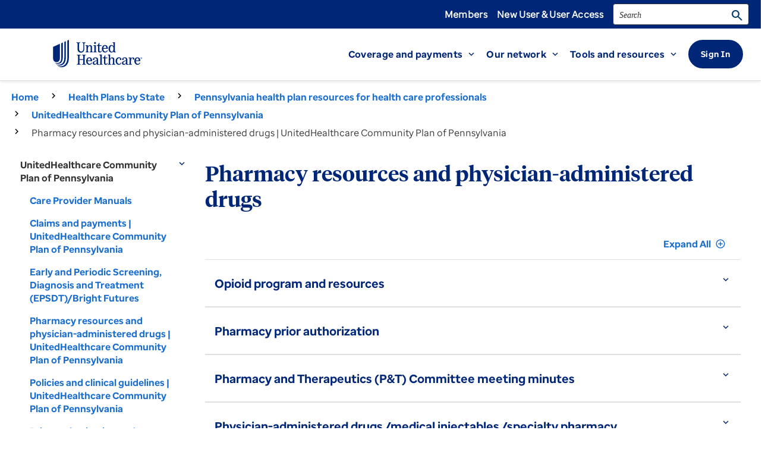

--- FILE ---
content_type: text/html;charset=utf-8
request_url: https://www.uhcprovider.com/en/health-plans-by-state/pennsylvania-health-plans/pa-comm-plan-home/pa-cp-pharmacy.html
body_size: 11373
content:

<!DOCTYPE HTML>
<html lang="en">
    <head>
  <meta charset="UTF-8"/>
  <meta/>
  
  <meta name="description" content="Find pharmacy resources and related information for UnitedHealthcare Community Plan of Pennsylvania providers (Medicaid)."/>
  <!-- <link
    href="https://fonts.googleapis.com/icon?family=Material+Icons"
    rel="stylesheet"
  /> -->
  <meta name="template" content="master-template"/>
  <meta name="title" content="Pharmacy resources and physician-administered drugs | UnitedHealthcare Community Plan of Pennsylvania"/>
  <meta name="viewport" content="width=device-width, initial-scale=1"/>
  

  
    
    

    
    
    
    
<script defer="defer" type="text/javascript" src="https://rum.hlx.page/.rum/@adobe/helix-rum-js@%5E2/dist/micro.js" data-routing="ams=UHG Provider Front Door" integrity="" crossorigin="anonymous" data-enhancer-version="" data-enhancer-hash=""></script>
<link rel="stylesheet" href="/etc.clientlibs/providersharedlib/components/content/image/v1/image/clientlibs/site.min.css" type="text/css">
<link rel="stylesheet" href="/etc.clientlibs/providersharedlib/clientlibs/clientlib-site.min.css" type="text/css">



    
    
<link rel="stylesheet" href="/etc.clientlibs/provider/clientlibs.min.css" type="text/css">



    
    
    

  
  
  
 







  




<meta name="site-section-1" content="Health Plans by State"/>
<meta name="site-section-2" content="Pennsylvania health plan resources for health care professionals"/>
<meta name="site-section-3" content="UnitedHealthcare Community Plan of Pennsylvania "/>
<meta name="site-section-4" content="Pharmacy resources and physician-administered drugs | UnitedHealthcare Community Plan of Pennsylvania"/>
<meta name="site-section-5"/>

<meta name="pca"/>
<meta name="service-area" content="Prior Authorization and Notification|Eligibility and Benefits"/>
<meta name="resource-type"/>
<meta name="product-category" content="Medicaid"/>
<meta name="state" content="Pennsylvania"/>
<meta name="medical-specialty" content="Pharmacy and Drugs"/>
<meta name="link-application"/>
<meta name="last-modified" content="Sep 15, 2025 08:07:13 PDT"/>
<meta name="year" content="2025"/>
<meta name="categories"/>
<meta name="format" content="HTML"/>

<link rel="stylesheet" media="print" href="/etc.clientlibs/provider/clientlibs/print.css" type="text/css"/>



    
<script src="/etc.clientlibs/clientlibs/granite/jquery.min.js"></script>
<script src="/etc.clientlibs/clientlibs/granite/utils.min.js"></script>



<script type="text/javascript">
            (function() {
                window.ContextHub = window.ContextHub || {};

                /* setting paths */
                ContextHub.Paths = ContextHub.Paths || {};
                ContextHub.Paths.CONTEXTHUB_PATH = "/etc/cloudsettings/default/contexthub";
                ContextHub.Paths.RESOURCE_PATH = "\/content\/provider\/en\/health\u002Dplans\u002Dby\u002Dstate\/pennsylvania\u002Dhealth\u002Dplans\/pa\u002Dcomm\u002Dplan\u002Dhome\/pa\u002Dcp\u002Dpharmacy\/_jcr_content\/contexthub";
                ContextHub.Paths.SEGMENTATION_PATH = "\/etc\/segmentation\/contexthub";
                ContextHub.Paths.CQ_CONTEXT_PATH = "";

                /* setting initial constants */
                ContextHub.Constants = ContextHub.Constants || {};
                ContextHub.Constants.ANONYMOUS_HOME = "/home/users/u/uluGHD4sivGVXSLMwGXi";
                ContextHub.Constants.MODE = "no-ui";
            }());
        </script><script src="/etc/cloudsettings/default/contexthub.kernel.js" type="text/javascript"></script>



  <link rel="icon" type="image/vnd.microsoft.icon" href="/etc.clientlibs/provider/clientlibs/resources/icons/UHC_Favicon.ico"/>
  <link rel="shortcut icon" type="image/vnd.microsoft.icon" href="/etc.clientlibs/provider/clientlibs/resources/icons/UHC_Favicon.ico"/>
  <title>
    Pharmacy resources and physician-administered drugs | UnitedHealthcare Community Plan of Pennsylvania | UHCprovider.com
  </title>
  <script>
	;(function (win, doc, style, timeout) {   
		var STYLE_ID = 'at-body-style';   
		function getParent() {     
			return doc.getElementsByTagName('head')[0];   
		}   
		function addStyle(parent, id, def) {     
			if (!parent) {       
				return;     
			}     
			var style = doc.createElement('style');     
			style.id = id;     
			style.innerHTML = def;     
			parent.appendChild(style);   
		}   
		function removeStyle(parent, id) {     
			if (!parent) {       
				return;     
			}     
			var style = doc.getElementById(id);     
			if (!style) {       
				return;     
			}     
			parent.removeChild(style);   
		}   
		addStyle(getParent(), STYLE_ID, style);   
		setTimeout(function () {     
			removeStyle(getParent(), STYLE_ID);   
		}, timeout); 
	}(window, document, "body { opacity: 0 !important} ", 3000)); 
</script>
<script src="//assets.adobedtm.com/launch-ENc6e1900426c840fd81d27085571d578d.min.js"></script>

  <script src="https://lagoon-cloud.optum.com/sdk/lagoon-webcomponents@0.3.0/index.js"></script>
  <!-- <script src="https://maelstrom-dmz.uhc.com/cdn/uhcp/scripts/browser.js"></script> -->
  <script>
    if (!window.CQ_Analytics) {
      window.CQ_Analytics = {};
    }
  </script>
  
    
<script src="/etc.clientlibs/cq/analytics/clientlibs/sitecatalyst/sitecatalyst.min.js"></script>



  <meta name="google-site-verification" content="pcUuXTqrBqyHXu3iXgmA0bcG1CBhNcz29_nftb9d-LI"/>
  <meta name="google-site-verification" content="1sq3Lic52Jom1g95oGcnKpRtr7jwfTuABZQHJ-oWQyE"/>
  <meta name="google-site-verification" content="JPDXCgRwFpCp2VHbpAfim26_6eNb4DBVgDWSEFeqt_k"/>
  <meta name="google-site-verification" content="QkWCzgO3vk8jNLNZhc4R_tYJhqF5fGw1up2mntpp89U"/>
</head>
    <body id="body" class="page basicpage body-positioning">
        
        
            



            


<div>
  <div class="root responsivegrid">


<div class="aem-Grid aem-Grid--12 aem-Grid--default--12 aem-Grid--phone--12 ">
    
    <div class="megamenu aem-GridColumn aem-GridColumn--default--12">

<div id="myNav" class="overlay">
      <div class="search-title-and-close">
         <h3>Search</h3>
		    <a href="javascript:void(0)" class="closebtn">
<span class="material-icons search-close" aria-hidden="true" id="mobile-search-close-btn">close</span></a>
        </div>
      <div class="overlay-content">
      <search-component searchPageUrl="/content/provider/en/search-result" searchlabel="Search" id="megamenu-search-mobile"></search-component>
      </div>
</div>
<nav id="nav">
   <div class="nav-header">
      <div class="nav-header-title clearfix">
         <a href="#header" class="">
            <span class="material-icons nav-menu-close-icon" aria-hidden="true">close</span>
            <span class="visibly-hidden">Close MENU</span>
         </a>
      </div>
   </div>
   <div class="nav-links navigation-link">
      <ul class="nav-primary nav-level nav-level-open">
         
            <li><h3 class="sign-in-title-mobile">Sign In</h3></li>
         
         
            <li class="">
               <a href="https://secure.uhcprovider.com/" target="_top" class="sign-in-button-link sign-in-mobile" onclick="trackSignInLink()">Sign in to the UnitedHealthcare Provider Portal</a>
               <p class="sign-in-paragraph-text"></p>
            </li>
         
            <li class="">
               <a href="/en/access.html" target="_top" class="sign-in-button-link sign-in-mobile" onclick="trackSignInLink()">New User &amp; User Access</a>
               <p class="sign-in-paragraph-text">Need access to the UnitedHealthcare Provider Portal?</p>
            </li>
         

         <!-- Responsive View Header Nav starts here -->
         <li><h3>Main Menu</h3></li>
         
         
         
         
         
         

         
         
            <li><h3 class="">Coverage and payments</h3></li>
            
               
            
               
                  <li>
                     <a href="/en/health-plans-by-state.html" class="" target="_top" id="headerLink8">
                        Health plans</a>
                  </li>
               
            
               
                  <li>
                     <a href="/en/admin-guides.html" class="" target="_top" id="headerLink8">
                        Administrative guides and manuals</a>
                  </li>
               
                  <li>
                     <a href="/en/resource-library/drug-lists-pharmacy.html" class="" target="_top" id="headerLink8">
                        Drug lists and pharmacy</a>
                  </li>
               
                  <li>
                     <a href="/en/policies-protocols.html" class="" target="_top" id="headerLink8">
                        Policies and protocols</a>
                  </li>
               
            
               
                  <li>
                     <a href="/en/prior-auth-advance-notification.html" class="" target="_top" id="headerLink8">
                        Prior authorization</a>
                  </li>
               
                  <li>
                     <a href="/en/patient-eligibility-benefits.html" class="" target="_top" id="headerLink8">
                        Eligibility and referrals</a>
                  </li>
               
                  <li>
                     <a href="/en/claims-payments-billing.html" class="" target="_top" id="headerLink8">
                        Claims and payments</a>
                  </li>
               
            
         
         

         
         
           <li> <h3 class="">Our network</h3> </li>
            

               
            

               
            

               
            

               
                  <li>
                     <a href="/en/resource-library/Join-Our-Network.html" class="" target="_top" id="headerLink9">
                        Join our network</a>
                  </li>
               
                  <li>
                     <a href="/en/demographics-profiles-attestation.html" class="" target="_top" id="headerLink9">
                        Demographics and profiles</a>
                  </li>
               
            
         
         

         
         
           <li> <h3 class="">Tools and resources</h3></li>
            

               
            

               
                  <li>
                  <a href="/en/resource-library/provider-portal-resources.html" class="" target="_top" id="headerLink10">
                     UnitedHealthcare Provider Portal</a>
                  </li>
               
                  <li>
                  <a href="/en/resource-library/Application-Programming-Interface.html" class="" target="_top" id="headerLink10">
                     Application Programming Interface (API)</a>
                  </li>
               
                  <li>
                  <a href="/en/resource-library/edi.html" class="" target="_top" id="headerLink10">
                     Electronic Data Interchange (EDI)</a>
                  </li>
               
            

               
                  <li>
                  <a href="/en/resource-library/provider-forms.html" class="" target="_top" id="headerLink10">
                     Forms</a>
                  </li>
               
                  <li>
                  <a href="/en/resource-library/training.html" class="" target="_top" id="headerLink10">
                     Education and Training</a>
                  </li>
               
                  <li>
                  <a href="/en/resource-library.html" class="" target="_top" id="headerLink10">
                     Resource Library</a>
                  </li>
               
            

               
                  <li>
                  <a class="" target="_top" id="headerLink10">
                     </a>
                  </li>
               
                  <li>
                  <a href="/en/resource-library/news.html" class="" target="_top" id="headerLink10">
                     Network News</a>
                  </li>
               
                  <li>
                  <a href="/en/resource-library/news/disaster-support.html" class="" target="_top" id="headerLink10">
                     Emergency Alerts</a>
                  </li>
               
            
         
         

         
         
         

         
         
      

         
         
         
         <li>
            <ul class="menu-top-links-container">
               
                  <li class=""><a href="https://www.uhc.com/sign-in" target="_self" class="hamburgerMembers" onclick="trackHamburgerMembers()">Members</a>
                  </li>
               
                  <li class=""><a href="/en/access.html" target="_self" class="hamburgerMembers" onclick="trackHamburgerMembers()">New User &amp; User Access</a>
                  </li>
               
            </ul>
         </li>
      </ul>
   </div>
</nav>



<div id="nav-cover"></div>

<header id="header">
   <a href="#maincontent" class="skipnav" id="skip-main-content">Skip to main content</a>
   <div class="utility-links hide-tablet hide-mobile">
      <div class="container utility-links-container">
         <ul class="utility-links-ul">
            
               <li class="utility-link">
                  <a href="https://www.uhc.com/sign-in" target="_self">
                     Members</a>
               </li>
            
               <li class="utility-link">
                  <a href="/en/access.html" target="_self">
                     New User &amp; User Access</a>
               </li>
            
         </ul>
         <div id="search-header" class="search-container">
            <!-- <div class="noindex"
               data-sly-resource="search">
            </div> -->
            <search-component searchPageUrl="/content/provider/en/search-result" searchlabel="Search" id="megamenu-search-desktop"></search-component>
         </div>
      </div>
   </div>
   <div class="mega-menu-container padding">
      <nav class="navbar navbar-default" role="navigation" aria-label="main">
         <div class="header-container container padding">
            <div class="head-section-full">
               <div class="head-section-left">
                  <div class="show-tablet-custom">
                     <span class="menu-icon">
                        <a aria-expanded="false" class="menu header-item header-button" id="headerMenu" onclick="dataLinkMenu()" href="#nav">
                           <span class="material-icons hamburger-menu" aria-hidden="true">menu</span>
                           <span class="menu-text">MENU</span>
                        </a>
                     </span>
                  </div>
                  <div class="head-section-inner head-section-full-width">
                     <div class="united-logo">
                        <div class="logo-and-search-container">
                           <a class="uhc-logo-a" href="/content/provider/en.html">
                              <img class="normal-img" src="/content/dam/provider/images/misc-icons/UHC_Lockup_blu_RGB-Rmark.svg" alt="UnitedHealthcare"/>
                              <img class="mobile-img" src="/content/dam/provider/images/misc-icons/UHC_Lockup_blu_RGB-Rmark.svg" alt="UnitedHealthcare"/>
                           </a>
                           <div class="search-container mega-menu-header-search hide-desktop tablet-search">
                              <!-- <div id="search-header"  class="noindex"
                                 data-sly-resource="search">
                              </div> -->
                              <search-component searchPageUrl="/content/provider/en/search-result" searchlabel="Search" id="megamenu-search-tablet"></search-component>
                           </div>
                        </div>
                        <p class="image-help"></p>
                     </div>
                  </div>
               </div>
               <ul class="head-section-right">
                  <li class="head-section-inner hide-tablet">
                     
                        <li class="head-section-inner col-header-title hide-1250">
                           <a class="head-text member" target="_top" tabindex="0" role="button" aria-expanded="true">
                              <span class="header-link-label">Coverage and payments</span>
                              <span class="material-icons expand-more-header-title button-icon-right">expand_more</span>
                           </a>
                        </li>
                     
                     <li class="menu-sub">
                        <div class="menu-sub-container container">
                           
                              <div class="menu-sub-content ">
                                 
                                 
                                 
                                 
                              </div>
                           
                              <div class="menu-sub-content ">
                                 
                                 
                                 
                                    <div class="flex flex-fdc">
                                       <a href="/en/health-plans-by-state.html" class="mega-menu-link " target="_top" id="headerLink17">
                                          Health plans</a>
                                       
                                          <p class="mega-menu-paragraph-text">
                                             View health plans available by state
                                          </p>
                                       
                                    </div>
                                 
                                 
                                    <label for="uhc-select-megamenu-1" class="dropdown-label">Choose a location</label>
                                    <select id="uhc-select-megamenu-1" aria-describedby="inst" name="selectnav" class="uhc-select dropdown-link-no-button-nav custom-select__trigger">
                                       <option value="" label="Choose a Location:" selected disabled></option>
                                       
                                          <option value="/en/health-plans-by-state/alabama-health-plans.html">Alabama</option>
                                       
                                          <option value="/en/health-plans-by-state/alaska-health-plans.html">Alaska</option>
                                       
                                          <option value="/en/health-plans-by-state/arizona-health-plans.html">Arizona</option>
                                       
                                          <option value="/en/health-plans-by-state/arkansas-health-plans.html">Arkansas</option>
                                       
                                          <option value="/en/health-plans-by-state/california-health-plans.html">California</option>
                                       
                                          <option value="/en/health-plans-by-state/colorado-health-plans.html">Colorado</option>
                                       
                                          <option value="/en/health-plans-by-state/connecticut-health-plans.html">Connecticut</option>
                                       
                                          <option value="/en/health-plans-by-state/delaware-health-plans.html">Delaware</option>
                                       
                                          <option value="/en/health-plans-by-state/district-of-columbia-health-plans.html">District of Columbia</option>
                                       
                                          <option value="/en/health-plans-by-state/florida-health-plans.html">Florida</option>
                                       
                                          <option value="/en/health-plans-by-state/georgia-health-plans.html">Georgia</option>
                                       
                                          <option value="/en/health-plans-by-state/hawaii-health-plans.html">Hawaii</option>
                                       
                                          <option value="/en/health-plans-by-state/idaho-health-plans.html">Idaho</option>
                                       
                                          <option value="/en/health-plans-by-state/illinois-health-plans.html">Illinois</option>
                                       
                                          <option value="/en/health-plans-by-state/indiana-health-plans.html">Indiana</option>
                                       
                                          <option value="/en/health-plans-by-state/iowa-health-plans.html">Iowa</option>
                                       
                                          <option value="/en/health-plans-by-state/kansas-health-plans.html">Kansas</option>
                                       
                                          <option value="/en/health-plans-by-state/kentucky-health-plans.html">Kentucky</option>
                                       
                                          <option value="/en/health-plans-by-state/louisiana-health-plans.html">Louisiana</option>
                                       
                                          <option value="/en/health-plans-by-state/maine-health-plans.html">Maine</option>
                                       
                                          <option value="/en/health-plans-by-state/maryland-health-plans.html">Maryland</option>
                                       
                                          <option value="/en/health-plans-by-state/massachusetts-health-plans.html">Massachusetts</option>
                                       
                                          <option value="/en/health-plans-by-state/michigan-health-plans.html">Michigan</option>
                                       
                                          <option value="/en/health-plans-by-state/minnesota-health-plans.html">Minnesota</option>
                                       
                                          <option value="/en/health-plans-by-state/mississippi-health-plans.html">Mississippi</option>
                                       
                                          <option value="/en/health-plans-by-state/missouri-health-plans.html">Missouri</option>
                                       
                                          <option value="/en/health-plans-by-state/montana-health-plans.html">Montana</option>
                                       
                                          <option value="/en/health-plans-by-state/nebraska-health-plans.html">Nebraska</option>
                                       
                                          <option value="/en/health-plans-by-state/nevada-health-plans.html">Nevada</option>
                                       
                                          <option value="/en/health-plans-by-state/new-hampshire-health-plans.html">New Hampshire</option>
                                       
                                          <option value="/en/health-plans-by-state/new-jersey-health-plans.html">New Jersey</option>
                                       
                                          <option value="/en/health-plans-by-state/new-mexico-health-plans.html">New Mexico</option>
                                       
                                          <option value="/en/health-plans-by-state/new-york-health-plans.html">New York</option>
                                       
                                          <option value="/en/health-plans-by-state/north-carolina-health-plans.html">North Carolina</option>
                                       
                                          <option value="/en/health-plans-by-state/north-dakota-health-plans.html">North Dakota</option>
                                       
                                          <option value="/en/health-plans-by-state/ohio-health-plans.html">Ohio</option>
                                       
                                          <option value="/en/health-plans-by-state/oklahoma-health-plans.html">Oklahoma</option>
                                       
                                          <option value="/en/health-plans-by-state/oregon-health-plans.html">Oregon</option>
                                       
                                          <option value="/en/health-plans-by-state/pennsylvania-health-plans.html">Pennsylvania</option>
                                       
                                          <option value="/en/health-plans-by-state/rhode-island-health-plans.html">Rhode Island</option>
                                       
                                          <option value="/en/health-plans-by-state/south-carolina-health-plans.html">South Carolina</option>
                                       
                                          <option value="/en/health-plans-by-state/south-dakota-health-plans.html">South Dakota</option>
                                       
                                          <option value="/en/health-plans-by-state/tennessee-health-plans.html">Tennessee</option>
                                       
                                          <option value="/en/health-plans-by-state/texas-health-plans.html">Texas</option>
                                       
                                          <option value="/en/health-plans-by-state/utah-health-plans.html">Utah</option>
                                       
                                          <option value="/en/health-plans-by-state/vermont-health-plans.html">Vermont</option>
                                       
                                          <option value="/en/health-plans-by-state/virginia-health-plans.html">Virginia</option>
                                       
                                          <option value="/en/health-plans-by-state/washington-health-plans.html">Washington</option>
                                       
                                          <option value="/en/health-plans-by-state/west-virginia-health-plans.html">West Virginia</option>
                                       
                                          <option value="/en/health-plans-by-state/wisconsin-health-plans.html">Wisconsin</option>
                                       
                                          <option value="/en/health-plans-by-state/wyoming-health-plans.html">Wyoming</option>
                                       
                                    </select>
                                    
                                       <p class="mega-menu-paragraph-text">
                                         Choosing a location will immediately redirect
                                      </p>
                                   
                                   
                                 
                              </div>
                           
                              <div class="menu-sub-content mega-menu-vr">
                                 
                                 
                                 
                                    <div class="flex flex-fdc">
                                       <a href="/en/admin-guides.html" class="mega-menu-link menuTitleMgBot" target="_top" id="headerLink17">
                                          Administrative guides and manuals</a>
                                       
                                    </div>
                                 
                                    <div class="flex flex-fdc">
                                       <a href="/en/resource-library/drug-lists-pharmacy.html" class="mega-menu-link menuTitleMgBot" target="_top" id="headerLink17">
                                          Drug lists and pharmacy</a>
                                       
                                    </div>
                                 
                                    <div class="flex flex-fdc">
                                       <a href="/en/policies-protocols.html" class="mega-menu-link menuTitleMgBot" target="_top" id="headerLink17">
                                          Policies and protocols</a>
                                       
                                    </div>
                                 
                                 
                              </div>
                           
                              <div class="menu-sub-content mega-menu-vr">
                                 
                                 
                                 
                                    <div class="flex flex-fdc">
                                       <a href="/en/prior-auth-advance-notification.html" class="mega-menu-link menuTitleMgBot" target="_top" id="headerLink17">
                                          Prior authorization</a>
                                       
                                    </div>
                                 
                                    <div class="flex flex-fdc">
                                       <a href="/en/patient-eligibility-benefits.html" class="mega-menu-link menuTitleMgBot" target="_top" id="headerLink17">
                                          Eligibility and referrals</a>
                                       
                                    </div>
                                 
                                    <div class="flex flex-fdc">
                                       <a href="/en/claims-payments-billing.html" class="mega-menu-link menuTitleMgBot" target="_top" id="headerLink17">
                                          Claims and payments</a>
                                       
                                    </div>
                                 
                                 
                              </div>
                           
                        </div>
                     </li>
                  </li>
                  <li class="head-section-inner hide-tablet">
                     
                  <li class="head-section-inner col-header-title hide-1120">
                     <a class="head-text member" target="_top" role="button" tabindex="0" aria-expanded="true">
                        <span class="header-link-label">Our network</span>
                        <span class="material-icons expand-more-header-title button-icon-right">expand_more</span>
                     </a>
                  </li>
                  
                  <li class="menu-sub">
                     <div class="menu-sub-container container">
                        
                           <div class="menu-sub-content ">
                              
                              
                              
                              
                           </div>
                        
                           <div class="menu-sub-content ">
                              
                              
                              
                              
                           </div>
                        
                           <div class="menu-sub-content ">
                              
                              
                              
                              
                           </div>
                        
                           <div class="menu-sub-content ">
                              <h3 class="mega-menu-category-title menuTitleMgBot">Our network</h3>
                              
                              
                                 <div class="flex flex-fdc">
                                    <a href="/en/resource-library/Join-Our-Network.html" class="mega-menu-link menuTitleMgBot" target="_top" id="headerLink19">
                                       Join our network</a>
                                 
                                 </div>
                              
                                 <div class="flex flex-fdc">
                                    <a href="/en/demographics-profiles-attestation.html" class="mega-menu-link menuTitleMgBot" target="_top" id="headerLink19">
                                       Demographics and profiles</a>
                                 
                                 </div>
                              
                              
                           </div>
                        
                     </div>
                  </li>
                  </li>
                  <li class="head-section-inner hide-tablet">
                     
                  <li class="head-section-inner hide-tablet col-header-title">
                     <a class="head-text member" target="_top" role="button" tabindex="0" aria-expanded="true">
                        <span class="header-link-label">Tools and resources</span>
                        <span class="material-icons expand-more-header-title button-icon-right">expand_more</span>
                     </a>
                  </li>
                  
                  <li class="menu-sub">
                     <div class="menu-sub-container container">
                        
                           <div class="menu-sub-content ">
                              
                              
                              
                              
                           </div>
                        
                           <div class="menu-sub-content mega-menu-vr">
                              <h3 class="mega-menu-category-title menuTitleMgBot">Digital tools</h3>
                              
                              
                                 <div class="flex flex-fdc">
                                    <a href="/en/resource-library/provider-portal-resources.html" class="mega-menu-link menuTitleMgBot" target="_top" id="headerLink21">UnitedHealthcare Provider Portal</a>
                                    
                                 </div>
                              
                                 <div class="flex flex-fdc">
                                    <a href="/en/resource-library/Application-Programming-Interface.html" class="mega-menu-link menuTitleMgBot" target="_top" id="headerLink21">Application Programming Interface (API)</a>
                                    
                                 </div>
                              
                                 <div class="flex flex-fdc">
                                    <a href="/en/resource-library/edi.html" class="mega-menu-link menuTitleMgBot" target="_top" id="headerLink21">Electronic Data Interchange (EDI)</a>
                                    
                                 </div>
                              
                              
                           </div>
                        
                           <div class="menu-sub-content ">
                              <h3 class="mega-menu-category-title menuTitleMgBot">Additional resources</h3>
                              
                              
                                 <div class="flex flex-fdc">
                                    <a href="/en/resource-library/provider-forms.html" class="mega-menu-link menuTitleMgBot" target="_top" id="headerLink21">Forms</a>
                                    
                                 </div>
                              
                                 <div class="flex flex-fdc">
                                    <a href="/en/resource-library/training.html" class="mega-menu-link menuTitleMgBot" target="_top" id="headerLink21">Education and Training</a>
                                    
                                 </div>
                              
                                 <div class="flex flex-fdc">
                                    <a href="/en/resource-library.html" class="mega-menu-link menuTitleMgBot" target="_top" id="headerLink21">Resource Library</a>
                                    
                                 </div>
                              
                              
                           </div>
                        
                           <div class="menu-sub-content ">
                              
                              
                              
                                 <div class="flex flex-fdc">
                                    <a class="mega-menu-link menuTitleMgBot" target="_top" id="headerLink21"></a>
                                    
                                 </div>
                              
                                 <div class="flex flex-fdc">
                                    <a href="/en/resource-library/news.html" class="mega-menu-link menuTitleMgBot" target="_top" id="headerLink21">Network News</a>
                                    
                                 </div>
                              
                                 <div class="flex flex-fdc">
                                    <a href="/en/resource-library/news/disaster-support.html" class="mega-menu-link menuTitleMgBot" target="_top" id="headerLink21">Emergency Alerts</a>
                                    
                                 </div>
                              
                              
                           </div>
                        
                     </div>
                  </li>
                  </li>
                  <li class="head-section-inner hide-tablet">
                     
                  <li class="menu-sub">
                     <div class="menu-sub-container container">
                        
                     </div>
                  </li>
                  </li>
                  <li class="head-section-inner hide-tablet">
                     
                  <li class="menu-sub">
                     <div class="menu-sub-container container">
                        
                     </div>
                  </li>
                  </li>

                  <li class="head-section-inner hide-tablet">
                     
                  <li class="menu-sub">
                     <div class="menu-sub-container container">
                        
                           <div class="menu-sub-content ">
                              
                              
                              
                              
                           </div>
                        
                           <div class="menu-sub-content ">
                              
                              
                              
                              
                           </div>
                        
                           <div class="menu-sub-content ">
                              
                              
                              
                              
                           </div>
                        
                     </div>
                  </li>
                  </li>
                  <li class="head-section-inner" style="position: relative;">
                     
                     <div id="signin-btn-wrapper-tt" class="btn primary no-print hide-mobile" data-html2canvas-ignore="true">
                        <a href="https://secure.uhcprovider.com/" target="_top" class="sign-in-button-link"><span class="header-signin-btn">Sign In </span>
                        </a>
                     </div>
                     
                     
                  </li>
               </ul>

               <div id="mobile-search-icon" class="head-section-right-mobile show-mobile hide-tablet hide-desktop">
                  <div class="search header-item header-button search-icon show-mobile hide-tablet hide-desktop">
                     <span class="material-icons ma-search hide-desktop hide-tablet show-mobile" aria-hidden="true">search</span>
                  </div>
               </div>
            </div>
         </div>
      </nav>
   </div>
</header>
</div>
<div class="providerbreadcrumb breadcrumb aem-GridColumn aem-GridColumn--default--12">

 <div class="breadcrumb-wrapper container padding">
<nav class="cmp-breadcrumb" aria-label="Breadcrumb">
    <ol id="breadcrumb" class="breadcrumb-ol remove-left" itemscope itemtype="http://schema.org/BreadcrumbList">
        <li itemprop="itemListElement" itemscope itemtype="http://schema.org/ListItem">
            
            <a href="https://www.uhcprovider.com/" class="" itemprop="item">
                <span id="link1" onclick="dataBreadcrumb(document.getElementById('link1').innerText)" itemprop="name">Home</span>
                
            </a>
            <meta itemprop="position" content="1"/>
        </li>
        

    
        <li itemprop="itemListElement" itemscope itemtype="http://schema.org/ListItem">
            
            <a href="/en/health-plans-by-state.html" class="" itemprop="item">
                
                <span itemprop="name" id="link" onclick="dataBreadcrumb(document.getElementById('link').innerText)">Health Plans by State</span>
            </a>
            <meta itemprop="position" content="2"/>
        </li>
        

    
        <li itemprop="itemListElement" itemscope itemtype="http://schema.org/ListItem">
            
            <a href="/en/health-plans-by-state/pennsylvania-health-plans.html" class="" itemprop="item">
                
                <span itemprop="name" id="link" onclick="dataBreadcrumb(document.getElementById('link').innerText)">Pennsylvania health plan resources for health care professionals</span>
            </a>
            <meta itemprop="position" content="3"/>
        </li>
        

    
        <li itemprop="itemListElement" itemscope itemtype="http://schema.org/ListItem">
            
            <a href="/en/health-plans-by-state/pennsylvania-health-plans/pa-comm-plan-home.html" class="" itemprop="item">
                
                <span itemprop="name" id="link" onclick="dataBreadcrumb(document.getElementById('link').innerText)">UnitedHealthcare Community Plan of Pennsylvania </span>
            </a>
            <meta itemprop="position" content="4"/>
        </li>
        

    
        
        <li itemprop="itemListElement" itemscope itemtype="http://schema.org/ListItem">
            <span itemprop="name">Pharmacy resources and physician-administered drugs | UnitedHealthcare Community Plan of Pennsylvania</span>
            <meta itemprop="position" content="5"/>
        </li>

    </ol>
</nav>

    


 <a href="" class="btn button_link text-align-right print-button-editable print-button">
            <span class="material-icons">print</span>
            <span>Print</span>
 </a>

</div>
</div>
<div class="globalalert aem-GridColumn aem-GridColumn--default--12">





<div class="global-alert-full-width-container">

</div>

<div class="global-alert-full-width-container">
<div id="global-alert-editable" class=" global-alert-font-color global-alert">

    
</div>
</div>
</div>
<div class="toasterAlert aem-GridColumn aem-GridColumn--default--12">




</div>
<div class="responsivegrid aem-GridColumn--default--none aem-GridColumn--phone--none aem-GridColumn--phone--12 aem-GridColumn aem-GridColumn--default--12 aem-GridColumn--offset--phone--0 aem-GridColumn--offset--default--0">


<div class="aem-Grid aem-Grid--12 aem-Grid--default--12 aem-Grid--phone--12 ">
    
    <div class="columncontainer2 aem-GridColumn--phone--12 aem-GridColumn aem-GridColumn--default--12">
<div class="bg-light-white  ">
  <div class="non-equal-columns  flex container padding">
    
      
        <div class="col-md-3 screen-adjustment">
          


<div class="aem-Grid aem-Grid--12 aem-Grid--default--12 ">
    
    <nav class="leftnav-container aem-GridColumn aem-GridColumn--default--12">
<a href="#rightcontent" class="skipnav" onclick="UHC.Utils.skipNav()">Skip secondary navigation</a>

<div class="leftnav component noindex padding">
    <div class="left-nav-view-more show-mobile-left-nav">View more about</div>
    <ul class="leftnav-menu-list">

        
            <li id="left-nav-drop-down-toggle" class="active">
                <div class="leftnav-menu-list-link active ">
                    <span class="leftnav-title">UnitedHealthcare Community Plan of Pennsylvania </span>
                    <span id="left-nav-icon" class="material-icons show-mobile-left-nav">expand_more</span>
                </div>
            </li>
            
        

        
    

        

        
            <li>
                
                <a href="/en/health-plans-by-state/pennsylvania-health-plans/pa-comm-plan-home/pa-cp-manual-redirect.html" class="leftnav-menu-list-link left-nav-child-page dataLinkLeftnav" onclick="leftNavtrack()">
                    <span class="leftnav-menu-list-content">Care Provider Manuals</span>
                </a>
            </li>
        
    

        

        
            <li>
                
                <a href="/en/health-plans-by-state/pennsylvania-health-plans/pa-comm-plan-home/pa-cp-claims.html" class="leftnav-menu-list-link left-nav-child-page dataLinkLeftnav" onclick="leftNavtrack()">
                    <span class="leftnav-menu-list-content">Claims and payments | UnitedHealthcare Community Plan of Pennsylvania </span>
                </a>
            </li>
        
    

        

        
            <li>
                
                <a href="/en/health-plans-by-state/pennsylvania-health-plans/pa-comm-plan-home/pa-cp-epsdt.html" class="leftnav-menu-list-link left-nav-child-page dataLinkLeftnav" onclick="leftNavtrack()">
                    <span class="leftnav-menu-list-content">Early and Periodic Screening, Diagnosis and Treatment (EPSDT)/Bright Futures</span>
                </a>
            </li>
        
    

        

        
            
        
    

        

        
            <li>
                
                <a href="/en/health-plans-by-state/pennsylvania-health-plans/pa-comm-plan-home/pa-cp-pharmacy.html" class="leftnav-menu-list-link left-nav-child-page dataLinkLeftnav" onclick="leftNavtrack()">
                    <span class="leftnav-menu-list-content">Pharmacy resources and physician-administered drugs | UnitedHealthcare Community Plan of Pennsylvania</span>
                </a>
            </li>
        
    

        

        
            <li>
                
                <a href="/en/health-plans-by-state/pennsylvania-health-plans/pa-comm-plan-home/pa-cp-policies.html" class="leftnav-menu-list-link left-nav-child-page dataLinkLeftnav" onclick="leftNavtrack()">
                    <span class="leftnav-menu-list-content">Policies and clinical guidelines | UnitedHealthcare Community Plan of Pennsylvania</span>
                </a>
            </li>
        
    

        

        
            <li>
                
                <a href="/en/health-plans-by-state/pennsylvania-health-plans/pa-comm-plan-home/pa-cp-prior-auth.html" class="leftnav-menu-list-link left-nav-child-page dataLinkLeftnav" onclick="leftNavtrack()">
                    <span class="leftnav-menu-list-content">Prior authorization and notification | UnitedHealthcare Community Plan of Pennsylvania </span>
                </a>
            </li>
        
    

        

        
            <li>
                
                <a href="/en/health-plans-by-state/pennsylvania-health-plans/pa-comm-plan-home/pa-cp-forms-references.html" class="leftnav-menu-list-link left-nav-child-page dataLinkLeftnav" onclick="leftNavtrack()">
                    <span class="leftnav-menu-list-content">Provider forms and references | UnitedHealthcare Community Plan of Pennsylvania</span>
                </a>
            </li>
        
    

        

        
            <li>
                
                <a href="/en/health-plans-by-state/pennsylvania-health-plans/pa-comm-plan-home/pa-cp-quality-rewards.html" class="leftnav-menu-list-link left-nav-child-page dataLinkLeftnav" onclick="leftNavtrack()">
                    <span class="leftnav-menu-list-content">Quality Rewards program | UnitedHealthcare Community Plan of Pennsylvania</span>
                </a>
            </li>
        
    

        

        
            <li>
                
                <a href="/en/health-plans-by-state/pennsylvania-health-plans/pa-comm-plan-home/pa-cp-training.html" class="leftnav-menu-list-link left-nav-child-page dataLinkLeftnav" onclick="leftNavtrack()">
                    <span class="leftnav-menu-list-content">Training and education | UnitedHealthcare Community Plan of Pennsylvania</span>
                </a>
            </li>
        
    

        

        
            <li>
                
                <a href="/en/health-plans-by-state/pennsylvania-health-plans/pa-comm-plan-home/pa-dsnp-redirect.html" class="leftnav-menu-list-link left-nav-child-page dataLinkLeftnav" onclick="leftNavtrack()">
                    <span class="leftnav-menu-list-content">UnitedHealthcare Dual Complete® Special Needs Plans</span>
                </a>
            </li>
        
    

        

        
            
        
    </ul>

    

    <button class="btn tertiary leftnav-btn-toggle">Display More</button>
</div>


</nav>

    
</div>

        </div>
      
    
      
        <div class="col-md-9 screen-adjustment">
          


<div class="aem-Grid aem-Grid--12 aem-Grid--default--12 ">
    
    <div class="title aem-GridColumn aem-GridColumn--default--12">




 
 <h1 class="text-align-left  title-spacing title__heading container padding ">
    Pharmacy resources and physician-administered drugs</h1>
 
    
  

    


 </div>
<div class="accordion aem-GridColumn aem-GridColumn--default--12"><div class="container padding">
  <div class="row">
    <div class="expand-all acc-head-txt" role="button" tabindex="0">
      Expand All
      <span class="material-icons expand-icon" role="presentation">add_circle_outline</span>
    </div>
  </div>

  

  <div class="panel-group container  columncontiner1-accordion-container">
    
      <div class="accordionitem panel-default panel">


    <div class="panel-heading mainOption " id="heading-item1744215716924">

        
        <div class="panel-title" id="accordionItem">
            
            <div role="button" data-parent="#columncontiner1-accordion-container" href="#item1744215716924" aria-expanded="false" aria-controls="item1744215716924" data-toggle="collapse" tabindex="0">Opioid program and resources</div>
        </div>

        <span aria-hidden="true" class="material-icons accordion-chevron-icon">expand_more</span>

    </div>
    <div id="item1744215716924" class="panel-collapse collapse">
        <div class="panel-body">
            


<div class="aem-Grid aem-Grid--12 aem-Grid--default--12 ">
    
    <div class="richtext2.0 richtext text aem-GridColumn aem-GridColumn--default--12">
<div class="cmp-text">
    <p>In response to the U.S. opioid epidemic, UnitedHealthcare has developed programs to help our members receive the care and treatment they need safely and effectively.</p>
<p><br />
We’ve also established measures based on the Centers for Disease Control and Prevention’s (CDC) opioid treatment guidelines to help prevent overuse of short-acting and long-acting opioid medications.</p>
<h5><br />
Resources from UnitedHealthcare and Optum</h5>
<ul>
<li><a href="/content/dam/provider/docs/public/commplan/pa/pharmacy/PA-Opioid-Prescriber-Reference-Guide.pdf" target="_blank">Opioid prescriber reference guide</a></li>
<li><a href="/content/dam/provider/docs/public/commplan/pa/pharmacy/PA-CHIP-Opioid-Prescriber-Reference-Guide.pdf" target="_blank">Opioid prescriber reference guide (CHIP)</a></li>
</ul>
<h5><br />
Resources</h5>
<ul>
<li><a href="https://www.cdc.gov/mmwr/volumes/71/rr/rr7103a1.htm?s_cid=rr7103a1.htm_w" target="_blank">CDC Clinical Practice Guideline for Prescribing Opioids for Pain</a></li>
<li><a href="https://www.cdc.gov/overdose-prevention/" target="_blank">CDC Overdose Prevention resources</a></li>
</ul>
<h5> </h5>

</div>

    

</div>

    
</div>

        </div>
    </div>
</div>

    
      <div class="accordionitem panel-default panel">


    <div class="panel-heading mainOption " id="heading-item1744215718292">

        
        <div class="panel-title" id="accordionItem">
            
            <div role="button" data-parent="#columncontiner1-accordion-container" href="#item1744215718292" aria-expanded="false" aria-controls="item1744215718292" data-toggle="collapse" tabindex="0">Pharmacy prior authorization</div>
        </div>

        <span aria-hidden="true" class="material-icons accordion-chevron-icon">expand_more</span>

    </div>
    <div id="item1744215718292" class="panel-collapse collapse">
        <div class="panel-body">
            


<div class="aem-Grid aem-Grid--12 aem-Grid--default--12 ">
    
    <div class="richtext2.0 richtext text aem-GridColumn aem-GridColumn--default--12">
<div class="cmp-text">
    <h5>Streamline your prior authorization process with CoverMyMeds</h5>
<p><a href="https://www.covermymeds.health/?utm_source=bing&amp;utm_medium=cpc&amp;utm_campaign=epa-provider-adoption&amp;msclkid=a5b9e2548f7c11551a2b8563e7067e10" target="_blank">CoverMyMeds</a> streamlines the medication prior authorization process, electronically connecting providers, pharmacists and plan/PBMs to improve time to therapy and decrease prescription abandonment with electronic prior authorization.</p>
<p> </p>
<ul>
<li><a href="http://www.uhcprovider.com/en/prior-auth-advance-notification/prior-auth-specialty-drugs/comm-plan-pharmacy-prior-auth-forms/pa-uhccp-pharm-prior-auth-forms.html">Pharmacy drug-specific paper prior authorizations forms</a></li>
<li>For more prior authorization resources, view the <a href="http://www.uhcprovider.com/en/health-plans-by-state/pennsylvania-health-plans/pa-comm-plan-home/pa-cp-prior-auth.html">Prior Authorization and Notification</a> section</li>
</ul>
<h5><br />
Get real-time prescription costs and coverage detail</h5>
<p><a href="http://www.uhcprovider.com/en/resource-library/provider-portal-resources/precheck-myscript.html">PreCheck MyScript®</a> helps make it easy to run a pharmacy trial claim and get real-time prescription coverage detail for your patients who are UnitedHealthcare benefit plan members.</p>

</div>

    

</div>

    
</div>

        </div>
    </div>
</div>

    
      <div class="accordionitem panel-default panel">


    <div class="panel-heading mainOption " id="heading-item1744215719252">

        
        <div class="panel-title" id="accordionItem">
            
            <div role="button" data-parent="#columncontiner1-accordion-container" href="#item1744215719252" aria-expanded="false" aria-controls="item1744215719252" data-toggle="collapse" tabindex="0">Pharmacy and Therapeutics (P&amp;T) Committee meeting minutes</div>
        </div>

        <span aria-hidden="true" class="material-icons accordion-chevron-icon">expand_more</span>

    </div>
    <div id="item1744215719252" class="panel-collapse collapse">
        <div class="panel-body">
            


<div class="aem-Grid aem-Grid--12 aem-Grid--default--12 ">
    
    <div class="richtext2.0 richtext text aem-GridColumn aem-GridColumn--default--12">
<div class="cmp-text">
    <ul>
<li><a href="/content/dam/provider/docs/public/commplan/pa/pharmacy/PA-Pharmacy-Therapeutic-Committee-2Q2025.pdf" target="_blank">2025 - Second Quarter</a></li>
<li><a href="/content/dam/provider/docs/public/commplan/pa/pharmacy/PA-Pharmacy-Therapeutic-Committee-1Q2025.pdf" target="_blank">2025 - First Quarter</a></li>
<li><a href="/content/dam/provider/docs/public/commplan/pa/pharmacy/PA-Pharmacy-Therapeutic-Committee-4Q2024.pdf" target="_blank">2024 - Fourth Quarter</a></li>
<li><a href="/content/dam/provider/docs/public/commplan/pa/pharmacy/PA-Pharmacy-Therapeutic-Committee-3Q2024.pdf" target="_blank">2024 - Third Quarter</a></li>
</ul>

</div>

    

</div>

    
</div>

        </div>
    </div>
</div>

    
      <div class="accordionitem panel-default panel">


    <div class="panel-heading mainOption " id="heading-item1744215720249">

        
        <div class="panel-title" id="accordionItem">
            
            <div role="button" data-parent="#columncontiner1-accordion-container" href="#item1744215720249" aria-expanded="false" aria-controls="item1744215720249" data-toggle="collapse" tabindex="0">Physician-administered drugs /medical injectables /specialty pharmacy</div>
        </div>

        <span aria-hidden="true" class="material-icons accordion-chevron-icon">expand_more</span>

    </div>
    <div id="item1744215720249" class="panel-collapse collapse">
        <div class="panel-body">
            


<div class="aem-Grid aem-Grid--12 aem-Grid--default--12 ">
    
    <div class="richtext2.0 richtext text aem-GridColumn aem-GridColumn--default--12">
<div class="cmp-text">
    <p>Specialty medications can be covered under the pharmacy benefit, the medical benefit or both benefits, depending on the benefit structure for the member’s coverage.<br />
<br />
</p>
<p>Pharmacy benefit medications are typically self-administered by the patient or a caregiver, after filling the prescription through a pharmacy. These medications are labeled for self-administration by the Food and Drug Administration but may require some instruction to the patient or caregiver.<br />
<br />
</p>
<p>Typically, medications administered orally, topically or through subcutaneous injection by the patient or a caregiver after receiving instruction are covered under the pharmacy benefit.<br />
<br />
</p>
<p>Medical benefit medications are typically administered by a health care professional and monitored by a health care professional. The medication is administered in a physician office, at home, in an ambulatory infusion suite or in an outpatient facility. These medications can be administered by infusion, injection or intramuscularly with the help of an infusion nurse.<br />
<br />
</p>
<p>Specialty pharmacy medications can be shipped from a specialty pharmacy directly to a health care setting (i.e., sourced) or a provider may purchase them directly using their standard distribution process (i.e., buy and bill). If the drugs are administered at home, they may be shipped from a specialty pharmacy directly to the member’s home.<br />
<br />
</p>
<p>Coverage of a requested medication depends on the member’s Medicaid coverage as determined by the State Medicaid agency, and the availability of a specific drug from a network specialty pharmacy may vary.<br />
<br />
</p>
<p>Medications obtained through a specialty pharmacy will be directly billed to the member’s health plan.<br />
<br />
</p>
<p>To locate a contracted specialty pharmacy, download the list: <a href="/content/dam/provider/docs/public/commplan/pa/pharmacy/PA-Provider-Vendor-Assistance-List.pdf" target="_blank">Specialty Medications and Specialty Pharmacies. </a><br />
<br />
</p>
<p>Inclusion of a drug in the Provider Vendor Assistance List does not infer coverage. Check your patients' coverage and plan details with the Eligibility and benefits feature on the UnitedHealthcare Provider Portal.<br />
<br />
</p>
<ul>
<li>Network Vendors in the Provider Vendor Assistance List are in no particular order; no preference should be interpreted based on the order of the listing, when multiple options are available.</li>
</ul>
<h5><br />
Specialty Pharmacy Management Program</h5>
<p>UnitedHealthcare Community Plan administers a Specialty Pharmacy Management Program that provides high-quality, cost-effective care for our members. This program optimizes the patient experience and clinical outcomes by utilizing a network of specialty pharmacies that offer clinical programs that include, but are not limited to, educating and supporting our members concerning their chronic condition(s), promoting medication adherence and reducing the risk of side effects, and promoting multi-disciplinary practice and collaboration to achieve continuity of care.</p>
<p><br />
Our network specialty pharmacies are selected based on their clinical expertise, the quality of clinical management and adherence programs provided, and overall cost of therapy. Specialty pharmacy providers are specifically trained on specialty medications, the conditions they treat, and can provide comprehensive clinical services. The contracting/credentialing process ensures consistency with the requirements, the highest level of quality provided to members and access to all specialty pharmacy medications.</p>
<p><br />
The specialty pharmacies provide patient education and training, not only for the medication, but also the chronic condition being treated. The specialty teams proactively reach out to patients each month prior to refilling their prescription. During this outreach, patients are asked if they have questions about their condition or drugs, and if they would like to speak directly to a clinician. Medication adherence is also checked, with any potential issues identified and addressed. Additionally, their Member Support Services provides patients with access to a clinician trained in their condition and drug therapy 24 hours a day, 7 days week.<br />
<br />
</p>
<p><b>Some of the services our network specialty pharmacies offer include:</b></p>
<ul>
<li>Expedited delivery to the member’s home or physician’s office</li>
<li>Proper handling and packaging according to the product’s storage requirements, with instructions provided for the member if any refrigeration or special storage conditions exist</li>
<li>Patient-friendly educational material that includes drug information which speaks to medication administration and compliance</li>
<li>Adherence programs</li>
<li>Medication administration training/assistance</li>
</ul>

</div>

    

</div>

    
</div>

        </div>
    </div>
</div>

    
      <div class="accordionitem panel-default panel">


    <div class="panel-heading mainOption " id="heading-item1744215721359">

        
        <div class="panel-title" id="accordionItem">
            
            <div role="button" data-parent="#columncontiner1-accordion-container" href="#item1744215721359" aria-expanded="false" aria-controls="item1744215721359" data-toggle="collapse" tabindex="0">Prescription drug and vendor list, drug search, updates</div>
        </div>

        <span aria-hidden="true" class="material-icons accordion-chevron-icon">expand_more</span>

    </div>
    <div id="item1744215721359" class="panel-collapse collapse">
        <div class="panel-body">
            


<div class="aem-Grid aem-Grid--12 aem-Grid--default--12 ">
    
    <div class="richtext2.0 richtext text aem-GridColumn aem-GridColumn--default--12">
<div class="cmp-text">
    <h5>UnitedHealthcare Community Plan for Families</h5>
<p>The preferred drug list (PDL) is a list of prescription drugs considered coverable by the UnitedHealthcare Community Plan for Families Program.<br />
</p>
<p><b> </b></p>
<p><b>Preferred drug lists</b></p>
<ul>
<li><a href="https://www.optumrx.com/clientformulary/formulary.asp?var=UCSPAQ6&amp;infoid=UCSPAQ6&amp;page=insert&amp;par=" target="_blank">UnitedHealthcare Community Plan for Families preferred drug list search</a></li>
<li><a href="/content/dam/provider/docs/public/commplan/pa/pharmacy/PA-UHCCP-Families-Supplemental-Preferred-Drug-List.pdf" target="_blank">UnitedHealthcare Community Plan for Families supplemental preferred drug list</a></li>
<li><a href="https://legacy.providerlookuponline.com/mrf/optumrx/drugs/2877216/JSON_Drugs_UHCCPPA.json" target="_blank">Machine-readable preferred drug list</a></li>
<li><a href="https://www.dhs.pa.gov/providers/Pharmacy-Services/Pages/Preferred-Drug-List.aspx" target="_blank">Pennsylvania statewide preferred drug list</a><br />
</li>
<li><a href="/content/dam/provider/docs/public/commplan/pa/pharmacy/PA-Provider-Vendor-Assistance-List.pdf" target="_blank">Specialty medications and specialty pharmacies</a></li>
</ul>
<p> </p>
<p>To see the latest PDL updates, visit <a href="http://www.uhcprovider.com/en/resource-library/drug-lists-pharmacy.html">Drug Lists and Pharmacy</a> &gt; UnitedHealthcare Prescription Drug Lists (PDL) / Drug Formulary &gt; Prescription Drug List Updates.</p>
<p> </p>
<p><b>Quantity limit (QL) list</b></p>
<ul>
<li><a href="https://www.pa.gov/agencies/dhs/resources/pharmacy-services/quantity-limits-daily-dose-limits.html" target="_blank">Quantity limit list</a></li>
</ul>
<h5><br />
UnitedHealthcare Community Plan for Kids</h5>
<p>The preferred drug list (PDL) is a list of prescription drugs considered coverable by the UnitedHealthcare Community Plan for Kids Program.<br />
</p>
<p> </p>
<p><b>Preferred drug list</b></p>
<ul>
<li><a href="https://www.optumrx.com/clientformulary/formulary.asp?var=ACUPAC&amp;infoid=ACUPAC&amp;page=insert&amp;par=" target="_blank">UnitedHealthcare Community Plan for Kids preferred drug list search</a><br />
</li>
<li><a href="/content/dam/provider/docs/public/commplan/pa/pharmacy/PA-UHCCP-Kids-Preferred-Drug-List.pdf" target="_blank">UnitedHealthcare Community Plan for Kids preferred drug list</a></li>
<li><a href="https://legacy.providerlookuponline.com/mrf/optumrx/drugs/2877216/JSON_Drugs_UHCCPPA.json" target="_blank">Machine-readable preferred drug list</a></li>
<li><a href="/content/dam/provider/docs/public/commplan/pa/pharmacy/PA-Provider-Vendor-Assistance-List.pdf" target="_blank">Specialty medications and specialty pharmacies</a></li>
</ul>
<p> </p>
<p>To see the latest PDL updates, visit <a href="http://www.uhcprovider.com/en/resource-library/drug-lists-pharmacy.html">Drug Lists and Pharmacy</a> &gt; UnitedHealthcare Prescription Drug Lists (PDL) / Drug Formulary &gt; Prescription Drug List Updates.</p>
<h5><br />
UnitedHealthcare Dual Complete® (HMO SNP)</h5>
<p>The preferred drug list (PDL) is a list of prescription drugs considered coverable by UnitedHealthcare Dual Complete (HMO SNP). <br />
<br />
</p>
<ul>
<li><a href="https://www.optumrx.com/clientformulary/formulary.asp?var=UCSPAQ6&amp;infoid=UCSPAQ6&amp;page=insert&amp;par=" target="_blank">UnitedHealthcare Dual Complete (HMO SNP) preferred drug list search</a></li>
</ul>
<p> </p>
<p>To see the latest PDL updates, visit <a href="http://www.uhcprovider.com/en/resource-library/drug-lists-pharmacy.html">Drug Lists and Pharmacy</a> &gt; UnitedHealthcare Prescription Drug Lists (PDL) / Drug Formulary &gt; Prescription Drug List Updates.</p>
<h5><br />
UnitedHealthcare Dual Complete® ONE (HMO SNP)</h5>
<p>preferred drug list (PDL) is a list of prescription drugs considered coverable by UnitedHealthcare Dual Complete ONE (HMO SNP).</p>
<ul>
<li><a href="https://www.optumrx.com/clientformulary/formulary.asp?var=UCSPAQ6&amp;infoid=UCSPAQ6&amp;page=insert&amp;par=" target="_blank">UnitedHealthcare Dual Complete ONE preferred drug list search</a></li>
</ul>
<p> </p>
<p>To see the latest PDL updates, visit <a href="http://www.uhcprovider.com/en/resource-library/drug-lists-pharmacy.html">Drug Lists and Pharmacy</a> &gt; UnitedHealthcare Prescription Drug Lists (PDL) / Drug Formulary &gt; Prescription Drug List Updates.</p>
<p> </p>

</div>

    

</div>

    
</div>

        </div>
    </div>
</div>

    

    
  </div>
</div>
</div>
<div class="spacer aem-GridColumn aem-GridColumn--default--12">
<div class="spacer-16 container"></div>
</div>
<div class="spacer aem-GridColumn aem-GridColumn--default--12">
<div class="spacer-32 container"></div>
</div>

    
</div>

        </div>
      
    
  </div>
</div>
</div>

    
</div>
</div>
<div class="uhcpfooter aem-GridColumn aem-GridColumn--default--12">
<footer>
<div id="site-footer" class="site-footer site-footer-static">
   <div class="container js-simple-accordion noindex mainfooter" role="list">
      <div class="ftr-nav-col ftr-hover" role="listitem">
         <ul id="link_list1" role="presentation">
            
            <li role="presentation">
               <a class="footer-link" href="https://www.uhc.com/about-us" onclick="dataLinkFooter(event)" target="_blank">About us</a>
            </li>
         </ul>
      </div>
      <div class="ftr-nav-col ftr-hover" role="listitem">
         <ul id="link_list2" role="presentation">
            
            <li role="presentation">
               <a class="footer-link" href="/en/contact-us.html" onclick="dataLinkFooter(event)">Contact us</a>
            </li>
         </ul>
      </div>
      <div class="ftr-nav-col ftr-hover" role="listitem">
         <ul id="link_list3" role="presentation">
            
            <li role="presentation">
               <a class="footer-link" href="https://careers.unitedhealthgroup.com/" onclick="dataLinkFooter(event)" target="_blank">Careers</a>
            </li>
         </ul>
      </div>
      <div class="ftr-nav-col ftr-hover" role="listitem">
         <ul id="link_list4" role="presentation">
            
            <li role="presentation">
               <a class="footer-link" href="/en/find-a-provider-referral-directory.html" onclick="dataLinkFooter(event)">Find a provider</a>
            </li>
         </ul>
      </div>
   </div>
   <div class="copyrightText container">
      <div class="column-heading-copyrightText">&copy; 2025 UnitedHealthcare | All Rights Reserved</div>
      <div id="link_list5" role="list">
         
         <div class="footer_links" role="listitem">
            <a class="footer-link-copyrightText" href="https://www.uhc.com/fraud" onclick="subFooterTrack(event)" target="_blank">Fraud, waste and abuse</a>
         </div>
      
         
         <div class="footer_links" role="listitem">
            <a class="footer-link-copyrightText" href="https://www.uhc.com/legal/nondiscrimination-and-language-assistance-notices" onclick="subFooterTrack(event)" target="_blank">Language assistance</a>
         </div>
      
         
         <div class="footer_links" role="listitem">
            <a class="footer-link-copyrightText" href="https://www.uhc.com/content/dam/uhcdotcom/en/npp/OSPP-UHCPROVIDER-COM-EN.pdf" onclick="subFooterTrack(event)" target="_blank">Privacy</a>
         </div>
      
         
         <div class="footer_links" role="listitem">
            <a class="footer-link-copyrightText" href="/en/site-map.html" onclick="subFooterTrack(event)">Sitemap</a>
         </div>
      
         
         <div class="footer_links" role="listitem">
            <a class="footer-link-copyrightText" href="https://www.uhc.com/content/dam/uhcdotcom/en/npp/TOU-UHCPROVIDER-COM-EN.pdf" onclick="subFooterTrack(event)" target="_blank">Terms of use</a>
         </div>
      </div>
   </div>
</div>
</footer>
</div>

    
</div>
</div>

</div>

            

	

    

    
    
<script src="/etc.clientlibs/providersharedlib/components/content/image/v1/image/clientlibs/site.min.js"></script>
<script src="/etc.clientlibs/providersharedlib/clientlibs/clientlib-site.min.js"></script>



    
    
<script src="/etc.clientlibs/clientlibs/granite/jquery/granite.min.js"></script>
<script src="/etc.clientlibs/foundation/clientlibs/jquery.min.js"></script>
<script src="/etc.clientlibs/provider/clientlibs/js.min.js"></script>



    
    


<script type="text/javascript">_satellite.pageBottom();</script>
    <div class="cloudservice sitecatalyst"></div>
<script type="text/javascript"></script>

    


            

        
    </body>
</html>


--- FILE ---
content_type: text/css;charset=utf-8
request_url: https://www.uhcprovider.com/etc.clientlibs/providersharedlib/clientlibs/clientlib-site.min.css
body_size: 7927
content:
:root{--brand-white:#FFF;--black:#000;--primary:#002677;--brand-blue-button:#002677;--blue-button-active:#196ecf;--bright-blue-10:#e5f8fb;--bright-blue-20:#ccf2f7;--bright-blue-40:#99e5ee;--extra-light-blue:#fafcff;--gray-01:#fbfbfb;--gray-02:#f4f4f4;--gray-03:#e9e9e9;--gray-04:#dadbdc;--gray-05:#6f6f6f;--gray-06:#333;--disabled:#b1b1b1;--red-alert:#cf0000;--high-impact:#aa3600;--success:#e5f0e5;--alert:#f9e5e5;--warning:#fef7e5;--information:#e8f0fa}
@font-face{font-family:'EnterpriseSans';src:url('clientlib-site/resources/fonts/EnterpriseSans-Regular.otf') format('opentype')}
@font-face{font-family:'EnterpriseSans-Bold';src:url('clientlib-site/resources/fonts/EnterpriseSans-Bold.otf') format('opentype')}
@font-face{font-family:'EnterpriseSans-Regular';src:url('clientlib-site/resources/fonts/EnterpriseSans-Regular.otf') format('opentype')}
@font-face{font-family:'EnterpriseSans-RegularItalic';src:url('clientlib-site/resources/fonts/EnterpriseSans-RegularItalic.otf') format('opentype')}
@font-face{font-family:'UHCSerifHeadline-Semibold';src:url('clientlib-site/resources/fonts/UHCSerifHeadline-Semibold.otf') format('opentype')}
@font-face{font-family:"Material Icons";font-style:normal;font-weight:400;src:url('clientlib-site/resources/fonts/MaterialIcons-Regular.ttf') format("truetype")}
@font-face{font-family:"Material Icons";font-style:normal;font-weight:400;src:url('clientlib-site/resources/fonts/MaterialIcons-Regular.ttf') format("truetype")}
:root{--font-sans:'EnterpriseSans',Arial,sans-serif;--font-sans-bold:'EnterpriseSans-Bold',Arial,sans-serif;--font-sans-semibold:'EnterpriseSans-Bold',Arial,sans-serif;--font-sans-medium:'EnterpriseSans-Regular',Arial,sans-serif;--font-sans-medium-italic:'EnterpriseSans-RegularItalic',Arial,sans-serif;--font-serif-semibold:'UHCSerifHeadline-Semibold','Times New Roman',serif}
hr{border:0;border-bottom:.0625rem solid #dadbdc;margin:2rem 0}
.hero-wrapper{background-size:cover;background-repeat:no-repeat;background-position:center;height:auto;display:flex;position:relative;min-height:25rem}
.hero a:hover{text-decoration:none}
.hero-content{position:absolute;z-index:1;width:100%;padding:1.875rem .9375rem;left:0}
.hero-description{margin-bottom:2rem;margin-top:0}
.hero.component{align-items:center;position:relative;overflow:hidden;background-size:cover;background-repeat:no-repeat;background-position:center;height:auto;position:relative;border-radius:.25rem}
.hero-content-desktop,.hero-content-mobile{opacity:.9;padding:2rem;background:#FFF;box-shadow:rgb(0,0,0,20%) .125rem .125rem .25rem 0rem;border-radius:.25rem;width:30.625rem}
.right-false{width:100%}
.right-true{display:flex;flex-direction:row-reverse;width:100%}
.hero-content-align-right{margin:4rem 5.25rem 4rem 0}
.hero-content-align-left{margin:4rem 0 4rem 5.25rem}
.hero-image{border-radius:0 0 .3125rem .3125rem;display:flex;align-items:center;position:relative;overflow:hidden;background-size:cover;background-repeat:no-repeat;background-position:center}
div.hero.component .hero-image .show-mobile{display:none !important}
@media screen and (min-width:48rem){div.hero.component .hero-image .show-mobile{display:none !important}
.hero-height-short{max-height:21.875rem}
.hero-height-tall{max-height:31.25rem}
}
@media screen and (max-width:38.125rem){.hero-content-mobile{padding:2rem;background:#FFF;box-shadow:rgb(0,0,0,20%) .125rem .125rem .25rem 0rem;border-radius:.25rem;width:80%;margin:auto}
.right-true,.right-false{margin:4rem auto}
div.hero.component .hero-image .show-mobile{display:block !important}
.hero.component .hide-mobile{display:none}
}
@media screen and (max-width:25.875rem){.hero-title-mobile{line-height:1;font-size:1.5rem;font-weight:normal;margin-bottom:.8rem}
.hero-description-mobile{font-size:1rem;margin-bottom:.8rem}
}
.hero .newwindowicon{top:0}
.acc-home-voiceover{clip:rect(1px,1px,1px,1px);clip-path:inset(50%);height:1px;width:1px;margin:-1px;overflow:hidden;padding:0;position:absolute}
.title__date{padding-top:16px}
.title__heading{padding-top:8px}
.breadcrumb-ol{list-style:none;margin:0;padding:.9375rem 0;float:left;padding-bottom:0}
.breadcrumb-ol li{display:flex;margin:0;flex-direction:row;font-family:var(--font-sans-bold)}
.breadcrumb-ol li:first-child a{margin-right:1rem}
.breadcrumb-ol li:first-child a i{top:.0625rem;left:.25rem}
.breadcrumb-ol li:last-child,.breadcrumb li:last-child a{color:#333;font-family:var(--font-sans-medium)}
.breadcrumb-ol li+li:before{font-family:"Material Icons";content:"\e5cc";color:#000;height:1.125rem;width:1.125rem;font-size:1.125rem}
.breadcrumb-ol .fa-bootstrap-slash{border-left:.0625rem solid;height:.9375rem;margin-right:.9375rem}
.breadcrumb{content:"";display:block !important}
.breadcrumb-ol{list-style:none;margin:0;padding-top:1rem;float:left;display:flex;flex-wrap:wrap}
ol#breadcrumb a{padding:0 !important;margin-bottom:.5rem !important;margin-left:1rem;margin-right:1rem;min-width:0 !important;justify-content:center}
#breadcrumb li:first-child a{margin-left:0}
#breadcrumb li:last-child span{margin-left:1rem;margin-right:1rem}
.remove-left{padding-left:0}
.breadcrumb-wrapper{width:100%}
.print-button-editable{margin-top:0rem !important}
.ellipses{margin:0 1rem}
.ellipses:hover{text-decoration:underline}
@media screen and (max-width:767px){.cmp-breadcrumb{margin-top:1rem}
.remove-left{padding-left:0;padding-top:0}
.breadcrumb-wrapper{border-bottom:0}
.print-button-static{display:flex;align-items:center;margin-bottom:1rem}
a.print-button-editable{padding-top:0;min-height:auto}
#breadcrumb li:last-child span{margin-left:0 rem;margin-right:1rem}
}
.print-button-static{display:flex;align-items:center}
@media screen and (max-width:650px){.breadcrumb-wrapper{display:block;border-bottom:0}
.remove-left{padding-left:0;padding-top:0}
.print-button-static{display:flex;align-items:center;margin-bottom:1rem}
a.print-button-editable{padding-top:0;min-height:auto}
#breadcrumb li:last-child span{margin-left:0 rem;margin-right:1rem}
}
@media screen and (max-width:414px){.breadcrumb-wrapper{display:block;border-bottom:0}
.remove-left{padding-left:0;padding-top:0}
.print-button-static{display:flex;align-items:center;margin-bottom:1rem}
a.print-button-editable{padding-top:0;min-height:auto}
#breadcrumb li:last-child span{margin-left:0 rem;margin-right:1rem}
}
@media screen and (-ms-high-contrast:active),(-ms-high-contrast:none){.print-button-editable{margin-top:.6rem !important}
}
.pb_1{padding-bottom:1rem}
.columncontainer2 .pb_1{padding-bottom:0}
.providerbreadcrumb{display:block !important}
.tablet-mobile{display:none}
.tabs{display:flex;flex-direction:column;justify-content:space-between;margin-bottom:1rem;position:relative}
.tab{display:flex;justify-content:center;text-align:center;padding:12px 8px 16px 8px;background:#f4f4f4;color:#002677;font-weight:bold;margin:0 2px;border-top-left-radius:4px;border-top-right-radius:4px;height:80px;overflow:hidden;flex:1;font-size:18px;font-family:var(--font-sans-bold);line-height:24px;letter-spacing:0}
.tab-tablet-mobile{display:flex;justify-content:space-between;align-items:center;padding:8px 8px 12px 8px;background:#e9e9e9;color:#002677;font-weight:bold;margin:0 2px;border-top-left-radius:4px;border-top-right-radius:4px;min-height:56px;border-left:4px solid #002677;position:relative}
.active-tab::after{content:"";position:absolute;z-index:2;box-shadow:-1px 0 5px rgb(0 0 0 / 5%);width:100%;height:2px;background:#fff;bottom:0}
.tab:first-child{margin-left:4px;margin-right:2px}
.tab:last-child{margin:0;margin-left:2px}
.tabs-content-container{display:flex;flex-direction:row}
.tabs-body{display:flex;align-items:start;justify-content:start}
.tabs-image{max-height:100%}
img{width:100%}
p{margin-top:0}
.tabs-body-copy{display:flex;flex-direction:column;height:100%;margin-right:2rem;flex:1}
.active-tab,.cmp-tabs__tab--active{background-color:white;border-top:4px solid #002677;position:relative}
#tabs-content-2,#tabs-content-3,#tabs-content-4,#tabs-content-5,#tabs-content-6{display:none}
@media screen and (max-width:768px){.cmp-tabs{display:none}
.tablet-mobile{display:block}
.textimage-left,.textimage-right,.textimage-top{display:none}
.textimage-cmp.container{width:unset;margin:1rem}
}
@media screen and (min-width:769px){.tab-tablet-mobile{margin:2px 0;border-left:4px solid #002677;font-size:18px;border-radius:4px;display:none}
.tablet-mobile{display:none}
}
@media screen and (max-width:1024px){.cmp-accordion__panel p{word-wrap:break-word}
.cmp-accordion__panel .textimage-cmp{display:flex;border:0}
}
@media screen and (max-width:1020px){.desktop{display:none}
.tabs-image{display:none}
.tabs{flex-direction:column}
.tab-tablet-mobile{margin:2px 0;border-left:4px solid #002677;font-size:18px;border-radius:4px;display:block;padding:0}
.tab:first-child{margin:0}
.tab:last-child{margin:0 4px 0 2px}
.tabs::after{border-top:0;height:0}
.tabs-body-copy-tablet-mobile{display:none}
.tab-panel-title{font-family:var(--font-sans-bold);display:block;width:98%;position:relative;padding:16px 15px 16px 28px;line-height:27px}
.tab-tablet-mobile .tab-icon{display:none}
.tab-tablet-mobile:after{position:absolute;content:"";content:"";position:absolute;top:40%;right:15px;width:0;height:0;color:#002677;border:solid black;border-width:0 2px 2px 0;display:inline-block;padding:3px;transform:rotate(45deg);-webkit-transform:rotate(45deg);top:24px}
.tab-tablet-mobile.open:after{transform:rotate(223deg);-webkit-transform:rotate(223deg)}
}
.cmp-tabs__tablist{display:flex;flex-wrap:wrap;padding-left:0;list-style:none;position:relative}
.cmp-tabs__tablist:after{content:"";width:99%;background:#dadbdc;height:2px;position:absolute;bottom:0;left:5px}
.cmp-tabs__tab{box-sizing:border-box;padding:.5rem 1rem;cursor:pointer;line-height:24px}
.cmp-tabs__tab--active{padding-top:3px}
.cmp-tabs__tabpanel{display:none}
.cmp-tabs__tabpanel--active{display:block}
.cmp-tabs__tabpanel p{word-break:break-word}
.cmp-tabs__tabpanel .textimage{padding:1rem}
.textimage-cmp::-webkit-scrollbar{background:#f2f2f2;width:8px}
.textimage-cmp::-webkit-scrollbar-thumb{background:hsla(0,0,69.8%,.8);border-radius:11px}
.textimage-cmp::-webkit-scrollbar-track{border-radius:0}
.cmp-tabs__tabpanel .btn{height:fit-content}
.cmp-tabs .textimage .textimage-cmp{padding:2rem}
.cmp-tabs .textimage .textimage-cmp .textimage-right{margin-right:24px}
.cmp-tabs .textimage .textimage-cmp .textimage-left{margin-right:24px}
.cmp-tabs .textimage-right,.cmp-tabs .textimage-left{padding-bottom:0}
.cmp-tabs .textimage-right img,.cmp-tabs .textimage-left img{height:100%}
@media screen and (max-width:1280px){.cmp-tabs .padding{padding-left:0;padding-right:0}
.cmp-accordion__panel .padding{padding:0}
.cmp-accordion__panel .textimage-left,.cmp-accordion__panel .textimage-right{padding:0;margin:0;padding-bottom:1rem}
}
.columncontainer2 .cmp-tabs__tablist{margin-top:0}
.columncontainer2 .tabs{margin-bottom:0}
.row{margin-bottom:1rem;margin-top:1rem}
.acc-head-txt{margin-right:2.5rem;display:flex;float:right;height:1.25rem;color:#196ecf;font-size:1rem;font-family:var(--font-sans-bold);font-weight:bold;text-align:right;line-height:1.25rem;align-items:center}
.expand-icon{position:relative;margin-left:.438rem;height:.938rem;width:.938}
.accordion{margin-bottom:.9375rem}
.columncontainer2 .accordion{margin-bottom:0}
.accordion .mainOption .panel-title{font-size:1.25rem;font-family:var(--font-sans-bold),Arial,sans-serif;line-height:1.2rem;color:#002677;margin:0;position:relative;text-transform:none;justify-self:flex-start;flex:1;padding-right:1rem}
.accordion .compactOption .panel-title{font-size:1rem;font-family:var(--font-sans-bold),Arial,sans-serif;line-height:1.3rem;color:#002677;margin:0;position:relative;text-transform:none;justify-self:flex-start;flex:1;padding-right:1rem}
.accordion .mainOption .panel-title a{color:#002677 !important;align-items:center;display:flex}
.accordion .compactOption .panel-title a{color:#002677;align-items:center;display:flex}
.accordion .panel-title .icon{position:absolute;top:.8125rem;right:1.875rem;height:1.25rem;width:1.875rem;padding:.9375rem .625rem;display:block;overflow:hidden;font-style:normal}
.accordion .panel-title .icon:after{content:"\f067";display:inline-block;font:normal normal normal .875rem/1 FontAwesome;font-size:inherit;text-rendering:auto;-webkit-font-smoothing:antialiased;-moz-osx-font-smoothing:grayscale;color:#017cb5;transform:translateY(-50%)}
.accordion .panel-title a,.accordion .panel-title a:hover{text-decoration:none !important}
.accordion .panel-body{position:relative;padding:2rem;border-top:.0625rem solid #e0e0e0}
.accordion .panel-heading.active .panel-title .icon:after{content:"\f068"}
.accordion-chevron-icon{font-size:1.5rem !important;color:#002677;margin-top:-0.8rem}
.accordion .collapse{display:none}
.accordion .collapse.in{display:block}
.accordionitem .mainOption{border-top:.0625rem solid #e0e0e0;border-bottom:.0625rem solid #e0e0e0;padding:1rem;min-height:5rem;display:flex;align-items:center;break-inside:avoid-page}
.panel-heading:hover{cursor:pointer}
.mainOption:hover{background-color:#f4f4f4;border-radius:.25rem;border:.0625rem solid #dadbdc}
.mainOption:focus{background-color:#fff;border:.1875rem solid #196ecf;border-radius:.25rem}
.accordionitem .compactOption{border-top:.0625rem solid #e0e0e0;padding:.5rem 1rem;height:3rem;display:flex;align-items:center;background-color:#e5f8fb;break-inside:avoid-page}
.compactOption:hover{background-color:#fff;border-radius:.25rem;border:.0625rem solid #dadbdc}
.compactOption:focus{background-color:#fff;border:.1875rem solid #196ecf;border-radius:.25rem}
.aem-AuthorLayer-Edit .accordion .panel-body{display:block !important}
.mainOption{padding:1rem}
.compactOption{padding:.5rem 1rem}
.compactOption .acc-icon{height:2rem;width:2rem;padding-right:1rem}
.mainOption .acc-icon{height:3rem;width:3rem;padding-right:1rem}
@media screen and (max-width:767px){.accordion .panel-title .icon{right:0}
.accordion .panel-body{position:relative;padding:1rem;border-top:.0625rem solid #e0e0e0}
}
.callout:hover{text-decoration:none}
.callout:hover strong,.callout:hover h4{text-decoration:none}
.callout .rightFloat{margin-right:.375rem !important;margin-left:.375rem !important}
.callout-content-noimage{width:50%;min-height:17.188rem;padding:1.5rem;display:flex;justify-content:space-between;flex-direction:column}
.fullWidth-callout{width:100% !important}
.callout-title-noimage{color:#002677;font-family:var(--font-sans-bold);font-size:1rem;font-weight:bold;height:1.25rem;line-height:1.25rem;width:12.625rem}
.callout-subtitle{color:#002677;font-family:var(--font-sans-bold);font-size:1.25rem;font-weight:bold;height:6rem;line-height:1.5rem;width:12.625rem}
.callout-image{display:none;width:50%;background-size:cover;position:absolute;top:0;bottom:0;left:0;height:100%}
.callout-image.callout-image-right{display:block;width:50%;background-size:cover;position:inherit;top:0;bottom:0;left:0;min-height:17.188rem}
.callout-content{width:50%;min-height:17.188rem;padding:2rem;display:flex;justify-content:space-between;flex-direction:column}
.btn-callout{border-radius:1.313rem !important;height:2.625rem;font-size:1rem;letter-spacing:.009rem;max-width:100%}
a.btn-callout:hover{text-decoration:none}
.callout-title{color:#002677;font-family:var(--font-sans-bold);font-size:1.25rem;font-weight:bold;line-height:1.5rem;width:20.813rem;height:100%;width:100%}
.callout .btn{margin-bottom:0;align-self:flex-start}
.callout.component{box-shadow:0 0 .313rem rgba(0,0,0,.3);border-radius:.25;display:block;overflow:hidden;position:relative;margin-top:1rem;margin-bottom:1rem}
.callout.component.callout-right{display:flex}
.callout.component:active{box-shadow:none}
.callout.component .bg-gradient-45-white{border:.063rem solid #e0e0e0;border-bottom-width:.125rem}
a.callout.component:hover .bg-gradient-45-blue{background:#196ecf}
a.callout.component:hover .bg-gradient-45-gray{background:#8c9599}
a.callout.component:hover .bg-gradient-45-violet{background:#9521ad}
a.callout.component:hover .bg-gradient-45-teal{background:#00bcd6}
a.callout.component:hover .bg-gradient-45-orange{background:#ff4f0e}
a.callout.component:hover .bg-gradient-45-green{background:#0d880b}
a.callout.component:hover .bg-gradient-45-purple{background:#6636ba}
a.callout.component:hover .bg-gradient-45-red{background:#e91b18}
a.callout.component:hover .bg-gradient-45-yellow{background:#ffd00d}
@media screen and (min-width:768px){.callout-image{display:block}
.callout-image+.callout-content{width:50%;float:right}
}
@media screen and (max-width:768px){.callout-title{font-size:.938rem}
}
@media screen and (max-width:1024px){.callout-title{font-size:.938rem}
}
.callout-content-right{width:50%}
@media screen and (max-width:425px){.callout-content{width:100%}
}
.spotlight{width:inherit}
.spotlight-heading{padding:0rem;border-radius:.3125rem .3125rem 0 0}
@media screen and (min-width:768px){.spotlight-heading{padding:0rem}
}
.spotlight-copy p,.spotlight-copy ul,.spotlight-copy ol{margin-bottom:1rem;margin-block-start:0}
.spotlight-copy ul,.spotlight-copy ol,.noMargin ul,.noMargin ol{padding-inline-start:32px}
.spotlight-title{font-weight:bold;margin:0;overflow-wrap:break-word;margin-bottom:1rem}
.spotlight-body{border-radius:.25rem;flex-direction:column}
.noMargin p:last-child,.noMargin ul,.noMargin ol{margin-bottom:0rem;margin-block-end:0}
.spotlight-body:after{display:table;clear:both;content:""}
.spotlight-body .spotlight-icon{display:none;height:6rem;width:6rem}
.columncontainer .spotlight-icon{width:6rem;margin-right:2rem !important;margin-left:0rem}
.spotlight-content{width:100%}
@media screen and (min-width:1023px){.columncontainer .spotlight-icon{margin-right:1rem !important}
}
@media screen and (min-width:768px){.spotlight-wrapper{display:flex;flex-direction:row;padding:2em;align-items:center;width:100%}
.columncontainer .spotlight-icon{width:6rem;margin-right:2rem}
.spotlight-body .spotlight-icon{display:block;padding:0;height:6rem;width:6rem;margin-right:24px;font-size:6rem}
.spotlight-body .spotlight-icon .fa{top:0;padding-top:100%;background-position:center}
.icon-right{order:2}
.spotlight-body.icon-right .spotlight-icon .fa{background-position:.625rem -0.625rem}
}
.spotlight-body .btn{display:inline-flex}
.spotlight-body .btn.button_link{padding-bottom:0}
@media screen and (max-width:767px){.spotlight-wrapper{display:flex;flex-direction:column;padding:2em;align-items:baseline}
.spotlight-body .spotlight-icon{display:block;height:6rem;width:6rem;padding-bottom:.5rem;margin-right:2rem;font-size:6rem}
.spotlight-body{padding:0rem}
.spotlight-copy h4{font-size:1.5rem}
}
.spotlight-copy{flex:1;overflow-wrap:break-word;border:0 !important}
.spotlight-relative-position{position:relative}
.spotlight-under-text{margin-left:8.70rem}
.title-over-text{margin-left:9rem}
.rightFloat{float:right;margin-right:.375rem;margin-left:0rem !important}
.leftFloat{float:left}
.ctaVerticalGap{margin-top:.5rem}
.spotlight-content .bg-light-white_border{background-color:#FFF;border:0rem solid #dadbdc}
.bg-light-gray_oneborder{border:.0625rem solid #b3babc;background-color:#fbfbfb}
.bg-light-gray_twoborder{border:.0625rem solid #b3babc;background-color:#f4f4f4}
.bg-light-blue_tenborder{border:.0625rem solid #b3babc;background-color:#e5f8fb}
.textimage-cmp{overflow-y:auto;border:.0625rem solid #b3babc;border-radius:.25rem;max-width:79.5rem;position:relative;padding:2rem}
.textimage-left,.textimage-right,.textimage-top{display:block;clear:both;text-align:center}
.textimage-left{max-width:22.5rem;padding-right:2rem}
.textimage-top{padding-bottom:1rem}
.textimage-top div{height:auto;margin:0 auto}
.textimage-right{max-width:22.5rem}
.textimage-left:after,.textimage-right:after,.textimage-top:after{display:table;clear:both;content:""}
.txtimage-container-left{display:flex}
.txtimage-container-right{display:flex;flex-direction:row-reverse}
.txtimage-container-top{display:flex;flex-direction:column}
.cmp-tabs__tabpanel .textimage{padding:1rem}
@media screen and (max-width:768px){.textimage-left,.textimage-right{display:block;max-width:initial;margin:0}
.txtimage-container-left,.txtimage-container-right{flex-direction:column}
.textimage-left,.textimage-right{padding-bottom:1rem;margin:0 !important}
}
.textimage-text:after{display:table;clear:both;content:""}
.textimage-text ul,.textimage-text ol{list-style-position:outside;margin-left:0;padding-left:1.25rem;margin-block-start:0}
.textimage-text{display:flex;flex-direction:column;flex:1}
.textimage-text .btn.button_link{padding-bottom:0}
.textimage-left{padding-right:0rem}
.textimage img{margin-bottom:0;width:auto}
.textimageBtn-left,.textimageBtnText-left{float:left;align-self:flex-start}
.textimageBtn-right,.textimageBtnText-right{float:right;align-self:flex-end}
.textimage-text p{overflow-wrap:break-word}
.noMargin p:last-child,.noMargin ul,.noMargin ol{margin-bottom:0rem;margin-block-end:0}
.noMargin ul,.noMargin ol,.textimage-text ul,.textimage-text ol{padding-inline-start:32px}
.icon-size-1{width:3rem}
.icon-size-2{width:3.5rem}
.icon-size-3{width:4rem}
.icon-size-4{width:4.5rem}
.icon-size-5{width:5rem}
.icon-size-6{width:5.5rem}
.icon-size-7{width:6rem}
.icon-size-8{width:6.5rem}
.icon-size-9{width:7rem}
.icon-size-10{width:7.5rem}
.icon-size-11{width:8rem}
.icon-size-12{width:8.5rem}
.icon-size-13{width:9rem}
.icon-size-14{width:9.5rem}
.icon-size-15{width:10rem}
.icon-size-16{width:10.5rem}
.icon-size-17{width:11rem}
.icon-size-18{width:11.5rem}
.icon-size-19{width:12rem}
.icon-size-20{width:12.5rem}
.txtimage-container-left{display:flex}
.txtimage-container-right{display:flex;flex-direction:row-reverse}
.txtimage-container-top{display:flex;flex-direction:column}
@media screen and (max-width:465px){.textimage-cmp{flex-direction:column}
.textimage-left,.textimage-right{max-width:100%}
.textimage-left+.textimage-text{float:left;width:100%}
.textimage-text{display:block !important}
.textimg-img-container{width:100%}
}
.cmp-tabs__tabpanel .textimage-cmp{overflow:hidden}
.textimage-cmp.bg-light-white{border:0;background-color:#fff}
.textimage-cmp.bg-light-gray_oneborder{border:0;background-color:#fbfbfb}
.textimage-cmp.bg-light-gray_twoborder{border:0;background-color:#f4f4f4}
.textimage-cmp.bg-light-blue_tennoborder{border:0;background-color:#e5f8fb}
.termsandconditions .terms-and-conditions-wrapper{padding:2rem 2rem;border:.0625rem solid;float:right}
.close-terms{float:right;color:#002677;margin-top:-1.25rem;margin-right:-1.25rem;height:3rem}
.close-terms:focus{border:#196ecf solid 0rem;padding:.813rem;border-radius:0rem;height:3rem;width:3rem}
.termsandconditions .terms-and-conditions-wrapper .title{font-size:1.5rem;font-weight:bold}
.title:focus{border:#196ecf solid 0rem;border-radius:0rem}
.termsandconditions .terms-and-conditions-wrapper footer{text-align:center;margin-top:2rem}
.termsandconditions .terms-and-conditions-wrapper.is-author .terms-and-conditions-text{display:none}
.termsandconditions-button-spacing{margin-right:1rem}
.btnfooter{display:flex;justify-content:center}
.btnsec:focus{width:6rem;height:2.875rem;border:#196ecf solid 0rem;border-radius:0rem}
.btnsec{border-color:#002677;color:#002677;text-decoration:none}
.btnpri:focus{width:7.125;height:2.875rem;border:#196ecf solid 0rem;border-radius:0rem}
.noscroll{overflow:hidden}
@media screen and (max-width:600px){.termsandconditions .terms-and-conditions-wrapper{padding:2rem 2rem;border:.0625rem solid;width:90%;margin-top:2rem;top:42%}
}
@media all and (-ms-high-contrast:none),(-ms-high-contrast:active){.termsandconditions .terms-and-conditions-wrapper footer{padding-bottom:2rem}
}
a{text-decoration:none;color:#196ecf;font-weight:bolder}
a:hover{color:#196ecf;text-decoration:underline}
.wrapper{height:100%;display:flex;justify-content:center;flex-direction:column;margin:auto;margin-top:2rem;margin-bottom:2rem}
.containerticker{padding-top:1rem;padding-bottom:1rem;border-bottom:.125rem solid #eee;border-top:.125rem solid #eee;display:flex;flex-direction:column}
.ticker-header{font-weight:600;color:#002677;margin-bottom:2rem;font-family:'UHCSerifHeadline-Semibold'}
.ticker-item-container{display:flex;margin:0;padding:0;flex-wrap:wrap;list-style:none}
.ticker-box{font-size:1rem;flex:1 1 10rem;margin:0 .75rem;line-height:1.2}
.ticker-box:first-child{margin-left:0}
.ticker-box:last-child{margin-right:0}
.ticker-date{font-size:.875rem;font-weight:600;margin-bottom:.3rem;color:#333;font-family:var(--font-sans-bold),Arial,sans-serif}
.ticker-link{display:flex;align-items:center;font-family:var(--font-sans-bold)}
.ticker-header-wrapper{display:flex;justify-content:space-between;align-items:center}
.ticker-link-text{padding-right:0 !important}
a.ticker-link:hover{text-decoration:underline}
.ticker-link-text:hover{text-decoration:underline}
.ticker-header-wrapper .ticker-link:hover{text-decoration:none}
.ticker-hyperlink{margin-bottom:2rem}
@media screen and (max-width:768px){.ticker-box{font-size:1rem}
.ticker-date{font-size:.8rem;font-weight:300;width:100%}
.ticket-text-wrapper{width:94%}
}
@media(min-width:576px){.col-sm{flex-basis:0;flex-grow:1;max-width:100%}
}
@media screen and (max-width:585px){.ticker-box:nth-child(3),.ticker-box:last-child{margin-left:0}
}
@media screen and (max-width:540px){.ticker-header-wrapper{margin-bottom:1rem;display:block}
.containerticker{padding:1rem 2rem;align-items:center}
.ticker-article{width:76%}
.ticker-box{padding-bottom:1rem;margin:.5rem 0 0 0}
.ticker-link-text{padding-left:0 !important}
.ticker-item-container{flex-direction:column}
.ticker-box{flex:0}
}
@media screen and (max-width:414px){.ticker-header-wrapper{margin-bottom:1rem;display:block}
.containerticker{padding:1rem 2rem;width:95%}
.ticker-article{width:100%}
.ticker-box{padding-bottom:1rem;margin:.5rem 0 0 0}
.ticker-link-text{padding-left:0 !important}
}
.policy-codes{background-color:#f5f5f5;border:.0625rem solid #e0e0e0;border-radius:.3125rem;margin-bottom:2rem;overflow-wrap:break-word;word-wrap:break-word;-ms-word-break:break-all;word-break:break-word;-ms-hyphens:auto;-moz-hyphens:auto;-webkit-hyphens:auto;hyphens:auto}
.policy-codes-heading-wrapper{padding-left:1rem}
.policy-codes-heading{margin-bottom:.25rem}
.policy-codes-description,.policy-codes-search-instructions{display:none}
.policy-codes-search-wrapper{position:relative;margin-bottom:1.25rem;display:none}
.policy-codes-search-input{height:2.8rem;border-radius:.25rem;border:.0625rem solid #333;color:black;border-bottom-right-radius:0rem;border-top-right-radius:0rem}
@media screen and (min-width:1024px){.policy-codes-search-wrapper{margin-bottom:2rem}
}
.policy-codes-search-label{font-family:'UHC Sans Bold',Arial,sans-serif}
.policy-codes-search-desc{display:none}
.policy-codes-search-input-wrapper{display:flex;justify-content:flex-end;margin-top:.5rem;min-height:2.75rem}
@media screen and (min-width:768px){.policy-codes-search-input-wrapper{max-width:25.625rem}
}
div.policy-codes-search-input-wrapper--show-clear button.btn.policy-codes-search-btn{display:inline-flex;border-bottom-right-radius:.25rem;border-top-right-radius:.25rem}
.policy-codes-search-input{width:100%;min-height:2.75rem}
@media screen and (min-width:768px){.policy-codes-search-input{width:auto;clear:both;flex-grow:3}
}
.policy-codes-search-input::-ms-clear{display:none;height:0;width:0}
.policy-codes-search-btn{min-height:2.75rem;margin:0;border-bottom-left-radius:0;border-top-left-radius:0}
@media screen and (max-width:767px){.policy-codes-search-btn{flex-shrink:0}
}
.policy-codes-search-empty-text{display:none;position:absolute;color:#707070;padding-left:.6875rem;margin-top:1.875rem;margin-bottom:0;font-style:italic}
.policy-codes-content-wrapper{padding:1rem;padding-top:1.5rem}
.policy-codes-list-wrapper{background-color:#fff;padding:1rem;padding-top:1.5rem}
@media screen and (min-width:768px) and (max-width:1023px){.policy-codes-list-wrapper{padding-top:1.75rem;padding-bottom:1rem}
}
@media screen and (min-width:1024px){.policy-codes-list-wrapper{padding-top:2rem;padding-bottom:1.5rem}
}
.policy-codes-list{list-style:none;margin:0;padding:0;height:31.25rem;display:-webkit-flex;display:flex;-webkit-flex-flow:column wrap;flex-flow:column wrap}
.policy-codes-list-item{line-height:1;padding-top:.125rem;padding-bottom:.125rem}
.policy-codes-list-item--hide{display:none}
@media screen and (max-width:767px){.policy-codes-list-item:nth-of-type(1n+101){display:none}
}
@media screen and (min-width:768px) and (max-width:1023px){.policy-codes-list-item:nth-of-type(1n+151){display:none}
}
@media screen and (min-width:1024px){.policy-codes-list-item:nth-of-type(1n+201){display:none}
}
.policy-codes__show-search--desktop .policy-codes-search-wrapper,.policy-codes__show-search--desktop .policy-codes-search-instructions{display:block}
.policy-codes__show-search--desktop .policy-codes-description{display:none}
.policy-codes__show-search--tablet .policy-codes-description{display:block}
@media screen and (max-width:1024px){.policy-codes__show-search--tablet .policy-codes-search-wrapper,.policy-codes__show-search--tablet .policy-codes-search-instructions{display:block}
.policy-codes__show-search--tablet .policy-codes-description{display:none}
}
.policy-codes__show-search--mobile .policy-codes-description{display:block}
@media screen and (max-width:767px){.policy-codes__show-search--mobile .policy-codes-search-wrapper,.policy-codes__show-search--mobile .policy-codes-search-instructions{display:block}
.policy-codes__show-search--mobile .policy-codes-description{display:none}
}
.policy-codes__show-description .policy-codes-description{display:block}
.user-is-tabbing .policy-codes-search-input:focus{z-index:1;border:0;margin-right:.0625rem}
@media all and (-ms-high-contrast:none){.user-is-tabbing .policy-codes-search-input:focus{margin-right:.1875rem}
}
.policy-codes-close-icon{margin-left:.375rem}
.tilecontainer{display:flex;flex-wrap:wrap;margin-bottom:1rem;margin:0 -1rem 1rem -1rem}
.columncontainer2 .tilecontainer{margin:0}
.actiontile-link.component{display:block}
.actiontile-link-contact.component{display:block}
.actiontile-link:hover{text-decoration:none}
.actiontile-wrap{border-radius:.25rem;position:relative;margin:1rem 0;border:.094rem solid #d5d7e5}
.actiontile-wrap-homepage{flex:1;display:flex;flex-direction:column;justify-content:space-between;padding:2rem !important;border-radius:.25rem;position:relative;border:.094rem solid #d5d7e5}
.actiontile-wrap-homepage-arrow{flex:1;display:flex;flex-direction:column;justify-content:space-between;padding:2rem 1rem 2rem 1rem !important;border-radius:.25rem;position:relative;border:.094rem solid #d5d7e5}
a.actiontile-wrap-homepage{justify-content:flex-start}
.actiontile-arrow-icon{margin-left:1rem;text-align:center;width:2rem;height:2rem;position:absolute;right:1rem;font-size:2rem !important;color:#196ecf}
.actiontile-arrow-icon .fa-angle-right{font-size:1.5rem;margin-left:.125prem}
.actiontile-arrow-icon .fa-long-arrow-right{font-size:1.25rem;margin-top:.188rem}
.actiontile-title{padding-right:0rem;font-size:1.375rem;line-height:1.4;width:100%}
.actiontile-title-arrow{width:83%;padding-right:0rem;font-size:1.375rem;line-height:1.4;margin-bottom:0rem}
.actiontile-arrow{align-items:center;display:flex;position:relative;flex-direction:row-reverse}
.actiontile-title-with-link{width:75%;padding-right:0rem;font-size:1.375rem;line-height:1.4;margin:0 0 1em;font-weight:bold}
.actiontile-description{padding-right:.625rem}
.actiontile-description-contact{color:white;padding-right:.625rem;margin-bottom:1.25rem}
.actiontile-link{height:100%;align-self:flex-start;margin-bottom:.5rem !important;max-width:100%}
.actiontile-link:focus .btn{text-decoration:underline}
.actiontile-link-contact{padding:1.25rem;border-radius:.25rem;position:relative;margin-bottom:0;border:.094rem solid #d5d7e5}
.actiontile-link-contact:focus .btn{text-decoration:underline}
.actiontile-link-homepage{flex:1;margin:1rem;color:black;font-weight:300;padding:1.25rem;border-radius:.25rem;position:relative;margin-bottom:0;border:.094rem solid #d5d7e5}
.actiontile-btn{line-height:1;font-family:"UHC Sans Bold",Arial,sans-serif;display:inline-block;margin:0rem 0rem .938rem;border-radius:.313rem}
.actiontile-btn:hover{text-decoration:none}
.action-tile-bottom-btn{display:flex;flex-direction:column;margin-top:2rem}
.actiontile-btn-container{position:relative}
.action-tile-bottom-btn .rightFloat{margin-right:0rem;margin-left:.375rem !important}
.last-word{color:black;position:relative}
.action-tile-bottom-btn .newwindowicon{top:0}
@media screen and (max-width:779px) and (min-width:0){.tilecontainer .actiontile-link{flex-basis:100%;margin-bottom:.5rem !important}
.tilecontainer{display:flex;flex-direction:column;flex-wrap:wrap;margin-bottom:1rem}
}
@media screen and (max-width:1024px){.tilecontainer{display:flex;flex-direction:column;flex-wrap:wrap;margin-bottom:1rem}
}
@media screen and (max-width:779px) and (min-width:0){.tilecontainer .actiontile-link{flex-basis:100%;margin-bottom:.5rem !important}
.tilecontainer{display:flex;flex-direction:column;flex-wrap:wrap;margin-bottom:1rem}
.columncontainer2 .tilecontainer{margin:0}
}
@media screen and (max-width:768px){.tilecontainer{display:flex;flex-direction:column;flex-wrap:wrap;margin-bottom:1rem}
}
@media screen and (max-width:414px){.tilecontainer{display:flex;flex-direction:column;flex-wrap:wrap;margin-bottom:1rem}
.columncontainer2 .tilecontainer{margin:0}
}
body:not(.user-is-tabbing) .actiontile-link:focus .actiontile-wrap{outline:none !important}
.gray{background:gray !important}
.white{background:white !important;border:solid gray;color:black !important;border-width:thin}
@media screen and (-ms-high-contrast:active) and (max-width:1024px),screen and (-ms-high-contrast:none) and (max-width:1024px){.tilecontainer{display:flex;flex-direction:row;flex-wrap:wrap;margin-bottom:1rem}
.columncontainer2 .tilecontainer{margin:0}
.actiontile-link-homepage{flex:none;margin:1rem;color:black;font-weight:300;padding:1.25rem;border-radius:.25rem;position:relative;margin-bottom:0;border:.094rem solid #d5d7e5}
.actiontile-wrap-homepage{flex:none;margin:1rem 0;display:flex;flex-direction:column;justify-content:space-between;padding:1.25rem;border-radius:.25rem;position:relative;border:.094rem solid #d5d7e5}
}
@media screen and (-ms-high-contrast:active) and (max-width:768px),screen and (-ms-high-contrast:none) and (max-width:768px){.tilecontainer{display:flex;flex-direction:row;flex-wrap:wrap;margin-bottom:1rem}
.columncontainer2 .tilecontainer{margin:0}
.actiontile-link-homepage{flex:none;margin:1rem;color:black;font-weight:300;padding:1.25rem;border-radius:.25rem;position:relative;margin-bottom:0;border:.094rem solid #d5d7e5}
.actiontile-wrap-homepage{flex:none;margin:1rem 0;display:flex;flex-direction:column;justify-content:space-between;padding:1.25rem;border-radius:.25rem;position:relative;border:.094rem solid #d5d7e5}
}
@media screen and (-ms-high-contrast:active) and (max-width:414px),screen and (-ms-high-contrast:none) and (max-width:414px){.tilecontainer{display:flex;flex-direction:row;flex-wrap:wrap;margin-bottom:1rem}
.columncontainer2 .tilecontainer{margin:0}
.actiontile-link-homepage{flex:none;margin:1rem 0;color:black;font-weight:300;padding:1.25rem;border-radius:.25rem;position:relative;margin-bottom:0;border:.094rem solid #d5d7e5}
.actiontile-wrap-homepage{flex:none;margin:1rem 0;display:flex;flex-direction:column;justify-content:space-between;padding:1.25rem;border-radius:.25rem;position:relative;border:.094rem solid #d5d7e5}
}
@media screen and (-ms-high-contrast:active) and (max-width:375px),screen and (-ms-high-contrast:none) and (max-width:375px){.tilecontainer{display:flex;flex-direction:row;flex-wrap:wrap;margin-bottom:1rem}
.columncontainer2 .tilecontainer{margin:0}
.actiontile-link-homepage{flex:none;margin:1rem 0;color:black;font-weight:300;padding:1.25rem;border-radius:.25rem;position:relative;margin-bottom:0;border:.094rem solid #d5d7e5}
.actiontile-wrap-homepage{flex:none;margin:1rem 0;display:flex;flex-direction:column;justify-content:space-between;padding:1.25rem;border-radius:.25rem;position:relative;border:.094rem solid #d5d7e5}
.external-dark{color:black !important}
.single-tile{margin-left:0rem;margin-right:0rem}
a.btn.actiontile-link.button_link:hover{text-decoration:none}
}
.sitemap a{display:inline-block}
.sitemap>ul{margin-top:0}
.sitemap>ul>li{list-style:none}
.sitemap-home>a{list-style-type:disc;font-family:var(--font-sans-bold),Arial,sans-serif;font-size:1.25rem}
.sitemap-section>a{font-family:var(--font-sans-bold),Arial,sans-serif}
.sitemapUl .level_one{margin-top:1rem;font-size:1rem;font-family:var(--font-sans-bold),Arial,sans-serif;list-style-type:disc}
.sitemapUl .level_two{margin-top:.5rem;font-size:.875rem;font-family:var(--font-sans-bold),Arial,sans-serif;list-style-type:disc}
.sitemapUl .level_three{margin-top:.5rem;font-size:.875rem;font-family:var(--font-sans-bold),Arial,sans-serif;list-style-type:disc}
.sitemapUl .level_four{margin-top:.5rem;font-size:.875rem;font-family:var(--font-sans-bold),Arial,sans-serif;list-style-type:disc}
.title{margin:1.5rem 0 .5rem}
.title-spacing{margin:.5rem 0 1rem 0}
.title__tags--container{display:flex;flex-wrap:wrap;overflow:hidden}
.title__tags{color:#4a4a4a;font-family:var(--font-sans-medium);font-size:.875rem;font-weight:500;line-height:1rem;padding:0 .375rem;border-left:1px solid #4a4a4a;margin-bottom:.5rem;margin-left:-0.375rem;margin-right:.375rem;margin-top:0}
.title__tags:last-of-type{border:0}
.title__date{color:#333;font-family:var(--font-sans-bold);font-size:.875rem;font-weight:600;line-height:1.125rem;margin-top:.5rem}
.providerbreadcrumb .breadcrumb-wrapper .print-button-editable.print-button{display:none}
.providerbreadcrumb .provderbreadcrumb__elipses span{cursor:pointer;margin:0 1rem;color:#196ecf}
.providerbreadcrumb .provderbreadcrumb__elipses span:hover{text-decoration:underline}
.description{margin-top:1rem}
.description p{color:#333;font-weight:500;margin:0}
@media screen and (max-width:1280px){.description p{padding-left:.9375rem;padding-right:.9375rem}
}
@media screen and (max-width:540px){.title{margin-top:0}
}
.subtitle{font-family:"UHCSerifHeadline-Semibold","Times New Roman",serif;font-size:1.75rem;font-weight:600;line-height:2.25rem}
.columncontainer2 .subtitle{margin-bottom:0;margin-top:0}
@media only screen and (min-width:768px){.equal-columns{display:flex}
.non-equal-columns{display:flex;align-items:flex-start}
.columncontainer .row{margin-bottom:1rem}
.equal-columns .component{margin:0}
}
.row.bg-light-blue_ten{background-color:#e5f8fb !important}
.bg-light-blue_twenty{background-color:#ccf2f7 !important}
.bg-light-white{background-color:#fff !important}
.bg-light-blue_forty{background-color:#99e5ee !important}
.bg-light-gray-one{background-color:#fbfbfb !important}
.bg-light-gray-two{background-color:#f4f4f4 !important}
.bg-light-gray-three{background-color:#e9e9e9 !important}
.bg-light-gray-four{background-color:#dadbdc !important}
@media only screen and (max-width:768px){.equal-columns{flex-wrap:wrap}
.non-equal-columns{flex-wrap:wrap}
}
@media only screen and (max-width:1200px){.aem-Grid--9 .equal-columns .columncontainer .aem-GridColumn--default--9 .aem-GridColumn .textimage .col-md-4{flex:1}
.aem-Grid--9 .non-equal-columns .columncontainer .aem-GridColumn--default--9 .aem-GridColumn .textimage .col-md-4{flex:1}
.columncontainer2 .equal-columns .richtext .rte,.columncontainer2 .non-equal-columns .richtext .rte{padding:0}
.columncontainer2 .equal-columns .richtext .rte2,.columncontainer2 .non-equal-columns .richtext .rte2{padding:0}
}
@media screen and (min-width:0rem) and (max-width:47.9375rem){.columncontainer .row div[class^="col-md-"]{width:inherit}
}
.columncontainer .row div[class^="col-md-"]{padding:0}
.columncontainer .row .col-md-4 .spotlight-icon{width:40%}
.columncontainer .row .col-md-3 .spotlight-icon{width:40%}
.equal-columns .aem-Grid,.equal-columns .actiontile,.equal-columns .actiontile-wrap-homepage,.equal-columns .textimage,.equal-columns .textimage-cmp{height:100% !important}
.equal-columns .actiontile-wrap-homepage{margin:0;padding:2rem}
.columncontainer .non-equal-columns .actiontile-wrap-homepage{padding:2rem}
.columncontainer .equal-columns .richtext,.columncontainer .non-equal-columns .richtext,.columncontainer .equal-columns .button,.columncontainer .non-equal-columns .button,.columncontainer .equal-columns .dropdownlinkbutton,.columncontainer .non-equal-columns .dropdownlinkbutton,.columncontainer .equal-columns .dropdownlink,.columncontainer .non-equal-columns .dropdownlink,.columncontainer .equal-columns .simpletable.text,.columncontainer .non-equal-columns .simpletable.text,.columncontainer .equal-columns .image,.columncontainer .non-equal-columns .image{padding:1rem}
.equal-columns .button,.non-equal-columns .button{padding-bottom:0}
@media only screen and (max-width:1280px){.tabs .non-equal-columns .padding,.tabs .equal-columns .padding{padding:0}
}
.columncontainerpaddingtop{padding-top:24px}
.cc-pd-top-sm{padding-top:8px}
.cc-pd-top-md{padding-top:16px}
.cc-pd-top-lg{padding-top:32px}
.cc-pd-bot-sm{padding-bottom:8px}
.cc-pd-bot-md{padding-bottom:16px}
.cc-pd-bot-lg{padding-bottom:32px}
.columncontainer2 .component{margin:0 !important}
.tooltip{position:relative;display:inline-block;margin-bottom:2rem}
.icon-tooltip:focus{border-radius:0;border:1px solid #196ecf}
.tooltip .tooltiptext-bottom,.tooltip .tooltiptext-top,.tooltip .tooltiptext-left,.tooltip .tooltiptext-right{width:120px;background-color:white;border:1px solid #dbdbdb;color:black;text-align:center;padding:12px;border-radius:4px;position:absolute;z-index:1;font-size:16px;line-height:22px;font-weight:400;box-shadow:0 2px 4px rgb(0 0 0 / 10%);font-family:var(--font-sans-medium);visibility:hidden}
.tooltip .tooltiptext-top{width:120px;bottom:160%;left:34%;margin-left:-60px}
.tooltip .tooltiptext-right{top:-25px;left:115%}
.tooltip .tooltiptext-bottom{width:120px;top:162%;left:40%;margin-left:-60px}
.tooltip .tooltiptext-left{top:-27px;right:117%}
.tooltip .tooltiptext-top::before,.tooltip .tooltiptext-top::after{content:" ";position:absolute;top:100%;left:46%;margin-left:-5px;border-width:12px;border-style:solid;border-color:#dbdbdb transparent transparent transparent}
.tooltip .tooltiptext-top::after{border-top:12px solid white;margin-top:-1px;z-index:1}
.tooltip .tooltiptext-right::before,.tooltiptext-right::after{content:" ";position:absolute;top:31%;right:100%;border-width:12px;border-style:solid;border-top:12px solid transparent;border-bottom:12px solid transparent;border-left:transparent;border-right:12px solid #dbdbdb}
.tooltip .tooltiptext-right::before{border-right:12px solid white;margin-right:-1px;z-index:1}
.tooltip .tooltiptext-left:before{border-left:10px solid white;margin-left:-1px;z-index:1;content:""}
.tooltip .tooltiptext-bottom::before,.tooltip .tooltiptext-bottom::after{content:" ";position:absolute;bottom:100%;left:45%;margin-left:-5px;border-width:12px;border-style:solid;border-color:#dbdbdb;border-top:12px solid transparent;border-left:12px solid transparent;border-right:12px solid transparent}
.tooltip .tooltiptext-bottom::after{border-bottom:12px solid white;margin-bottom:-1px;z-index:1}
.tooltip .tooltiptext-left:before,.tooltip .tooltiptext-left:after{content:" ";position:absolute;top:33%;left:104%;margin-left:-6px;border-width:12px;border-style:solid;border-top:12px solid transparent;border-bottom:12px solid transparent;border-right:12px solid transparent}
.tooltip .tooltiptext-bottom::before,.tooltip .tooltiptext-bottom::after{content:" ";position:absolute;bottom:100%;left:45%;margin-left:-5px;border-width:12px;border-style:solid;border-color:#dbdbdb;border-top:12px solid transparent;border-left:12px solid transparent;border-right:12px solid transparent}
.tooltip .tooltiptext-bottom::after{border-bottom:12px solid white;margin-bottom:-1px;z-index:1}
@media(hover:hover){.tooltip:hover .tooltiptext-bottom,.tooltip:hover .tooltiptext-right,.tooltip:hover .tooltiptext-top,.tooltip:hover .tooltiptext-left{visibility:visible}
.tooltip:focus .tooltiptext-bottom,.tooltip:focus .tooltiptext-right,.tooltip:focus .tooltiptext-top,.tooltip:focus .tooltiptext-left{visibility:visible}
.icon-tooltip:hover .tooltiptext-bottom,.icon-tooltip:hover .tooltiptext-right,.icon-tooltip:hover .tooltiptext-top,.icon-tooltip:hover .tooltiptext-left{visibility:visible}
}
.cmp-image--1-1 img{aspect-ratio:1/1;width:100%;height:auto}
.cmp-image--4-3 img{aspect-ratio:4/3;width:100%;height:auto}
.cmp-image--16-9 img{aspect-ratio:16/9;width:100%;height:auto}

--- FILE ---
content_type: text/css;charset=utf-8
request_url: https://www.uhcprovider.com/etc.clientlibs/provider/clientlibs.min.css
body_size: 40257
content:
/*! normalize.css v3.0.3 | MIT License | github.com/necolas/normalize.css */html{font-family:sans-serif;-ms-text-size-adjust:100%;-webkit-text-size-adjust:100%;max-width:100%;overflow-x:hidden}
body{margin:0;max-width:100%;overflow-x:hidden}
article,aside,details,figcaption,figure,footer,header,hgroup,main,menu,nav,section,summary{display:block}
audio,canvas,progress,video{display:inline-block;vertical-align:baseline}
audio:not([controls]){display:none;height:0}
[hidden],template{display:none}
a{background-color:transparent}
a:active,a:hover{outline:0}
abbr[title]{border-bottom:.0625rem dotted}
b,strong{font-weight:bold}
dfn{font-style:italic}
h1{font-size:2em;margin:.67em 0}
mark{background:#ff0;color:#000}
small{font-size:80%}
sup,sub{font-weight:inherit !important;font-size:66%;line-height:74%;vertical-align:top;padding-left:.125rem;padding-right:.0625rem;font-family:var(--font-sans);color:inherit}
a+sup,a+sub{color:#196ecf}
img{border:0}
svg:not(:root){overflow:hidden}
figure{margin:1em 2.5rem}
hr{box-sizing:content-box;height:0}
pre{overflow:auto}
code,kbd,pre,samp{font-family:monospace,monospace;font-size:1em}
button,input,optgroup,select,textarea{color:inherit;font:inherit;margin:0}
button{overflow:visible}
button,select{text-transform:none}
button,html input[type="button"],input[type="reset"],input[type="submit"]{-webkit-appearance:button;cursor:pointer}
button[disabled],html input[disabled]{cursor:default}
button::-moz-focus-inner,input::-moz-focus-inner{border:0;padding:0}
input{line-height:normal}
input[type="checkbox"],input[type="radio"]{box-sizing:border-box;padding:0}
input[type="number"]::-webkit-inner-spin-button,input[type="number"]::-webkit-outer-spin-button{height:auto}
input[type="search"]{-webkit-appearance:textfield;box-sizing:content-box}
input[type="search"]::-webkit-search-cancel-button,input[type="search"]::-webkit-search-decoration{-webkit-appearance:none}
fieldset{border:.0625rem solid silver;margin:0 .125rem;padding:.35em .625em .75em}
legend{border:0;padding:0}
textarea{overflow:auto}
optgroup{font-weight:bold}
table{border-collapse:collapse;border-spacing:0}
td,th{padding:0}
.float-left{float:left !important}
.float-right{float:right !important}
.float-none{float:none !important}
.round-corners{border-radius:5px}
.clear-left{clear:left}
.clear-right{clear:right}
.clear-both{clear:both}
.clear-none{clear:none}
@media screen and (max-width:768px){.hide-mobile{display:none !important}
}
@media screen and (min-width:768px) and (max-width:1024px){.hide-tablet{display:none !important}
}
@media screen and (max-width:910px){.hide-900-px{display:none}
}
@media screen and (min-width:48rem){.hide-tablet-plus{display:none !important}
}
@media screen and (min-width:1025px){.hide-desktop{display:none !important}
}
.show-mobile{display:none}
@media screen and (max-width:768px){.show-mobile{display:block !important}
}
.show-tablet{display:none}
@media screen and (min-width:768px) and (max-width:1024px){.show-tablet{display:block !important}
}
.show-tablet-flex{display:none}
@media screen and (min-width:768px) and (max-width:1024px){.show-tablet-flex{display:flex !important}
}
.show-desktop{display:none}
@media screen and (min-width:1025px){.show-desktop{display:block}
}
.clearfix:after{display:table;clear:both;content:""}
.no-scroll{overflow:hidden}
.color-blue{color:#196ecf}
.color-gray{color:#dadbdc}
.color-violet{color:#ccf2f7}
.color-teal{color:#e5f8fb}
.color-orange{color:#196ecf}
.color-green{color:#e9e9e9}
.color-purple{color:#f4f4f4}
.color-white{color:#fff}
.color-black{color:#333}
.bg-blue{background-color:#196ecf}
.bg-blue h1,.bg-blue h2,.bg-blue h3,.bg-blue h4,.bg-blue h5,.bg-blue h6,.bg-blue p,.bg-blue span,.bg-blue strong,.bg-blue i,.bg-blue em,.bg-blue table,.bg-blue tr,.bg-blue th,.bg-blue td{color:#fff}
.bg-gray{background-color:#dadbdc}
.bg-gray h1,.bg-gray h2,.bg-gray h3,.bg-gray h4,.bg-gray h5,.bg-gray h6,.bg-gray p,.bg-gray span,.bg-gray strong,.bg-gray i,.bg-gray em,.bg-gray table,.bg-gray tr,.bg-gray th,.bg-gray td{color:#333}
.bg-violet{background-color:#ccf2f7}
.bg-violet h1,.bg-violet h2,.bg-violet h3,.bg-violet h4,.bg-violet h5,.bg-violet h6,.bg-violet p,.bg-violet span,.bg-violet strong,.bg-violet i,.bg-violet em,.bg-violet table,.bg-violet tr,.bg-violet th,.bg-violet td{color:#fff}
.bg-teal{background-color:#e5f8fb}
.bg-teal h1,.bg-teal h2,.bg-teal h3,.bg-teal h4,.bg-teal h5,.bg-teal h6,.bg-teal p,.bg-teal span,.bg-teal strong,.bg-teal i,.bg-teal em,.bg-teal table,.bg-teal tr,.bg-teal th,.bg-teal td{color:#fff}
.bg-orange{background-color:#196ecf}
.bg-orange h1,.bg-orange h2,.bg-orange h3,.bg-orange h4,.bg-orange h5,.bg-orange h6,.bg-orange p,.bg-orange span,.bg-orange strong,.bg-orange i,.bg-orange em,.bg-orange table,.bg-orange tr,.bg-orange th,.bg-orange td{color:#fff}
.bg-green{background-color:#e9e9e9}
.bg-green h1,.bg-green h2,.bg-green h3,.bg-green h4,.bg-green h5,.bg-green h6,.bg-green p,.bg-green span,.bg-green strong,.bg-green i,.bg-green em,.bg-green table,.bg-green tr,.bg-green th,.bg-green td{color:#fff}
.bg-purple{background-color:#f4f4f4}
.bg-purple h1,.bg-purple h2,.bg-purple h3,.bg-purple h4,.bg-purple h5,.bg-purple h6,.bg-purple p,.bg-purple span,.bg-purple strong,.bg-purple i,.bg-purple em,.bg-purple table,.bg-purple tr,.bg-purple th,.bg-purple td{color:#fff}
.bg-light-blue{background-color:#e5f8fb}
.bg-light-gray{background-color:#f4f4f4}
.bg-light-gray h1,.bg-light-gray h2,.bg-light-gray h3,.bg-light-gray h4,.bg-light-gray h5,.bg-light-gray h6,.bg-light-gray p,.bg-light-gray span,.bg-light-gray strong,.bg-light-gray i,.bg-light-gray em,.bg-light-gray table,.bg-light-gray tr,.bg-light-gray th,.bg-light-gray td{color:#333}
.bg-light-violet{background-color:#ccf2f7}
.bg-light-teal{background-color:#e5f8fb}
.bg-light-orange{background-color:#e8f0fa}
.bg-light-green{background-color:#e9e9e9}
.bg-light-purple{background-color:#f4f4f4}
.bg-gradient-blue{background-color:#002677}
.bg-gradient-blue h1,.bg-gradient-blue h2,.bg-gradient-blue h3,.bg-gradient-blue h4,.bg-gradient-blue h5,.bg-gradient-blue h6,.bg-gradient-blue p,.bg-gradient-blue span,.bg-gradient-blue strong,.bg-gradient-blue i,.bg-gradient-blue em,.bg-gradient-blue table,.bg-gradient-blue tr,.bg-gradient-blue th,.bg-gradient-blue td{color:#fff}
.bg-gradient-gray{background-color:#6f6f6f}
.bg-gradient-gray h1,.bg-gradient-gray h2,.bg-gradient-gray h3,.bg-gradient-gray h4,.bg-gradient-gray h5,.bg-gradient-gray h6,.bg-gradient-gray p,.bg-gradient-gray span,.bg-gradient-gray strong,.bg-gradient-gray i,.bg-gradient-gray em,.bg-gradient-gray table,.bg-gradient-gray tr,.bg-gradient-gray th,.bg-gradient-gray td{color:#fff}
.bg-gradient-violet{background:#ccf2f7}
.bg-gradient-violet h1,.bg-gradient-violet h2,.bg-gradient-violet h3,.bg-gradient-violet h4,.bg-gradient-violet h5,.bg-gradient-violet h6,.bg-gradient-violet p,.bg-gradient-violet span,.bg-gradient-violet strong,.bg-gradient-violet i,.bg-gradient-violet em,.bg-gradient-violet table,.bg-gradient-violet tr,.bg-gradient-violet th,.bg-gradient-violet td{color:#fff}
.bg-gradient-teal{background:#e5f8fb}
.bg-gradient-teal h1,.bg-gradient-teal h2,.bg-gradient-teal h3,.bg-gradient-teal h4,.bg-gradient-teal h5,.bg-gradient-teal h6,.bg-gradient-teal p,.bg-gradient-teal span,.bg-gradient-teal strong,.bg-gradient-teal i,.bg-gradient-teal em,.bg-gradient-teal table,.bg-gradient-teal tr,.bg-gradient-teal th,.bg-gradient-teal td{color:#002677}
.bg-gradient-orange{background:#196ecf}
.bg-gradient-orange h1,.bg-gradient-orange h2,.bg-gradient-orange h3,.bg-gradient-orange h4,.bg-gradient-orange h5,.bg-gradient-orange h6,.bg-gradient-orange p,.bg-gradient-orange span,.bg-gradient-orange strong,.bg-gradient-orange i,.bg-gradient-orange em,.bg-gradient-orange table,.bg-gradient-orange tr,.bg-gradient-orange th,.bg-gradient-orange td{color:#fff}
.bg-gradient-green{background:#e9e9e9}
.bg-gradient-green h1,.bg-gradient-green h2,.bg-gradient-green h3,.bg-gradient-green h4,.bg-gradient-green h5,.bg-gradient-green h6,.bg-gradient-green p,.bg-gradient-green span,.bg-gradient-green strong,.bg-gradient-green i,.bg-gradient-green em,.bg-gradient-green table,.bg-gradient-green tr,.bg-gradient-green th,.bg-gradient-green td{color:#fff}
.bg-gradient-purple{background:#f4f4f4}
.bg-gradient-purple h1,.bg-gradient-purple h2,.bg-gradient-purple h3,.bg-gradient-purple h4,.bg-gradient-purple h5,.bg-gradient-purple h6,.bg-gradient-purple p,.bg-gradient-purple span,.bg-gradient-purple strong,.bg-gradient-purple i,.bg-gradient-purple em,.bg-gradient-purple table,.bg-gradient-purple tr,.bg-gradient-purple th,.bg-gradient-purple td{color:#fff}
.bg-gradient-black{background:#333}
.bg-gradient-black h1,.bg-gradient-black h2,.bg-gradient-black h3,.bg-gradient-black h4,.bg-gradient-black h5,.bg-gradient-black h6,.bg-gradient-black p,.bg-gradient-black span,.bg-gradient-black strong,.bg-gradient-black i,.bg-gradient-black em,.bg-gradient-black table,.bg-gradient-black tr,.bg-gradient-black th,.bg-gradient-black td{color:#fff}
.bg-gradient-45-blue{background:#002677}
.bg-gradient-45-blue h1,.bg-gradient-45-blue h2,.bg-gradient-45-blue h3,.bg-gradient-45-blue h4,.bg-gradient-45-blue h5,.bg-gradient-45-blue h6,.bg-gradient-45-blue p,.bg-gradient-45-blue span,.bg-gradient-45-blue strong,.bg-gradient-45-blue i,.bg-gradient-45-blue em,.bg-gradient-45-blue table,.bg-gradient-45-blue tr,.bg-gradient-45-blue th,.bg-gradient-45-blue td{color:#fff}
.bg-gradient-45-gray{background:#6f6f6f}
.bg-gradient-45-gray h1,.bg-gradient-45-gray h2,.bg-gradient-45-gray h3,.bg-gradient-45-gray h4,.bg-gradient-45-gray h5,.bg-gradient-45-gray h6,.bg-gradient-45-gray p,.bg-gradient-45-gray span,.bg-gradient-45-gray strong,.bg-gradient-45-gray i,.bg-gradient-45-gray em,.bg-gradient-45-gray table,.bg-gradient-45-gray tr,.bg-gradient-45-gray th,.bg-gradient-45-gray td{color:#fff}
.bg-gradient-45-violet{background:#ccf2f7}
.bg-gradient-45-violet h1,.bg-gradient-45-violet h2,.bg-gradient-45-violet h3,.bg-gradient-45-violet h4,.bg-gradient-45-violet h5,.bg-gradient-45-violet h6,.bg-gradient-45-violet p,.bg-gradient-45-violet span,.bg-gradient-45-violet strong,.bg-gradient-45-violet i,.bg-gradient-45-violet em,.bg-gradient-45-violet table,.bg-gradient-45-violet tr,.bg-gradient-45-violet th,.bg-gradient-45-violet td{color:#fff}
.bg-gradient-45-teal{background:#e5f8fb}
.bg-gradient-45-teal h1,.bg-gradient-45-teal h2,.bg-gradient-45-teal h3,.bg-gradient-45-teal h4,.bg-gradient-45-teal h5,.bg-gradient-45-teal h6,.bg-gradient-45-teal p,.bg-gradient-45-teal span,.bg-gradient-45-teal strong,.bg-gradient-45-teal i,.bg-gradient-45-teal em,.bg-gradient-45-teal table,.bg-gradient-45-teal tr,.bg-gradient-45-teal th,.bg-gradient-45-teal td{color:#002677}
.bg-gradient-45-orange{background:#196ecf}
.bg-gradient-45-orange h1,.bg-gradient-45-orange h2,.bg-gradient-45-orange h3,.bg-gradient-45-orange h4,.bg-gradient-45-orange h5,.bg-gradient-45-orange h6,.bg-gradient-45-orange p,.bg-gradient-45-orange span,.bg-gradient-45-orange strong,.bg-gradient-45-orange i,.bg-gradient-45-orange em,.bg-gradient-45-orange table,.bg-gradient-45-orange tr,.bg-gradient-45-orange th,.bg-gradient-45-orange td{color:#fff}
.bg-gradient-45-green{background:#e9e9e9}
.bg-gradient-45-green h1,.bg-gradient-45-green h2,.bg-gradient-45-green h3,.bg-gradient-45-green h4,.bg-gradient-45-green h5,.bg-gradient-45-green h6,.bg-gradient-45-green p,.bg-gradient-45-green span,.bg-gradient-45-green strong,.bg-gradient-45-green i,.bg-gradient-45-green em,.bg-gradient-45-green table,.bg-gradient-45-green tr,.bg-gradient-45-green th,.bg-gradient-45-green td{color:#fff}
.bg-gradient-45-purple{background:#f4f4f4}
.bg-gradient-45-purple h1,.bg-gradient-45-purple h2,.bg-gradient-45-purple h3,.bg-gradient-45-purple h4,.bg-gradient-45-purple h5,.bg-gradient-45-purple h6,.bg-gradient-45-purple p,.bg-gradient-45-purple span,.bg-gradient-45-purple strong,.bg-gradient-45-purple i,.bg-gradient-45-purple em,.bg-gradient-45-purple table,.bg-gradient-45-purple tr,.bg-gradient-45-purple th,.bg-gradient-45-purple td{color:#fff}
.bg-gradient-45-black{background:#333}
.bg-gradient-45-black h1,.bg-gradient-45-black h2,.bg-gradient-45-black h3,.bg-gradient-45-black h4,.bg-gradient-45-black h5,.bg-gradient-45-black h6,.bg-gradient-45-black p,.bg-gradient-45-black span,.bg-gradient-45-black strong,.bg-gradient-45-black i,.bg-gradient-45-black em,.bg-gradient-45-black table,.bg-gradient-45-black tr,.bg-gradient-45-black th,.bg-gradient-45-black td{color:#fff}
.col{border:0rem solid transparent;float:left;-webkit-box-sizing:border-box;-moz-box-sizing:border-box;box-sizing:border-box;-moz-background-clip:padding-box !important;-webkit-background-clip:padding-box !important;background-clip:padding-box !important}
.brightcove-container,.container{margin-left:auto;margin-right:auto;width:100%;max-width:79.5rem;grid-column-gap:1.5rem}
.brightcove-container{width:100% !important}
.leftnav-wrap-border>.aem-Grid{width:100%;max-width:78rem;margin-left:auto;margin-right:auto;padding:0 .9375rem}
.page-container{margin:auto;max-width:79.5rem;padding-left:.9375rem;padding-right:.9375rem}
.page-container:after{display:table;clear:both;content:""}
@media screen and (min-width:48rem){.page-container{max-width:79.5rem}
}
.container-fluid{margin-right:auto;margin-left:auto;padding-left:.9375rem;padding-right:.9375rem}
.row{margin-left:-0.9375rem;margin-right:-0.9375rem}
.row:after{display:table;clear:both;content:""}
.columncontainer{padding:0}
[class^=col]>.columncontainer{padding:0}
@media screen and (min-width:0) and (max-width:779px){.col{margin-left:0;padding:0 .9375rem}
.row .col:first-child{margin-left:0}
}
@media screen and (min-width:780px){.col{margin-left:0;padding:0 .9375rem}
.row .col:first-child{margin-left:0}
}
html,body{font-family:var(--font-sans);font-size:100%;color:#6f6f6f}
h1,h2,h3,h4,h5,h6{margin:0 0 1rem;font-weight:normal;font-family:var(--font-sans);line-height:1.2}
h1 a,h2 a,h3 a,h4 a,h5 a,h6 a{color:#196ecf}
h1{font-size:2.25rem;line-height:2.75rem;font-family:'UHCSerifHeadline-Semibold';font-weight:600}
h2{font-size:1.75rem;line-height:2.25rem;font-family:'UHCSerifHeadline-Semibold';font-weight:600}
h3{font-size:1.5rem;line-height:2rem;font-family:'UHCSerifHeadline-Semibold';font-weight:600}
h4{font-size:1.5rem;line-height:1.75rem;font-family:var(--font-sans-bold);font-weight:700}
h5{font-size:1.25rem;line-height:1.5rem;font-family:var(--font-sans-bold);font-weight:700}
h6{font-size:1rem;line-height:1.25rem;font-family:var(--font-sans-bold);font-weight:700}
h1,h2,h3,h4,h5,h6{color:#002677}
a:not(.uhc-logo-a):not(.btn):not(.head-text){color:#196ecf;text-decoration:none;font-family:var(--font-sans-bold)}
a:not(.uhc-logo-a):not(.btn):not(.head-text):hover{color:#196ecf;text-decoration:underline}
p{font-size:1rem;line-height:1.375rem;font-weight:400;font-family:var(--font-sans-medium);color:#333}
.footnote{font-size:.75rem;line-height:1rem}
.text-category{font-size:.875rem;color:#333;font-family:var(--font-sans-bold)}
ol,ul{font-family:var(--font-sans-medium)}
ol li,ul li{line-height:1.375rem;font-weight:400;color:#333}
.heading-1{font-size:2.25rem;line-height:2.75rem;font-family:'UHCSerifHeadline-Semibold';font-weight:600}
.heading-2{font-size:1.75rem;line-height:2.25rem;font-family:'UHCSerifHeadline-Semibold';font-weight:600}
.heading-3{font-size:1.5rem;line-height:2rem;font-family:'UHCSerifHeadline-Semibold';font-weight:600}
.heading-4{font-size:1.5rem;line-height:1.75rem;font-family:var(--font-sans-bold);font-weight:700}
.heading-5{font-size:1.25rem;line-height:1.5rem;font-family:var(--font-sans-bold);font-weight:700}
.heading-6{font-size:1rem;line-height:1.25rem;font-family:var(--font-sans-bold);font-weight:700}
.rte.component b,.rte.component strong{font-family:var(--font-sans-bold);font-weight:700}
.rte.component h1+ul,.rte.component h2+ul,.rte.component h3+ul,.rte.component h4+ul,.rte.component h5+ul,.rte.component h6+ul{margin-top:0}
.rte.component a+sup,.rte.component a+sub{color:#196ecf}
.rte h1,.rte h2,.rte h3,.rte h4,.rte h5,.rte h6{margin-bottom:12px}
.rte h1:not(:first-child),.rte h2:not(:first-child),.rte h3:not(:first-child),.rte h4:not(:first-child),.rte h5:not(:first-child),.rte h6:not(:first-child){margin-top:32px}
.rte ul,.rte ol{padding-inline-start:32px}
.rte2 h1,.rte2 h2,.rte2 h3,.rte2 h4,.rte2 h5,.rte2 h6,.richtext2\.0 h1,.richtext2\.0 h2,.richtext2\.0 h3,.richtext2\.0 h4,.richtext2\.0 h5,.richtext2\.0 h6{margin:0;margin-bottom:12px}
.rte2 p,.richtext2\.0 p{margin:0}
.rte2 .newline,.richtext2\.0 .newline{height:16px}
.rte2 ul,.rte2 ol,.richtext2\.0 ul,.richtext2\.0 ol{margin:0;padding-inline-start:32px}
.heading-1 .rte.component h1,.heading-1 .rte.component h2,.heading-1 .rte.component h3,.heading-1 .rte.component h4,.heading-1 .rte.component h5,.heading-1 .rte.component h6{font-size:2.25rem;line-height:2.75rem;font-family:'UHCSerifHeadline-Semibold';font-weight:600}
.heading-2 .rte.component h1,.heading-2 .rte.component h2,.heading-2 .rte.component h3,.heading-2 .rte.component h4,.heading-2 .rte.component h5,.heading-2 .rte.component h6{font-size:1.75rem;line-height:2.25rem;font-family:'UHCSerifHeadline-Semibold';font-weight:600}
.heading-3 .rte.component h1,.heading-3 .rte.component h2,.heading-3 .rte.component h3,.heading-3 .rte.component h4,.heading-3 .rte.component h5,.heading-3 .rte.component h6{font-size:1.5rem;line-height:2rem;font-family:'UHCSerifHeadline-Semibold';font-weight:600}
.heading-4 .rte.component h1,.heading-4 .rte.component h2,.heading-4 .rte.component h3,.heading-4 .rte.component h4,.heading-4 .rte.component h5,.heading-4 .rte.component h6{font-size:1.5rem;line-height:1.75rem;font-family:var(--font-sans-bold);font-weight:700}
.heading-5 .rte.component h1,.heading-5 .rte.component h2,.heading-5 .rte.component h3,.heading-5 .rte.component h4,.heading-5 .rte.component h5,.heading-5 .rte.component h6{font-size:1.25rem;line-height:1.5rem;font-family:var(--font-sans-bold);font-weight:700}
.heading-6 .rte.component h1,.heading-6 .rte.component h2,.heading-6 .rte.component h3,.heading-6 .rte.component h4,.heading-6 .rte.component h5,.heading-6 .rte.component h6{font-size:1rem;line-height:1.25rem;font-family:var(--font-sans-bold);font-weight:700}
.rte.component .disclaimer{font-size:.75rem}
.text-header{font-size:.9375rem;color:#333}
.text-underline{text-decoration:underline}
.text-strike{text-decoration:line-through}
.text-italics{font-style:italic}
.text-allcaps{text-transform:uppercase}
.text-nocaps{text-transform:lowercase}
.text-capitalize{text-transform:capitalize}
.text-normal{font-weight:normal}
.text-semibold{font-weight:600}
.text-bold{font-family:var(--font-sans-bold);font-weight:700}
.text-font-sans{font-family:var(--font-sans)}
.text-font-semi-bold{font-family:var(--font-sans-bold)}
.text-font-serif{font-family:'UHCSerifHeadline-Semibold'}
.text-align-left{text-align:left}
.text-align-right{text-align:right}
.text-align-center{text-align:center}
.text-align-justify{text-align:justify}
.text-color-primary{color:#002677}
.page-title h1{font-size:2.5rem;margin-top:.9375rem}
.leftnav-content .page-title h1{margin-top:0}
@media screen and (max-width:540px){h1{font-size:1.75rem}
h2{font-size:1.5rem}
h2.alt{font-size:1.5rem}
h3{font-size:1.375rem}
h3.alt{font-size:1.375rem}
h4{font-size:1.375rem}
h4.alt{font-size:1.375rem}
h5{font-size:1.25rem}
h5.alt{font-size:1.25rem}
h6{font-size:1rem}
h6.alt{font-size:1rem}
p{font-size:1rem}
}
.columncontainer2 .richtextlistitem ul{margin-bottom:0;margin-top:0}
*{-webkit-box-sizing:border-box;-moz-box-sizing:border-box;box-sizing:border-box}
img{max-width:100%;-ms-interpolation-mode:bicubic}
.hidden{display:none !important}
.visibly-hidden{position:absolute;left:-999em;width:1em;overflow:hidden}
.component:not(.textimage-cmp,.spotlight){margin-bottom:.9375rem}
.border-none{border:0}
.yui-ac-input:focus{outline:none !important}
body.user-is-tabbing *:focus{outline:.1875rem solid #196ecf}
.btn{line-height:1;padding:.625rem .75rem;background:#002677;color:#fff;font-family:var(--font-sans-bold);font-weight:600;border:0;border-radius:2rem;display:inline-flex;justify-content:center;align-items:center;min-width:5.75rem;min-height:2.625rem}
.btn:hover{background-color:#196ecf}
.btn.full{display:block;width:100%;text-align:center;justify-content:center;align-items:center;text-align:center}
.btn.primary,.btn.primaryArrow,.btn.primaryIcon,.btn.primaryArrowRight,.btn.primaryIconRight{background:#002677;color:#fff}
.btn.primary:hover,.btn.primary:active,.btn.primaryArrow:hover,.btn.primaryArrow:active,.btn.primaryIcon:hover,.btn.primaryIcon:active,.btn.primaryArrowRight:hover,.btn.primaryArrowRight:active,.btn.primaryIconRight:hover,.btn.primaryIconRight:active{background-color:#196ecf;border-color:#196ecf;text-decoration:none}
.btn.secondary,.btn.secondaryArrow,.btn.secondaryIcon,.btn.secondaryArrowRight,.btn.secondaryIconRight{background:#fff;color:#002677;border:.125rem solid #002677}
.btn.secondary:hover,.btn.secondary:active,.btn.secondaryArrow:hover,.btn.secondaryArrow:active,.btn.secondaryIcon:hover,.btn.secondaryIcon:active,.btn.secondaryArrowRight:hover,.btn.secondaryArrowRight:active,.btn.secondaryIconRight:hover,.btn.secondaryIconRight:active{border-color:#196ecf;color:#196ecf;text-decoration:none}
.btn.button_link{border:0;background-color:inherit;color:#196ecf;font-family:var(--font-sans-bold);font-weight:700;padding-left:0;min-width:unset;min-height:unset}
.btn.button_link.black{color:#000;background-color:#FFF;border:.0313rem solid #e9e9e9}
.btn.button_link .button_link .button_link_text:hover{text-decoration:underline}
.btn.btn-link{color:#002677;font-weight:normal;border-radius:0}
.btn.btn-link,.btn.btn-link:active,.btn.btn-link.active,.btn.btn-link[disabled],fieldset[disabled] .btn.btn-link{background-color:transparent}
.btn.btn-link,.btn.btn-link:hover,.btn.btn-link:focus,.btn.btn-link:active{border-color:transparent}
.btn.btn-link:hover,.btn.btn-link:focus{color:#196ecf;background-color:transparent}
.btn[disabled]:hover,.btn[disabled]:focus,fieldset[disabled] .btn:hover,fieldset[disabled] .btn:focus{cursor:default !important;color:#e9e9e9 !important;text-decoration:none}
.btn:active.primary,.btn:focus.primary,.btn:hover.primary{background:#196ecf;border-color:#196ecf;color:#fff}
.btn:active.secondary,.btn:focus.secondary,.btn:hover.secondary{border-color:#196ecf;color:#196ecf;text-decoration:none}
.btn:disabled,.btn.disabled{color:#6f6f6f;background-color:#f4f4f4}
.btn:disabled.primary,.btn:disabled.primary:hover,.btn:disabled.primary:active,.btn:disabled.secondary,.btn:disabled.secondary:hover,.btn:disabled.secondary:active,.btn:disabled.button_link,.btn:disabled.button_link:hover,.btn:disabled.button_link:active,.btn.disabled.primary,.btn.disabled.primary:hover,.btn.disabled.primary:active,.btn.disabled.secondary,.btn.disabled.secondary:hover,.btn.disabled.secondary:active,.btn.disabled.button_link,.btn.disabled.button_link:hover,.btn.disabled.button_link:active{border:.125rem border #dadbdc !important;cursor:default !important}
.btn:hover path,.btn:active path{fill:#196ecf}
.button-icon-left{order:0;margin-right:.375rem}
.button-icon-right{order:1;margin-left:.375rem}
.button-no-icon{margin-left:0rem}
.newwindowicon{position:relative;top:.25rem}
a.btn.primary span.material-icons{top:0;position:relative}
a.btn.secondary span.material-icons{top:0;position:relative}
.bg-gradient-45-blue .btn.primary,.bg-gradient-45-black .btn.primary,.bg-gradient-45-green .btn.primary,.bg-gradient-45-violet .btn.primary{background:#fff;color:#002677}
.bg-gradient-45-blue .btn.primary:hover,.bg-gradient-45-black .btn.primary:hover,.bg-gradient-45-green .btn.primary:hover,.bg-gradient-45-violet .btn.primary:hover{background:#196ecf;color:#FFF}
.bg-gradient-45-blue .btn.button_link,.bg-gradient-45-black .btn.button_link,.bg-gradient-45-green .btn.button_link,.bg-gradient-45-violet .btn.button_link{color:#FFF}
.bg-gradient-45-blue .btn.button_link:hover,.bg-gradient-45-black .btn.button_link:hover,.bg-gradient-45-green .btn.button_link:hover,.bg-gradient-45-violet .btn.button_link:hover{color:#FFF}
.bg-gradient-45-none .btn.secondary{background-color:#FFF;color:#002677;border:.125rem solid #002677}
.bg-gradient-45-blue .btn.secondary,.bg-gradient-45-black .btn.secondary,.bg-gradient-45-green .btn.secondary,.bg-gradient-45-gray .btn.secondary .bg-gradient-45-violet .btn.secondary{background-color:#002677;color:#FFF;border:.125rem solid #FFF}
.bg-gradient-45-blue .btn.secondary,.bg-gradient-45-black .btn.secondary,.bg-gradient-45-green .btn.secondary,.bg-gradient-45-violet .btn.secondary{background-color:#002677;color:#FFF;border:.125rem solid #FFF}
.bg-gradient-45-blue .btn.secondary:hover,.bg-gradient-45-black .btn.secondary:hover,.bg-gradient-45-green .btn.secondary:hover,.bg-gradient-45-violet .btn.secondary:hover{background-color:#FFF;color:#196ecf;border:.125rem solid #196ecf}
.bg-gradient-45-none .btn.secondary:hover,.bg-gradient-45-blue .btn.secondary:hover{color:#196ecf;border:.125rem solid #196ecf}
.bg-light-blue_ten{background-color:#e5f8fb !important}
.bg-light-blue_twenty{background-color:#ccf2f7}
.bg-light-blue_forty{background-color:#99e5ee}
.bg-light-white_border{background-color:#FFF;border:.0625rem solid #dadbdc}
.bg-light-gray_one{background-color:#fbfbfb}
.bg-light-gray_two{background-color:#f4f4f4}
.bg-light-gray_three{background-color:#e9e9e9}
.bg-light-gray_four{background-color:#dadbdc}
.print-button{color:#196ecf;float:right;font-size:.875rem}
.print-button span{font-size:.875rem}
.print-button:hover{color:#196ecf;text-decoration:none}
#toolbar{margin:.5rem auto}
#toolbar:after{content:"";display:block;border-bottom:.0625rem solid #f4f4f4}
.flex{display:flex}
.flex-jcc{justify-content:center}
.flex-aic{align-items:center}
.flex-jcsb{justify-content:space-between}
.flex-fdc{flex-direction:column}
.h-100{height:100%}
.flex-between{display:flex;justify-content:space-between}
.metaInfo{padding:0rem .1875rem}
.skipnav{padding:.375rem .75rem .1875rem;position:absolute;top:0;left:-15rem;color:white !important;border-bottom-right-radius:.5rem;-webkit-transition:top 3s ease-out;transition:top 3s ease-out;z-index:100}
.skipnav:focus,.skipnav:hover{color:white}
.skipnav:focus{position:absolute;left:.1875rem;top:.1875rem;outline:.1875rem solid #196ecf;-webkit-transition:left .3s ease-in;transition:left .3s ease-in;text-decoration:none}
.skipnav:hover{text-decoration:underline}
body.user-is-tabbing #header .skipnav:focus{outline:white solid .1875rem}
.leftnav .skipnav{background-color:#002677}
.material-icons{position:inherit;height:auto}
.material-icons.newwindowicon{position:'relative';position:relative;margin-bottom:0rem}
.material-icons.newwindowicon:before{font-size:.625rem}
.material-icons.newwindowiconposition{position:relative !important}
.calltoaction .btn:hover{color:#fff}
.newwindowicon{font-size:1.125rem}
#bannerContainerParent #bannerContainer{display:inline-block}
#bannerContainerParent #bannerContainer #bannerText{width:auto}
.material-icons{font-size:1.125rem !important}
.btn .button_link a:hover{text-decoration:none}
.button a:hover{text-decoration:none}
.button_link .btn-text:hover,.button_link .btn-text:focus{text-decoration:underline;text-underline-offset:30%}
.button_link .button_link_text:hover,.button_link .button_link_text:focus{text-decoration:underline;text-underline-offset:30%}
.btn-align-start{display:flex;justify-content:start}
.btn-align-center{display:flex;justify-content:center}
.btn-align-end{display:flex;justify-content:end}
@media screen and (max-width:414px){.btn{font-size:1rem}
}
.uhc-select-container label{display:block;color:#333;font-family:var(--font-sans-bold);font-size:16px;font-weight:bold}
.uhc-select-container button .btn{margin-left:1rem}
.dropdown-button-wrapper{display:inline-flex;align-items:center;margin:0;margin-top:-1.2rem}
.dropdown-button-wrapper button{margin-left:1rem}
.columncontainer2 .dropdown-button-wrapper{margin-top:0}
a.btn.button_link:hover{text-decoration:none}
a.btn.button_link .newwindowicon{top:0}
.button_link .button_link_text:hover{text-decoration:underline}
.magic-box-clear .coveo-accessible-button{height:41px}
.expand-all:hover{text-decoration:underline}
body.user-is-tabbing .utility-links-ul .utility-link a:focus,body.user-is-tabbing .ftr-nav-col ul li a:focus,body.user-is-tabbing .footer_links a:focus{outline:.1875rem solid #fff}
.columncontainer2 .brightcove-container,.columncontainer2 .brightcove-container .playlist-wrapper{margin-top:0 !important;margin-bottom:0 !important}
html,body{max-width:100% !important;overflow-x:hidden !important;min-height:100%}
body{position:relative;background:#fff}
footer{position:relative}
.page-banner{margin-bottom:0}
::-webkit-input-placeholder{color:#dadbdc}
:-moz-placeholder{color:#dadbdc}
::-moz-placeholder{color:#dadbdc}
:-ms-input-placeholder{color:#dadbdc}
input{border-radius:.3125rem;border:.0625rem solid #196ecf;color:#196ecf;line-height:1.3;width:100%;font-size:1rem}
input[type=submit]{border-radius:0}
.modal{display:none;position:fixed;top:40%;-webkit-transform:translate3d(-50%,-50%,0);transform:translate3d(-50%,-50%,0);width:75%;left:50%;box-shadow:0 0 0 1000px rgba(0,0,0,0.5),0 8px 8px rgba(0,0,0,0.1);z-index:1000;background:#fff;padding:32px 32px;max-height:85%;overflow:auto;margin-top:96px;border-radius:4px}
/*! Source: https://github.com/h5bp/html5-boilerplate/blob/master/src/css/main.css */@media print{*,*:before,*:after{background:transparent !important;color:#000 !important;box-shadow:none !important;text-shadow:none !important}
a,a:visited{text-decoration:underline}
a[href]:after{content:" (" attr(href) ")"}
abbr[title]:after{content:" (" attr(title) ")"}
a[href^="#"]:after,a[href^="javascript:"]:after{content:""}
pre,blockquote{border:.0625rem solid #999;page-break-inside:avoid}
thead{display:table-header-group}
tr,img{page-break-inside:avoid}
img{max-width:100% !important}
p,h2,h3{orphans:3;widows:3}
h2,h3{page-break-after:avoid}
.navbar{display:none}
.btn>.caret,.dropup>.btn>.caret{border-top-color:#000 !important}
.label{border:.0625rem solid #000}
.table{border-collapse:collapse !important}
.table td,.table th{background-color:#fff !important}
.table-bordered th,.table-bordered td{border:.0625rem solid #ddd !important}
}
@font-face{font-family:'Glyphicons Halflings';src:url("fonts/bootstrap/glyphicons-halflings-regular.eot");src:url("fonts/bootstrap/glyphicons-halflings-regular.eot?#iefix") format("embedded-opentype"),url("fonts/bootstrap/glyphicons-halflings-regular.woff2") format("woff2"),url("fonts/bootstrap/glyphicons-halflings-regular.woff") format("woff"),url("fonts/bootstrap/glyphicons-halflings-regular.ttf") format("truetype"),url("fonts/bootstrap/glyphicons-halflings-regular.svg#glyphicons_halflingsregular") format("svg")}
.glyphicon{position:relative;top:.0625rem;display:inline-block;font-family:'Glyphicons Halflings';font-style:normal;font-weight:normal;line-height:1;-webkit-font-smoothing:antialiased;-moz-osx-font-smoothing:grayscale}
.glyphicon-asterisk:before{content:"\002a"}
.glyphicon-plus:before{content:"\002b"}
.glyphicon-euro:before,.glyphicon-eur:before{content:"\20ac"}
.glyphicon-minus:before{content:"\2212"}
.glyphicon-cloud:before{content:"\2601"}
.glyphicon-envelope:before{content:"\2709"}
.glyphicon-pencil:before{content:"\270f"}
.glyphicon-glass:before{content:"\e001"}
.glyphicon-music:before{content:"\e002"}
.glyphicon-search:before{content:"\e003"}
.glyphicon-heart:before{content:"\e005"}
.glyphicon-star:before{content:"\e006"}
.glyphicon-star-empty:before{content:"\e007"}
.glyphicon-user:before{content:"\e008"}
.glyphicon-film:before{content:"\e009"}
.glyphicon-th-large:before{content:"\e010"}
.glyphicon-th:before{content:"\e011"}
.glyphicon-th-list:before{content:"\e012"}
.glyphicon-ok:before{content:"\e013"}
.glyphicon-remove:before{content:"\e014"}
.glyphicon-zoom-in:before{content:"\e015"}
.glyphicon-zoom-out:before{content:"\e016"}
.glyphicon-off:before{content:"\e017"}
.glyphicon-signal:before{content:"\e018"}
.glyphicon-cog:before{content:"\e019"}
.glyphicon-trash:before{content:"\e020"}
.glyphicon-home:before{content:"\e021"}
.glyphicon-file:before{content:"\e022"}
.glyphicon-time:before{content:"\e023"}
.glyphicon-road:before{content:"\e024"}
.glyphicon-download-alt:before{content:"\e025"}
.glyphicon-download:before{content:"\e026"}
.glyphicon-upload:before{content:"\e027"}
.glyphicon-inbox:before{content:"\e028"}
.glyphicon-play-circle:before{content:"\e029"}
.glyphicon-repeat:before{content:"\e030"}
.glyphicon-refresh:before{content:"\e031"}
.glyphicon-list-alt:before{content:"\e032"}
.glyphicon-lock:before{content:"\e033"}
.glyphicon-flag:before{content:"\e034"}
.glyphicon-headphones:before{content:"\e035"}
.glyphicon-volume-off:before{content:"\e036"}
.glyphicon-volume-down:before{content:"\e037"}
.glyphicon-volume-up:before{content:"\e038"}
.glyphicon-qrcode:before{content:"\e039"}
.glyphicon-barcode:before{content:"\e040"}
.glyphicon-tag:before{content:"\e041"}
.glyphicon-tags:before{content:"\e042"}
.glyphicon-book:before{content:"\e043"}
.glyphicon-bookmark:before{content:"\e044"}
.glyphicon-print:before{content:"\e045"}
.glyphicon-camera:before{content:"\e046"}
.glyphicon-font:before{content:"\e047"}
.glyphicon-bold:before{content:"\e048"}
.glyphicon-italic:before{content:"\e049"}
.glyphicon-text-height:before{content:"\e050"}
.glyphicon-text-width:before{content:"\e051"}
.glyphicon-align-left:before{content:"\e052"}
.glyphicon-align-center:before{content:"\e053"}
.glyphicon-align-right:before{content:"\e054"}
.glyphicon-align-justify:before{content:"\e055"}
.glyphicon-list:before{content:"\e056"}
.glyphicon-indent-left:before{content:"\e057"}
.glyphicon-indent-right:before{content:"\e058"}
.glyphicon-facetime-video:before{content:"\e059"}
.glyphicon-picture:before{content:"\e060"}
.glyphicon-map-marker:before{content:"\e062"}
.glyphicon-adjust:before{content:"\e063"}
.glyphicon-tint:before{content:"\e064"}
.glyphicon-edit:before{content:"\e065"}
.glyphicon-share:before{content:"\e066"}
.glyphicon-check:before{content:"\e067"}
.glyphicon-move:before{content:"\e068"}
.glyphicon-step-backward:before{content:"\e069"}
.glyphicon-fast-backward:before{content:"\e070"}
.glyphicon-backward:before{content:"\e071"}
.glyphicon-play:before{content:"\e072"}
.glyphicon-pause:before{content:"\e073"}
.glyphicon-stop:before{content:"\e074"}
.glyphicon-forward:before{content:"\e075"}
.glyphicon-fast-forward:before{content:"\e076"}
.glyphicon-step-forward:before{content:"\e077"}
.glyphicon-eject:before{content:"\e078"}
.glyphicon-chevron-left:before{content:"\e079"}
.glyphicon-chevron-right:before{content:"\e080"}
.glyphicon-plus-sign:before{content:"\e081"}
.glyphicon-minus-sign:before{content:"\e082"}
.glyphicon-remove-sign:before{content:"\e083"}
.glyphicon-ok-sign:before{content:"\e084"}
.glyphicon-question-sign:before{content:"\e085"}
.glyphicon-info-sign:before{content:"\e086"}
.glyphicon-screenshot:before{content:"\e087"}
.glyphicon-remove-circle:before{content:"\e088"}
.glyphicon-ok-circle:before{content:"\e089"}
.glyphicon-ban-circle:before{content:"\e090"}
.glyphicon-arrow-left:before{content:"\e091"}
.glyphicon-arrow-right:before{content:"\e092"}
.glyphicon-arrow-up:before{content:"\e093"}
.glyphicon-arrow-down:before{content:"\e094"}
.glyphicon-share-alt:before{content:"\e095"}
.glyphicon-resize-full:before{content:"\e096"}
.glyphicon-resize-small:before{content:"\e097"}
.glyphicon-exclamation-sign:before{content:"\e101"}
.glyphicon-gift:before{content:"\e102"}
.glyphicon-leaf:before{content:"\e103"}
.glyphicon-fire:before{content:"\e104"}
.glyphicon-eye-open:before{content:"\e105"}
.glyphicon-eye-close:before{content:"\e106"}
.glyphicon-warning-sign:before{content:"\e107"}
.glyphicon-plane:before{content:"\e108"}
.glyphicon-calendar:before{content:"\e109"}
.glyphicon-random:before{content:"\e110"}
.glyphicon-comment:before{content:"\e111"}
.glyphicon-magnet:before{content:"\e112"}
.glyphicon-chevron-up:before{content:"\e113"}
.glyphicon-chevron-down:before{content:"\e114"}
.glyphicon-retweet:before{content:"\e115"}
.glyphicon-shopping-cart:before{content:"\e116"}
.glyphicon-folder-close:before{content:"\e117"}
.glyphicon-folder-open:before{content:"\e118"}
.glyphicon-resize-vertical:before{content:"\e119"}
.glyphicon-resize-horizontal:before{content:"\e120"}
.glyphicon-hdd:before{content:"\e121"}
.glyphicon-bullhorn:before{content:"\e122"}
.glyphicon-bell:before{content:"\e123"}
.glyphicon-certificate:before{content:"\e124"}
.glyphicon-thumbs-up:before{content:"\e125"}
.glyphicon-thumbs-down:before{content:"\e126"}
.glyphicon-hand-right:before{content:"\e127"}
.glyphicon-hand-left:before{content:"\e128"}
.glyphicon-hand-up:before{content:"\e129"}
.glyphicon-hand-down:before{content:"\e130"}
.glyphicon-circle-arrow-right:before{content:"\e131"}
.glyphicon-circle-arrow-left:before{content:"\e132"}
.glyphicon-circle-arrow-up:before{content:"\e133"}
.glyphicon-circle-arrow-down:before{content:"\e134"}
.glyphicon-globe:before{content:"\e135"}
.glyphicon-wrench:before{content:"\e136"}
.glyphicon-tasks:before{content:"\e137"}
.glyphicon-filter:before{content:"\e138"}
.glyphicon-briefcase:before{content:"\e139"}
.glyphicon-fullscreen:before{content:"\e140"}
.glyphicon-dashboard:before{content:"\e141"}
.glyphicon-paperclip:before{content:"\e142"}
.glyphicon-heart-empty:before{content:"\e143"}
.glyphicon-link:before{content:"\e144"}
.glyphicon-phone:before{content:"\e145"}
.glyphicon-pushpin:before{content:"\e146"}
.glyphicon-usd:before{content:"\e148"}
.glyphicon-gbp:before{content:"\e149"}
.glyphicon-sort:before{content:"\e150"}
.glyphicon-sort-by-alphabet:before{content:"\e151"}
.glyphicon-sort-by-alphabet-alt:before{content:"\e152"}
.glyphicon-sort-by-order:before{content:"\e153"}
.glyphicon-sort-by-order-alt:before{content:"\e154"}
.glyphicon-sort-by-attributes:before{content:"\e155"}
.glyphicon-sort-by-attributes-alt:before{content:"\e156"}
.glyphicon-unchecked:before{content:"\e157"}
.glyphicon-expand:before{content:"\e158"}
.glyphicon-collapse-down:before{content:"\e159"}
.glyphicon-collapse-up:before{content:"\e160"}
.glyphicon-log-in:before{content:"\e161"}
.glyphicon-flash:before{content:"\e162"}
.glyphicon-log-out:before{content:"\e163"}
.glyphicon-new-window:before{content:"\e164"}
.glyphicon-record:before{content:"\e165"}
.glyphicon-save:before{content:"\e166"}
.glyphicon-open:before{content:"\e167"}
.glyphicon-saved:before{content:"\e168"}
.glyphicon-import:before{content:"\e169"}
.glyphicon-export:before{content:"\e170"}
.glyphicon-send:before{content:"\e171"}
.glyphicon-floppy-disk:before{content:"\e172"}
.glyphicon-floppy-saved:before{content:"\e173"}
.glyphicon-floppy-remove:before{content:"\e174"}
.glyphicon-floppy-save:before{content:"\e175"}
.glyphicon-floppy-open:before{content:"\e176"}
.glyphicon-credit-card:before{content:"\e177"}
.glyphicon-transfer:before{content:"\e178"}
.glyphicon-cutlery:before{content:"\e179"}
.glyphicon-header:before{content:"\e180"}
.glyphicon-compressed:before{content:"\e181"}
.glyphicon-earphone:before{content:"\e182"}
.glyphicon-phone-alt:before{content:"\e183"}
.glyphicon-tower:before{content:"\e184"}
.glyphicon-stats:before{content:"\e185"}
.glyphicon-sd-video:before{content:"\e186"}
.glyphicon-hd-video:before{content:"\e187"}
.glyphicon-subtitles:before{content:"\e188"}
.glyphicon-sound-stereo:before{content:"\e189"}
.glyphicon-sound-dolby:before{content:"\e190"}
.glyphicon-sound-5-1:before{content:"\e191"}
.glyphicon-sound-6-1:before{content:"\e192"}
.glyphicon-sound-7-1:before{content:"\e193"}
.glyphicon-copyright-mark:before{content:"\e194"}
.glyphicon-registration-mark:before{content:"\e195"}
.glyphicon-cloud-download:before{content:"\e197"}
.glyphicon-cloud-upload:before{content:"\e198"}
.glyphicon-tree-conifer:before{content:"\e199"}
.glyphicon-tree-deciduous:before{content:"\e200"}
.glyphicon-cd:before{content:"\e201"}
.glyphicon-save-file:before{content:"\e202"}
.glyphicon-open-file:before{content:"\e203"}
.glyphicon-level-up:before{content:"\e204"}
.glyphicon-copy:before{content:"\e205"}
.glyphicon-paste:before{content:"\e206"}
.glyphicon-alert:before{content:"\e209"}
.glyphicon-equalizer:before{content:"\e210"}
.glyphicon-king:before{content:"\e211"}
.glyphicon-queen:before{content:"\e212"}
.glyphicon-pawn:before{content:"\e213"}
.glyphicon-bishop:before{content:"\e214"}
.glyphicon-knight:before{content:"\e215"}
.glyphicon-baby-formula:before{content:"\e216"}
.glyphicon-tent:before{content:"\26fa"}
.glyphicon-blackboard:before{content:"\e218"}
.glyphicon-bed:before{content:"\e219"}
.glyphicon-apple:before{content:"\f8ff"}
.glyphicon-erase:before{content:"\e221"}
.glyphicon-hourglass:before{content:"\231b"}
.glyphicon-lamp:before{content:"\e223"}
.glyphicon-duplicate:before{content:"\e224"}
.glyphicon-piggy-bank:before{content:"\e225"}
.glyphicon-scissors:before{content:"\e226"}
.glyphicon-bitcoin:before{content:"\e227"}
.glyphicon-btc:before{content:"\e227"}
.glyphicon-xbt:before{content:"\e227"}
.glyphicon-yen:before{content:"\00a5"}
.glyphicon-jpy:before{content:"\00a5"}
.glyphicon-ruble:before{content:"\20bd"}
.glyphicon-rub:before{content:"\20bd"}
.glyphicon-scale:before{content:"\e230"}
.glyphicon-ice-lolly:before{content:"\e231"}
.glyphicon-ice-lolly-tasted:before{content:"\e232"}
.glyphicon-education:before{content:"\e233"}
.glyphicon-option-horizontal:before{content:"\e234"}
.glyphicon-option-vertical:before{content:"\e235"}
.glyphicon-menu-hamburger:before{content:"\e236"}
.glyphicon-modal-window:before{content:"\e237"}
.glyphicon-oil:before{content:"\e238"}
.glyphicon-grain:before{content:"\e239"}
.glyphicon-sunglasses:before{content:"\e240"}
.glyphicon-text-size:before{content:"\e241"}
.glyphicon-text-color:before{content:"\e242"}
.glyphicon-text-background:before{content:"\e243"}
.glyphicon-object-align-top:before{content:"\e244"}
.glyphicon-object-align-bottom:before{content:"\e245"}
.glyphicon-object-align-horizontal:before{content:"\e246"}
.glyphicon-object-align-left:before{content:"\e247"}
.glyphicon-object-align-vertical:before{content:"\e248"}
.glyphicon-object-align-right:before{content:"\e249"}
.glyphicon-triangle-right:before{content:"\e250"}
.glyphicon-triangle-left:before{content:"\e251"}
.glyphicon-triangle-bottom:before{content:"\e252"}
.glyphicon-triangle-top:before{content:"\e253"}
.glyphicon-console:before{content:"\e254"}
.glyphicon-superscript:before{content:"\e255"}
.glyphicon-subscript:before{content:"\e256"}
.glyphicon-menu-left:before{content:"\e257"}
.glyphicon-menu-right:before{content:"\e258"}
.glyphicon-menu-down:before{content:"\e259"}
.glyphicon-menu-up:before{content:"\e260"}
.fa{display:inline-block;width:1.5em;height:1.5em;background-size:auto 100%;background-repeat:no-repeat;font-size:100%;position:relative;top:.3125rem;margin-top:-0.3125rem}
.uhci_s{font-size:50%}
.uhci_m{font-size:150%}
.uhci_l{font-size:200%}
.uhci_xl{font-size:250%}
.uhci_allergies_grey{background-image:url("../../etc.clientlibs/provider/clientlibs/resources/icons/svg/sprite.view-de510a99.svg#allergies_grey")}
.uhci_ambulance_grey{background-image:url("../../etc.clientlibs/provider/clientlibs/resources/icons/svg/sprite.view-de510a99.svg#ambulance_grey")}
.uhci_asterisk_grey{background-image:url("../../etc.clientlibs/provider/clientlibs/resources/icons/svg/sprite.view-de510a99.svg#asterisk_grey")}
.uhci_blood_pressure_grey{background-image:url("../../etc.clientlibs/provider/clientlibs/resources/icons/svg/sprite.view-de510a99.svg#blood_pressure_grey")}
.uhci_bookmark_grey{background-image:url("../../etc.clientlibs/provider/clientlibs/resources/icons/svg/sprite.view-de510a99.svg#bookmark_grey")}
.uhci_calendar_grey{background-image:url("../../etc.clientlibs/provider/clientlibs/resources/icons/svg/sprite.view-de510a99.svg#calendar_grey")}
.uhci_carb_counting_grey{background-image:url("../../etc.clientlibs/provider/clientlibs/resources/icons/svg/sprite.view-de510a99.svg#carb_counting_grey")}
.uhci_chat_grey{background-image:url("../../etc.clientlibs/provider/clientlibs/resources/icons/svg/sprite.view-de510a99.svg#chat_grey")}
.uhci_clinical_overview_grey{background-image:url("../../etc.clientlibs/provider/clientlibs/resources/icons/svg/sprite.view-de510a99.svg#clinical_overview_grey")}
.uhci_closedfolder_grey{background-image:url("../../etc.clientlibs/provider/clientlibs/resources/icons/svg/sprite.view-de510a99.svg#closedfolder_grey")}
.uhci_cloud_grey{background-image:url("../../etc.clientlibs/provider/clientlibs/resources/icons/svg/sprite.view-de510a99.svg#cloud_grey")}
.uhci_coaching_grey{background-image:url("../../etc.clientlibs/provider/clientlibs/resources/icons/svg/sprite.view-de510a99.svg#coaching_grey")}
.uhci_communicate_grey{background-image:url("../../etc.clientlibs/provider/clientlibs/resources/icons/svg/sprite.view-de510a99.svg#communicate_grey")}
.uhci_computer_digital_grey{background-image:url("../../etc.clientlibs/provider/clientlibs/resources/icons/svg/sprite.view-de510a99.svg#computer_digital_grey")}
.uhci_consent_grey{background-image:url("../../etc.clientlibs/provider/clientlibs/resources/icons/svg/sprite.view-de510a99.svg#consent_grey")}
.uhci_coverage_grey{background-image:url("../../etc.clientlibs/provider/clientlibs/resources/icons/svg/sprite.view-de510a99.svg#coverage_grey")}
.uhci_credit_card_gray{background-image:url("../../etc.clientlibs/provider/clientlibs/resources/icons/svg/sprite.view-de510a99.svg#credit_card_gray")}
.uhci_customer_services_grey{background-image:url("../../etc.clientlibs/provider/clientlibs/resources/icons/svg/sprite.view-de510a99.svg#customer_services_grey")}
.uhci_dental_exam_grey{background-image:url("../../etc.clientlibs/provider/clientlibs/resources/icons/svg/sprite.view-de510a99.svg#dental_exam_grey")}
.uhci_directmail_grey{background-image:url("../../etc.clientlibs/provider/clientlibs/resources/icons/svg/sprite.view-de510a99.svg#directmail_grey")}
.uhci_document_grey{background-image:url("../../etc.clientlibs/provider/clientlibs/resources/icons/svg/sprite.view-de510a99.svg#document_grey")}
.uhci_email_grey{background-image:url("../../etc.clientlibs/provider/clientlibs/resources/icons/svg/sprite.view-de510a99.svg#email_grey")}
.uhci_eye_exam_grey{background-image:url("../../etc.clientlibs/provider/clientlibs/resources/icons/svg/sprite.view-de510a99.svg#eye_exam_grey")}
.uhci_family_grey{background-image:url("../../etc.clientlibs/provider/clientlibs/resources/icons/svg/sprite.view-de510a99.svg#family_grey")}
.uhci_finances_grey{background-image:url("../../etc.clientlibs/provider/clientlibs/resources/icons/svg/sprite.view-de510a99.svg#finances_grey")}
.uhci_glucose_grey{background-image:url("../../etc.clientlibs/provider/clientlibs/resources/icons/svg/sprite.view-de510a99.svg#glucose_grey")}
.uhci_go_green_grey{background-image:url("../../etc.clientlibs/provider/clientlibs/resources/icons/svg/sprite.view-de510a99.svg#go_green_grey")}
.uhci_government_grey{background-image:url("../../etc.clientlibs/provider/clientlibs/resources/icons/svg/sprite.view-de510a99.svg#government_grey")}
.uhci_guide_grey{background-image:url("../../etc.clientlibs/provider/clientlibs/resources/icons/svg/sprite.view-de510a99.svg#guide_grey")}
.uhci_hazardous_material_grey{background-image:url("../../etc.clientlibs/provider/clientlibs/resources/icons/svg/sprite.view-de510a99.svg#hazardous_material_grey")}
.uhci_health_grey{background-image:url("../../etc.clientlibs/provider/clientlibs/resources/icons/svg/sprite.view-de510a99.svg#health_grey")}
.uhci_health_plan_benefits_card_grey{background-image:url("../../etc.clientlibs/provider/clientlibs/resources/icons/svg/sprite.view-de510a99.svg#health_plan_benefits_card_grey")}
.uhci_home_grey{background-image:url("../../etc.clientlibs/provider/clientlibs/resources/icons/svg/sprite.view-de510a99.svg#home_grey")}
.uhci_hospital_clinics_grey{background-image:url("../../etc.clientlibs/provider/clientlibs/resources/icons/svg/sprite.view-de510a99.svg#hospital_clinics_grey")}
.uhci_insulin_syringe_grey{background-image:url("../../etc.clientlibs/provider/clientlibs/resources/icons/svg/sprite.view-de510a99.svg#insulin_syringe_grey")}
.uhci_lab_results_grey{background-image:url("../../etc.clientlibs/provider/clientlibs/resources/icons/svg/sprite.view-de510a99.svg#lab_results_grey")}
.uhci_land_line_grey{background-image:url("../../etc.clientlibs/provider/clientlibs/resources/icons/svg/sprite.view-de510a99.svg#land_line_grey")}
.uhci_life_sciences_grey{background-image:url("../../etc.clientlibs/provider/clientlibs/resources/icons/svg/sprite.view-de510a99.svg#life_sciences_grey")}
.uhci_make_a_claim_grey{background-image:url("../../etc.clientlibs/provider/clientlibs/resources/icons/svg/sprite.view-de510a99.svg#make_a_claim_grey")}
.uhci_mobile_grey{background-image:url("../../etc.clientlibs/provider/clientlibs/resources/icons/svg/sprite.view-de510a99.svg#mobile_grey")}
.uhci_my_health_stats_grey{background-image:url("../../etc.clientlibs/provider/clientlibs/resources/icons/svg/sprite.view-de510a99.svg#my_health_stats_grey")}
.uhci_no_consent_grey{background-image:url("../../etc.clientlibs/provider/clientlibs/resources/icons/svg/sprite.view-de510a99.svg#no_consent_grey")}
.uhci_nurseline_grey{background-image:url("../../etc.clientlibs/provider/clientlibs/resources/icons/svg/sprite.view-de510a99.svg#nurseline_grey")}
.uhci_nutrition_grey{background-image:url("../../etc.clientlibs/provider/clientlibs/resources/icons/svg/sprite.view-de510a99.svg#nutrition_grey")}
.uhci_openfolder_grey{background-image:url("../../etc.clientlibs/provider/clientlibs/resources/icons/svg/sprite.view-de510a99.svg#openfolder_grey")}
.uhci_oral_medications_grey{background-image:url("../../etc.clientlibs/provider/clientlibs/resources/icons/svg/sprite.view-de510a99.svg#oral_medications_grey")}
.uhci_overdue_grey{background-image:url("../../etc.clientlibs/provider/clientlibs/resources/icons/svg/sprite.view-de510a99.svg#overdue_grey")}
.uhci_partnership_grey{background-image:url("../../etc.clientlibs/provider/clientlibs/resources/icons/svg/sprite.view-de510a99.svg#partnership_grey")}
.uhci_people_employer_grey{background-image:url("../../etc.clientlibs/provider/clientlibs/resources/icons/svg/sprite.view-de510a99.svg#people_employer_grey")}
.uhci_pharmacy_grey{background-image:url("../../etc.clientlibs/provider/clientlibs/resources/icons/svg/sprite.view-de510a99.svg#pharmacy_grey")}
.uhci_pin_grey{background-image:url("../../etc.clientlibs/provider/clientlibs/resources/icons/svg/sprite.view-de510a99.svg#pin_grey")}
.uhci_population_grey{background-image:url("../../etc.clientlibs/provider/clientlibs/resources/icons/svg/sprite.view-de510a99.svg#population_grey")}
.uhci_provider_grey{background-image:url("../../etc.clientlibs/provider/clientlibs/resources/icons/svg/sprite.view-de510a99.svg#provider_grey")}
.uhci_reimburse_grey{background-image:url("../../etc.clientlibs/provider/clientlibs/resources/icons/svg/sprite.view-de510a99.svg#reimburse_grey")}
.uhci_results_grey{background-image:url("../../etc.clientlibs/provider/clientlibs/resources/icons/svg/sprite.view-de510a99.svg#results_grey")}
.uhci_reviews_grey{background-image:url("../../etc.clientlibs/provider/clientlibs/resources/icons/svg/sprite.view-de510a99.svg#reviews_grey")}
.uhci_secure_grey{background-image:url("../../etc.clientlibs/provider/clientlibs/resources/icons/svg/sprite.view-de510a99.svg#secure_grey")}
.uhci_sms_texting_grey{background-image:url("../../etc.clientlibs/provider/clientlibs/resources/icons/svg/sprite.view-de510a99.svg#sms_texting_grey")}
.uhci_thermometer_grey{background-image:url("../../etc.clientlibs/provider/clientlibs/resources/icons/svg/sprite.view-de510a99.svg#thermometer_grey")}
.uhci_tools_grey{background-image:url("../../etc.clientlibs/provider/clientlibs/resources/icons/svg/sprite.view-de510a99.svg#tools_grey")}
.uhci_vitals_grey{background-image:url("../../etc.clientlibs/provider/clientlibs/resources/icons/svg/sprite.view-de510a99.svg#vitals_grey")}
.uhci_volunteering_grey{background-image:url("../../etc.clientlibs/provider/clientlibs/resources/icons/svg/sprite.view-de510a99.svg#volunteering_grey")}
.uhci_walking_grey{background-image:url("../../etc.clientlibs/provider/clientlibs/resources/icons/svg/sprite.view-de510a99.svg#walking_grey")}
.uhci_weight_loss_grey{background-image:url("../../etc.clientlibs/provider/clientlibs/resources/icons/svg/sprite.view-de510a99.svg#weight_loss_grey")}
.uhci_wellness_grey{background-image:url("../../etc.clientlibs/provider/clientlibs/resources/icons/svg/sprite.view-de510a99.svg#wellness_grey")}
.uhci_workers_comp_grey{background-image:url("../../etc.clientlibs/provider/clientlibs/resources/icons/svg/sprite.view-de510a99.svg#workers_comp_grey")}
.uhci_wortk_grey{background-image:url("../../etc.clientlibs/provider/clientlibs/resources/icons/svg/sprite.view-de510a99.svg#wortk_grey")}
.uhci_account_balances_blue{background-image:url("../../etc.clientlibs/provider/clientlibs/resources/icons/raw/Account-Balances_Blue.svg")}
.uhci_alert_blue{background-image:url("../../etc.clientlibs/provider/clientlibs/resources/icons/raw/Alert_Blue.svg")}
.uhci_ambulance_blue{background-image:url("../../etc.clientlibs/provider/clientlibs/resources/icons/raw/Ambulance_Blue.svg")}
.uhci_annual_wellness_blue{background-image:url("../../etc.clientlibs/provider/clientlibs/resources/icons/raw/Annual-Wellness_Blue.svg")}
.uhci_calendar_blue{background-image:url("../../etc.clientlibs/provider/clientlibs/resources/icons/raw/Calendar_Blue.svg")}
.uhci_caregiver_0_blue{background-image:url("../../etc.clientlibs/provider/clientlibs/resources/icons/raw/Caregiver-0_Blue.svg")}
.uhci_caregiver_1_blue{background-image:url("../../etc.clientlibs/provider/clientlibs/resources/icons/raw/Caregiver-1_Blue.svg")}
.uhci_caregiver_2_blue{background-image:url("../../etc.clientlibs/provider/clientlibs/resources/icons/raw/Caregiver-2_Blue.svg")}
.uhci_caregiver_3_blue{background-image:url("../../etc.clientlibs/provider/clientlibs/resources/icons/raw/Caregiver-3_Blue.svg")}
.uhci_care_management_blue{background-image:url("../../etc.clientlibs/provider/clientlibs/resources/icons/raw/Care-Management_Blue.svg")}
.uhci_chart_column_blue{background-image:url("../../etc.clientlibs/provider/clientlibs/resources/icons/raw/Chart-Column_Blue.svg")}
.uhci_chart_line_blue{background-image:url("../../etc.clientlibs/provider/clientlibs/resources/icons/raw/Chart-Line_Blue.svg")}
.uhci_chart_pie_blue{background-image:url("../../etc.clientlibs/provider/clientlibs/resources/icons/raw/Chart-Pie_Blue.svg")}
.uhci_chart_row_blue{background-image:url("../../etc.clientlibs/provider/clientlibs/resources/icons/raw/Chart-Row_Blue.svg")}
.uhci_chat_blue{background-image:url("../../etc.clientlibs/provider/clientlibs/resources/icons/raw/Chat_Blue.svg")}
.uhci_check_take_action_blue{background-image:url("../../etc.clientlibs/provider/clientlibs/resources/icons/raw/Check-Take-Action_Blue.svg")}
.uhci_claims_blue{background-image:url("../../etc.clientlibs/provider/clientlibs/resources/icons/raw/Claims_Blue.svg")}
.uhci_clinic_blue{background-image:url("../../etc.clientlibs/provider/clientlibs/resources/icons/raw/Clinic_Blue.svg")}
.uhci_community_meetings{background-image:url("../../etc.clientlibs/provider/clientlibs/resources/icons/raw/Community-Meetings.svg")}
.uhci_community_meetings_2_blue{background-image:url("../../etc.clientlibs/provider/clientlibs/resources/icons/raw/Community-Meetings-2_Blue.svg")}
.uhci_computer_blue{background-image:url("../../etc.clientlibs/provider/clientlibs/resources/icons/raw/Computer_Blue.svg")}
.uhci_consumer_man_blue{background-image:url("../../etc.clientlibs/provider/clientlibs/resources/icons/raw/Consumer-Man_Blue.svg")}
.uhci_consumer_woman_blue{background-image:url("../../etc.clientlibs/provider/clientlibs/resources/icons/raw/Consumer-Woman_Blue.svg")}
.uhci_contacts_Blue{background-image:url("../../etc.clientlibs/provider/clientlibs/resources/icons/raw/Contacts_Blue.svg")}
.uhci_coordination_blue{background-image:url("../../etc.clientlibs/provider/clientlibs/resources/icons/raw/Coordination_Blue.svg")}
.uhci_cost_blue{background-image:url("../../etc.clientlibs/provider/clientlibs/resources/icons/raw/Cost_Blue.svg")}
.uhci_countries_blue{background-image:url("../../etc.clientlibs/provider/clientlibs/resources/icons/raw/Countries_Blue.svg")}
.uhci_coverage_blue{background-image:url("../../etc.clientlibs/provider/clientlibs/resources/icons/raw/Coverage_Blue.svg")}
.uhci_critical_illness_blue{background-image:url("../../etc.clientlibs/provider/clientlibs/resources/icons/raw/Critical-Illness_Blue.svg")}
.uhci_customer_service_man_blue{background-image:url("../../etc.clientlibs/provider/clientlibs/resources/icons/raw/Customer-Service-Man_Blue.svg")}
.uhci_customer_service_woman_blue{background-image:url("../../etc.clientlibs/provider/clientlibs/resources/icons/raw/Customer-Service-Woman_Blue.svg")}
.uhci_doctor_man_blue{background-image:url("../../etc.clientlibs/provider/clientlibs/resources/icons/raw/Doctor-Man_Blue.svg")}
.uhci_doctor_patient_blue{background-image:url("../../etc.clientlibs/provider/clientlibs/resources/icons/raw/Doctor-Patient_Blue.svg")}
.uhci_doctor_patient_2_blue{background-image:url("../../etc.clientlibs/provider/clientlibs/resources/icons/raw/Doctor-Patient-2_Blue.svg")}
.uhci_doctor_patient_3_blue{background-image:url("../../etc.clientlibs/provider/clientlibs/resources/icons/raw/Doctor-Patient-3_Blue.svg")}
.uhci_doctor-patient_4_blue{background-image:url("../../etc.clientlibs/provider/clientlibs/resources/icons/raw/Doctor-Patient-4_Blue.svg")}
.uhci_doctor_woman_blue{background-image:url("../../etc.clientlibs/provider/clientlibs/resources/icons/raw/Doctor-Woman_Blue.svg")}
.uhci_document_blue{background-image:url("../../etc.clientlibs/provider/clientlibs/resources/icons/raw/Document_Blue.svg")}
.uhci_drug_blue{background-image:url("../../etc.clientlibs/provider/clientlibs/resources/icons/raw/Drug_Blue.svg")}
.uhci_drug_rx_blue{background-image:url("../../etc.clientlibs/provider/clientlibs/resources/icons/raw/Drug-Rx_Blue.svg")}
.uhci_email_blue{background-image:url("../../etc.clientlibs/provider/clientlibs/resources/icons/raw/Email_Blue.svg")}
.uhci_emergency_room_blue{background-image:url("../../etc.clientlibs/provider/clientlibs/resources/icons/raw/Emergency-Room_Blue.svg")}
.uhci_equipment_blue{background-image:url("../../etc.clientlibs/provider/clientlibs/resources/icons/raw/Equipment_Blue.svg")}
.uhci_family_blue{background-image:url("../../etc.clientlibs/provider/clientlibs/resources/icons/raw/Family_Blue.svg")}
.uhci_flu_shot_blue{background-image:url("../../etc.clientlibs/provider/clientlibs/resources/icons/raw/Flu-Shot_Blue.svg")}
.uhci_global_insurance_blue{background-image:url("../../etc.clientlibs/provider/clientlibs/resources/icons/raw/Global-Insurance_Blue.svg")}
.uhci_global_market_blue{background-image:url("../../etc.clientlibs/provider/clientlibs/resources/icons/raw/Global-Market_Blue.svg")}
.uhci_global_mobile_blue{background-image:url("../../etc.clientlibs/provider/clientlibs/resources/icons/raw/Global-Mobile_Blue.svg")}
.uhci_global_world_wide_blue{background-image:url("../../etc.clientlibs/provider/clientlibs/resources/icons/raw/Global-World-Wide_Blue.svg")}
.uhci_government_circle{background-image:url("../../etc.clientlibs/provider/clientlibs/resources/icons/raw/Government_Circle.svg")}
.uhci_health_blue{background-image:url("../../etc.clientlibs/provider/clientlibs/resources/icons/raw/Health_Blue.svg")}
.uhci_health_mens_blue{background-image:url("../../etc.clientlibs/provider/clientlibs/resources/icons/raw/Health-Mens_Blue.svg")}
.uhci_health_screening_blue{background-image:url("../../etc.clientlibs/provider/clientlibs/resources/icons/raw/Health-Screening_Blue.svg")}
.uhci_health_screening_2_blue{background-image:url("../../etc.clientlibs/provider/clientlibs/resources/icons/raw/Health-Screening-2_Blue.svg")}
.uhci_health_womens_blue{background-image:url("../../etc.clientlibs/provider/clientlibs/resources/icons/raw/Health-Womens_Blue.svg")}
.uhci_heart_empty_blue{background-image:url("../../etc.clientlibs/provider/clientlibs/resources/icons/raw/Heart-Empty_Blue.svg")}
.uhci_heart_full_blue{background-image:url("../../etc.clientlibs/provider/clientlibs/resources/icons/raw/Heart-Full_Blue.svg")}
.uhci_heres_an_idea_blue{background-image:url("../../etc.clientlibs/provider/clientlibs/resources/icons/raw/Heres-An-Idea_Blue.svg")}
.uhci_heres_a_thought_blue{background-image:url("../../etc.clientlibs/provider/clientlibs/resources/icons/raw/Heres-A-Thought_Blue.svg")}
.uhci_highlight_magnifying_glass_blue{background-image:url("../../etc.clientlibs/provider/clientlibs/resources/icons/raw/Highlight-Magnifying-Glass_Blue.svg")}
.uhci_home_care_blue{background-image:url("../../etc.clientlibs/provider/clientlibs/resources/icons/raw/Home-Care_Blue.svg")}
.uhci_home_services_blue{background-image:url("../../etc.clientlibs/provider/clientlibs/resources/icons/raw/Home-Services_Blue.svg")}
.uhci_home_services_2_blue{background-image:url("../../etc.clientlibs/provider/clientlibs/resources/icons/raw/Home-Services-2_Blue.svg")}
.uhci_hospital_blue{background-image:url("../../etc.clientlibs/provider/clientlibs/resources/icons/raw/Hospital_Blue.svg")}
.uhci_immunization_blue{background-image:url("../../etc.clientlibs/provider/clientlibs/resources/icons/raw/Immunization_Blue.svg")}
.uhci_important_blue{background-image:url("../../etc.clientlibs/provider/clientlibs/resources/icons/raw/Important_Blue.svg")}
.uhci_information_blue{background-image:url("../../etc.clientlibs/provider/clientlibs/resources/icons/raw/Information_Blue.svg")}
.uhci_lab_services_blue{background-image:url("../../etc.clientlibs/provider/clientlibs/resources/icons/raw/Lab-Services_Blue.svg")}
.uhci_life_sciences_blue{background-image:url("../../etc.clientlibs/provider/clientlibs/resources/icons/raw/Life-Sciences_Blue.svg")}
.uhci_mail_blue{background-image:url("../../etc.clientlibs/provider/clientlibs/resources/icons/raw/Mail_Blue.svg")}
.uhci_medical_cross_blue{background-image:url("../../etc.clientlibs/provider/clientlibs/resources/icons/raw/Medical-Cross_Blue.svg")}
.uhci_mobile_blue{background-image:url("../../etc.clientlibs/provider/clientlibs/resources/icons/raw/Mobile_Blue.svg")}
.uhci_network_blue{background-image:url("../../etc.clientlibs/provider/clientlibs/resources/icons/raw/Network_Blue.svg")}
.uhci_network_2_blue{background-image:url("../../etc.clientlibs/provider/clientlibs/resources/icons/raw/Network-2_Blue.svg")}
.uhci_nurseline_blue{background-image:url("../../etc.clientlibs/provider/clientlibs/resources/icons/raw/Nurseline_Blue.svg")}
.uhci_nurseline_man_blue{background-image:url("../../etc.clientlibs/provider/clientlibs/resources/icons/raw/Nurseline-Man_Blue.svg")}
.uhci_nurseline_woman_blue{background-image:url("../../etc.clientlibs/provider/clientlibs/resources/icons/raw/Nurseline-Woman_Blue.svg")}
.uhci_nurse_man_blue{background-image:url("../../etc.clientlibs/provider/clientlibs/resources/icons/raw/Nurse-Man_Blue.svg")}
.uhci_nurse_woman_blue{background-image:url("../../etc.clientlibs/provider/clientlibs/resources/icons/raw/Nurse-Woman_Blue.svg")}
.uhci_online_access_blue{background-image:url("../../etc.clientlibs/provider/clientlibs/resources/icons/raw/Online-Access_Blue.svg")}
.uhci_pharmacist_man_blue{background-image:url("../../etc.clientlibs/provider/clientlibs/resources/icons/raw/Pharmacist-Man_Blue.svg")}
.uhci_pharmacist_woman{background-image:url("../../etc.clientlibs/provider/clientlibs/resources/icons/raw/Pharmacist-Woman.svg")}
.uhci_phone_blue{background-image:url("../../etc.clientlibs/provider/clientlibs/resources/icons/raw/Phone_Blue.svg")}
.uhci_phone_2_blue{background-image:url("../../etc.clientlibs/provider/clientlibs/resources/icons/raw/Phone-2_Blue.svg")}
.uhci_physical_exam_blue{background-image:url("../../etc.clientlibs/provider/clientlibs/resources/icons/raw/Physical-Exam_Blue.svg")}
.uhci_question_blue{background-image:url("../../etc.clientlibs/provider/clientlibs/resources/icons/raw/Question_Blue.svg")}
.uhci_question_2_blue{background-image:url("../../etc.clientlibs/provider/clientlibs/resources/icons/raw/Question-2_Blue.svg")}
.uhci_regular_check_up_blue{background-image:url("../../etc.clientlibs/provider/clientlibs/resources/icons/raw/Regular-Check-up_Blue.svg")}
.uhci_resource_center_blue{background-image:url("../../etc.clientlibs/provider/clientlibs/resources/icons/raw/Resource-Center_Blue.svg")}
.uhci_rx_look_up_blue{background-image:url("../../etc.clientlibs/provider/clientlibs/resources/icons/raw/RX-Look-Up_Blue.svg")}
.uhci_schedule_blue{background-image:url("../../etc.clientlibs/provider/clientlibs/resources/icons/raw/Schedule_Blue.svg")}
.uhci_star_blue{background-image:url("../../etc.clientlibs/provider/clientlibs/resources/icons/raw/Star_Blue.svg")}
.uhci_storefront_blue{background-image:url("../../etc.clientlibs/provider/clientlibs/resources/icons/raw/Storefront_Blue.svg")}
.uhci_summary_of_benefits_blue{background-image:url("../../etc.clientlibs/provider/clientlibs/resources/icons/raw/Summary-Of-Benefits_Blue.svg")}
.uhci_take_action_blue{background-image:url("../../etc.clientlibs/provider/clientlibs/resources/icons/raw/Take-Action_Blue.svg")}
.uhci_urgent_care_blue{background-image:url("../../etc.clientlibs/provider/clientlibs/resources/icons/raw/Urgent-Care_Blue.svg")}
.uhci_walk_in_blue{background-image:url("../../etc.clientlibs/provider/clientlibs/resources/icons/raw/Walk-In_Blue.svg")}
.uhci_wellness_blue{background-image:url("../../etc.clientlibs/provider/clientlibs/resources/icons/raw/Wellness_Blue.svg")}
.uhci_work_office_blue{background-image:url("../../etc.clientlibs/provider/clientlibs/resources/icons/raw/Work-Office_Blue.svg")}
.uhci_world_wide_emergency_care_blue{background-image:url("../../etc.clientlibs/provider/clientlibs/resources/icons/raw/World-Wide-Emergency-Care_Blue.svg")}
#header{border-bottom:.0625rem solid #ddd;padding:0;box-shadow:0rem .125rem .25rem rgba(51,51,51,0.1);position:fixed;top:0;right:0;left:0;background:#fff;height:136px;position:fixed;z-index:999}
#header .logo{width:10.9375rem;margin-top:.4375rem}
#header .logo img{width:85%}
#header .desktop .container{display:-webkit-box;display:-moz-box;display:-ms-flexbox;display:-webkit-flex;display:flex}
#header .desktop .container.message{display:block}
#header .desktop .container.message span{display:none;font-size:.875rem}
#header .desktop .container.message .login-msg{float:right}
#header .desktop .container.message .descriptive-text{float:left}
@media screen and (min-width:48rem){#header .desktop .container.message .descriptive-text{font-weight:bold;color:#196ecf;display:block;margin-left:5.3125rem}
}
#header .desktop .header-item{float:left;position:relative;top:-0.1875rem}
#header .desktop .header-item:focus,#header .desktop .header-item a:focus{outline:.1875rem solid #196ecf}
#header .desktop .header-button{background:transparent;border:0;text-align:center;color:#196ecf;font-family:var(--font-sans-bold);font-weight:700;font-size:1.5625rem;height:3.125rem;width:4.375rem}
#header .desktop .header-button i{width:3.75rem;top:0;left:0;position:absolute;top:.75rem}
#header .desktop .header-button span{display:block;font-size:.6875rem;margin:2.1875rem 0 0;width:3.75rem}
#header .desktop .menu{border-right:.0625rem solid #f4f4f4;margin-right:.9375rem}
#header .desktop .menu i{transform:scale(1.5,1)}
#header .desktop .search{-webkit-flex-grow:2;flex-grow:2;padding:0 5%;position:relative;color:#196ecf;font-size:1rem;top:.3125rem;width:auto}
#header .desktop .search input{box-sizing:border-box;margin:0;padding-right:1.5rem}
#header .desktop .search,#header .desktop #search-header,#header .desktop #search-utility,#header .desktop .search input{max-width:34.375rem}
@media screen and (max-width:768px){#header .desktop .search,#header .desktop #search-header,#header .desktop #search-utility,#header .desktop .search input{max-width:100%}
}
#header .desktop .header-btns-right{margin:0 0 0 auto;padding-left:0}
#header .desktop .header-btns-right li:first{margin-right:.7rem}
#header .desktop .header-btns-right .header-button{width:3.75rem}
#header .desktop .header-btns-right .header-button.nav-wide{width:5rem}
#header .desktop .header-btns-right .header-button.nav-wide i,#header .desktop .header-btns-right .header-button.nav-wide span{width:5rem}
#header .desktop .header-btns-right .header-button.nav-links{width:3.4375rem}
#header .desktop .header-btns-right .header-button.nav-links i{width:3.4375rem}
#header .desktop .header-btns-right .header-button.nav-links span{width:3.4375rem}
#header .desktop .header-btns-right li{list-style:none;display:inline-block}
#header .desktop .signin.default,#header .desktop .apps.default{display:block}
#header .desktop .signin.in,#header .desktop .apps.in{display:none}
#header .desktop .signin.out,#header .desktop .apps.out{display:none}
#header .desktop .signin{padding:0}
#header .desktop .register{margin:0 .3125rem}
#header .desktop #searchform{width:15rem;min-width:0}
@media screen and (min-width:48rem){#header .desktop #searchform{position:absolute}
}
@media screen and (max-width:768px){#header .desktop #searchform{width:100%;display:flex;flex-direction:column;justify-content:center;align-items:center}
}
@media screen and (min-width:48rem){#header .desktop .logo{width:8.75rem;margin-top:.75rem}
#header .desktop .apps.out,#header .desktop .apps.out i,#header .desktop .apps.out span{width:2.5rem}
#header .desktop .search{padding:0 1.25rem}
#header .desktop .header-btns-right{margin-left:-0.625rem;padding-left:0}
}
@media screen and (max-width:768px){#header .mobile{display:block}
#header .mobile .header-button{display:block;height:2.8125rem;line-height:2.8125rem;font-size:1.25rem;color:#196ecf;text-align:center;padding:0 1.25rem;background:transparent;border:0;position:relative}
#header .mobile .menu{float:left}
#header .mobile .logo{margin-top:0;-webkit-flex-grow:2;flex:2 0 auto;text-align:center}
#header .mobile .logo img{max-width:10.9375rem}
#header .mobile .search{float:right}
}
#header .menu-icon .hamburger-menu{font-size:2rem;margin-top:.25rem;margin-bottom:.25rem}
@media screen and (max-width:768px){body #header .mobile .message{padding:.3125rem 1.5625rem}
body #header .mobile .message .descriptive-text{font-weight:bold;font-size:.75rem;color:#196ecf;display:block;line-height:1em;margin-bottom:0}
}
@media screen and (min-width:48rem){body #header .tablet .message{padding:.3125rem 1.5625rem}
body #header .tablet .message .descriptive-text{font-weight:bold;font-size:.75rem;color:#196ecf;display:block;line-height:1em;margin-bottom:0}
}
body.user-session #header .desktop .signin.default,body.user-session #header .mobile .signin.default{display:none}
body.user-session #header .desktop .signin.in,body.user-session #header .mobile .signin.in{display:none}
body.user-session #header .desktop .signin.out,body.user-session #header .mobile .signin.out{display:block}
body.user-session #header .desktop .apps.default,body.user-session #header .mobile .apps.default{display:none}
body.user-session #header .desktop .apps.in,body.user-session #header .mobile .apps.in{display:none}
body.user-session #header .desktop .apps.out,body.user-session #header .mobile .apps.out{display:block}
body.user-session #header .desktop .register,body.user-session #header .desktop .nav-find-dr,body.user-session #header .mobile .register,body.user-session #header .mobile .nav-find-dr{display:none}
body.user-session #header .desktop .nav-account,body.user-session #header .desktop .nav-find-cp,body.user-session #header .desktop .login-msg,body.user-session #header .mobile .nav-account,body.user-session #header .mobile .nav-find-cp,body.user-session #header .mobile .login-msg{display:block}
body.user-session #nav .signin.default{display:none}
body.user-session #nav .signin.in{display:none}
body.user-session #nav .signin.out{display:block}
body.user-session #nav .apps.default{display:none}
body.user-session #nav .apps.in{display:none}
body.user-session #nav .apps.out{display:block}
body.user-session #nav li.nav-out{display:none}
body.user-session #nav li.nav-in{display:block}
body.user-nosession #header .desktop .signin.default,body.user-nosession #header .mobile .signin.default{display:none}
body.user-nosession #header .desktop .signin.in,body.user-nosession #header .mobile .signin.in{display:block}
body.user-nosession #header .desktop .signin.out,body.user-nosession #header .mobile .signin.out{display:none}
body.user-nosession #header .desktop .apps.default,body.user-nosession #header .mobile .apps.default{display:none}
body.user-nosession #header .desktop .apps.in,body.user-nosession #header .mobile .apps.in{display:block}
body.user-nosession #header .desktop .apps.out,body.user-nosession #header .mobile .apps.out{display:none}
body.user-nosession #header .desktop .nav-account,body.user-nosession #header .desktop .nav-find-cp,body.user-nosession #header .mobile .nav-account,body.user-nosession #header .mobile .nav-find-cp{display:none}
body.user-nosession #nav .signin.default{display:none}
body.user-nosession #nav .signin.in{display:block}
body.user-nosession #nav .signin.out{display:none}
body.user-nosession #nav .apps.default{display:none}
body.user-nosession #nav .apps.in{display:block}
body.user-nosession #nav .apps.out{display:none}
body.user-nosession #nav li.nav-out{display:block}
body.user-nosession #nav li.nav-in{display:none}
@media screen and (min-width:1025px){*::-ms-backdrop,#header .desktop .container{display:block}
*::-ms-backdrop,#header .desktop .header-btns-right{float:right}
*::-ms-backdrop,#header .desktop .search{padding:0 1% 0 5%;width:28.125rem}
}
.head-section-right-mobile{display:none;flex-direction:row;align-items:center;flex:10%;justify-content:flex-end}
.head-section-right-tablet{display:none;flex-direction:row;align-items:center;flex:10%;justify-content:flex-end}
.container .header-container{width:100%;margin:0 auto;padding:0;height:5.625rem;padding:0 1rem}
.head-section-full{display:flex;background:#FFF;flex-direction:row;height:85px;width:100%}
.head-section-full a:hover{text-decoration:none}
.header-container .head-section-full{align-items:center}
.head-section-left{width:100%;display:flex;flex-direction:row;align-items:center;position:relative}
.head-section-right{height:3.5rem;flex:15%;justify-content:flex-end;display:flex;flex-direction:row;align-items:center;max-width:100%;flex:1;margin:0;padding:0}
.united-logo img{height:2.875rem}
.united-logo p{font-size:.75rem;line-height:.875rem;margin:.125rem 0 .875rem 0}
.uhc-logo-a{display:flex}
.head-section-inner{align-self:center;list-style:none}
.head-section-inner p{color:#002677;font-size:.75rem;margin-bottom:0;font-family:var(--font-sans-medium);padding-right:2rem}
.head-section-inner .image-help{color:#333}
.head-section-inner span{color:#002677;margin-bottom:0}
.head-section-inner .head-text{padding-right:1rem;display:flex;min-width:0}
.head-section-inner .head-text:hover{cursor:pointer}
.head-section-inner .header-link-label{padding-left:0;font-size:1rem;font-weight:600;color:#002677;font-family:var(--font-sans-bold);white-space:nowrap;letter-spacing:.02rem}
.head-section-inner .header-link-label:hover{text-decoration:underline;text-underline-offset:.25rem;text-decoration-thickness:.125rem}
@media screen and (max-width:768px){.head-section-inner .header-link-label:hover{text-decoration:none}
}
.head-section-inner span.header-signin-btn{color:#FFF;letter-spacing:.02rem;display:inline-block;line-height:24px !important}
a.head-text.member span.material-icons{top:.125rem;position:relative}
#nav .nav-links ul li a span.head-text{padding:0;color:#002677;min-height:fit-content;min-width:0;margin-right:.375rem}
#nav .nav-links ul li a span.head-text:hover{text-decoration:underline;text-underline-offset:.25rem;text-decoration-thickness:.125rem}
span.menu-icon{display:inline-block;padding-right:2rem}
span.menu-icon a{color:#002677}
.search-container{position:relative;margin-right:1rem;margin-left:1rem;width:229px}
.search-container input[type="text"]{border-radius:.3125rem;border:.0625rem solid #002677;color:#002677;line-height:2.625rem;width:100%;height:2.375rem;font-size:.9375rem}
@media screen and (max-width:768px){.search-container{position:static;margin-right:0;width:100%}
}
a.btn-signin,a.btn-signin span{background:#002677;color:#FFF;border-style:none;border-radius:3.125rem;padding:.5rem .5rem;font-size:1rem;white-space:nowrap;font-family:var(--font-sans-bold)}
a.btn-signin:hover,a.btn-signin span:hover{text-decoration:none !important;background-color:#196ecf}
button.search-icon{background:0;border-style:none;position:absolute;top:0;right:.3125rem;line-height:2.1875rem;font-size:1.1875rem;color:#002677}
span.member-icon i{font-size:.9375rem;font-weight:bold;display:inline-block;vertical-align:text-bottom;padding-left:.0625rem}
input::-webkit-input-placeholder{font-style:italic}
input:-moz-placeholder{font-style:italic}
input::-moz-placeholder{font-style:italic}
#header .menu-text{font-weight:700 !important;text-align:center;display:block;font-family:var(--font-sans-bold);font-size:.75rem}
.mobile-img{display:none}
.image-help{margin-top:.125rem !important;width:100%}
@media only screen and (max-width:64rem){.padding-left{padding-left:7%}
.container.header-container{height:5.625rem;padding:0 1rem}
.head-section-right{flex:15%}
}
@media only screen and (max-width:1024px){#header{height:88px}
#header #search-header .search-suggestions{width:94% !important;left:0;right:0}
}
@media only screen and (min-width:1025px){.search-container.hide-desktop{display:none !important}
}
@media only screen and (min-width:1025px){#search-header .search-suggestions{width:100% !important;left:0;right:0}
.search-container.hide-desktop{width:30%;top:13px;right:16px;position:absolute;margin:0}
}
@media only screen and (max-width:768px){.tablet-search{display:none}
.search-container{height:100%;width:100%}
.search-container.hide-desktop{width:100%}
}
@media only screen and (max-width:50rem){.search-container.hide-desktop{top:1px}
#searchform #q{padding-right:30px}
.united-logo img{height:1.875rem}
.head-section-inner p{white-space:initial;padding-right:0;color:#333;width:220px}
.search-container{top:7px;margin:0;right:-16%}
ul#listbox-recent-search li:last-child a{padding-bottom:0}
.mobile-img{display:block}
.normal-img{display:none}
.head-section-right{flex:15%}
.container.header-container{height:5.625rem;display:contents;padding:0}
span.menu-icon{padding-right:2rem}
.search-container input[type="text"]{border-radius:.3125rem;border:.0625rem solid #002677;color:#002677;line-height:2.625rem;width:100%;height:2.375rem;font-size:.9375rem}
.search-container .search-icon span.ma-search{position:absolute;right:0;top:.625rem;font-size:2rem}
.search-container #searchform{min-width:15rem;position:absolute;display:contents}
.search-container .image-help{width:7.5rem}
}
@media only screen and (max-width:23.4375rem){.head-section-inner p{white-space:initial}
.image-help{margin-top:.125rem !important}
#header{height:5.625rem !important}
}
@media only screen and (max-width:26.5625rem){.head-section-inner p{white-space:initial;margin-right:2rem}
.image-help{margin-top:.125rem !important}
#header{height:5.375rem !important;padding:.75rem 1rem .875rem 1rem !important}
.head-section-inner p{width:80%}
}
@media only screen and (max-width:355px){#search-header{width:125% !important;margin-left:-2rem}
}
@media only screen and (max-width:305px){#search-header{width:170% !important;margin-left:-3rem}
}
@media only screen and (max-width:48rem){.mobile-img{display:block}
.normal-img{display:none}
.head-section-right-mobile{display:flex}
.head-section-right-tablet-plus{display:flex}
.head-section-right{display:none}
.united-logo img{height:1.75rem}
.menu-icon i.fa-navicon{font-size:2rem;margin-bottom:-0.8125rem}
span.menu-icon{padding-right:1rem;padding-left:1rem}
.search-icon span.ma-search{position:absolute;right:0;top:.625rem;font-size:2rem !important}
}
#searchform{min-width:auto !important}
body.nav-open{overflow:hidden}
@media screen and (min-width:1025px){.reg-user{width:5.3125rem !important;margin-left:-0.9em !important}
}
@media screen and (min-width:48rem){.reg-user{width:5.3125rem !important;margin-left:-0.9em !important}
}
.logo-and-search-container{display:flex;align-items:flex-end;justify-content:space-between}
@media screen and (max-width:800px){.head-section-right{height:2.5rem}
}
.head-section-full-width{width:100%;position:relative}
#header{padding-top:0 !important;padding-bottom:0 !important;position:fixed}
.utility-links{height:48px;display:flex;justify-content:center;position:relative;margin:auto;background:#002677}
.utility-links-container{width:1440px !important;display:flex;justify-content:flex-end;align-items:center;height:48px;display:flex;justify-content:flex-end;align-items:center;height:48px}
.utility-links-ul{display:flex;list-style:none;color:white;justify-content:flex-end;align-items:center}
.utility-links-ul li{color:#fff;font-weight:700}
.utility-link a{color:white !important;margin-left:1rem;font-family:var(--font-sans-medium) !important}
.utility-links-ul li>a{letter-spacing:.02rem}
nav.navbar.navbar-default{display:flex;justify-content:center;height:100%;max-width:100%;width:100%}
.mega-menu{position:absolute;width:100%;background:aliceblue;top:5.4rem}
.mega-menu-inner-wrapper{max-width:1440px;display:flex;justify-content:center;align-content:center;height:100%}
.dropdown-content{height:100%}
.menu-sub{position:absolute;width:100%;flex-wrap:wrap;justify-content:space-between;display:none;left:0rem;background:white;top:5.5rem;max-width:100%;justify-content:space-between;align-items:flex-start}
.header-container{width:1440px !important}
.show-tablet-custom{display:none}
@media screen and (max-width:1024px){.hide-tablet-plus-plus{display:none}
.show-tablet-custom{display:block}
}
li.head-section-inner span.header-link-label,li.head-section-inner span.material-icons{color:#002677}
li.head-section-inner span.material-icons.newwindowicon{color:#196ecf}
.head-text .register:hover{cursor:pointer}
.mega-menu-container{height:88px;position:relative}
.display-none{display:none}
#search-header{display:block;margin-top:0}
.mega-menu-category-title{color:#002677;font-family:var(--font-sans-bold);font-size:16px;font-weight:bold;height:20px;line-height:20px}
.mega-menu-paragraph-text{color:#333;font-family:var(--font-sans-medium);font-size:16px;font-weight:500;line-height:22px;word-break:break-word;margin:0;margin-top:.25rem;margin-bottom:.75rem}
.mega-menu-link{color:#196ecf;font-family:var(--font-sans-bold);font-size:16px;font-weight:bold;line-height:24px;letter-spacing:.15px}
.mega-menu-link:hover{text-decoration:underline !important}
.menu-sub-container{margin:1rem auto;display:grid;grid-template-columns:repeat(4,1fr);grid-gap:3rem}
#search-utility{display:block;margin-top:0}
.menu-sub-content .mega-menu-link a:hover{color:#196ecf}
.menu-sub-content a{flex:1}
.ml-8{margin-left:8px}
.mt-2{margin-top:2px}
.mega-menu-open{display:flex}
.sign-in-tooltip{position:absolute;width:239px;right:4rem;top:3.8rem}
.tooltip-text-bottom{visibility:hidden;min-width:239px;max-width:300px;background-color:white;border:1px solid #dbdbdb;color:black;text-align:center;padding:24px;border-radius:4px;position:absolute;z-index:1000;font-size:16px;line-height:22px;font-weight:400;border-style:solid;text-align:left;list-style:none;left:4rem}
.tooltip-text-bottom::before,.tooltip-text-bottom::after{content:" ";position:absolute;bottom:100%;left:76%;margin-left:-5px;border-width:14px;border-style:solid;border-color:#dbdbdb;border-top:12px solid transparent;border-left:12px solid transparent;border-right:12px solid transparent}
.tooltip-text-bottom::after{border-bottom:14px solid #fff;margin-bottom:-1px;z-index:1}
#signin-btn-wrapper:hover{cursor:pointer}
.mt-1{margin-top:1rem !important}
.mt-4{margin-top:4px}
.sign-in-button-link{font-family:var(--font-sans-bold);font-style:normal;font-weight:bold;font-size:14px;line-height:16px;color:#196ecf;padding-top:0}
.sign-in-mobile{padding-top:0}
.sign-in-title-mobile{padding-bottom:1rem}
.sign-in-tooltip .sign-in-paragraph-text-signin{font-family:var(--font-sans);font-style:normal;font-weight:500;font-size:14px;line-height:22px;color:black;margin-top:1rem;padding-right:0}
.sign-in-paragraph-text{padding-left:2rem;margin:.5rem 0;font-family:var(--font-sans);font-style:normal;font-weight:500;font-size:14px;line-height:22px;color:black}
.expand-more-header-title{font-size:1.4rem}
.display-mobile{display:none}
.tooltip-text-bottom li:first-child p{margin-top:0}
@media screen and (max-width:767px){.display-mobile{display:block}
.mobile-img{margin-left:-0.4rem;width:6rem}
}
span.material-icons.ma-search:hover{cursor:pointer}
@media screen and (max-width:375px){.search-suggestions{width:12rem}
}
@media screen and (max-width:350px){#search-header .search-suggestions{width:12rem}
#searchform #q{width:14rem}
#search-header{width:16rem;left:-5rem;width:unset}
#nav{width:15rem !important}
}
.head-text .member .left-nav{padding:0}
.sign-in-paragraph-text{padding-left:2rem;margin:.5rem 0;font-family:var(--font-sans);font-style:normal;font-weight:500;font-size:14px;line-height:22px;color:black}
@media screen and (max-width:1250px){.hide-1250{display:none}
}
@media screen and (max-width:1120px){.hide-1120{display:none}
}
.normal-img{margin-left:-.6rem}
@media screen and (max-width:800px){#signin-btn-wrapper{margin-top:-.5rem;margin-left:-.5rem}
}
#nav a:hover{text-decoration:underline}
#nav .sign-in-paragraph-text{margin:0}
#nav h3.sign-in-title-mobile{padding-bottom:0}
ul.menu-top-links-container{padding-left:0;padding-top:32px}
.active-mega-menu-title .header-link-label{text-decoration:underline;text-underline-offset:.25rem;text-decoration-thickness:.125rem}
#nav-cover{position:fixed;top:0rem;right:0;bottom:0;z-index:111;display:none;background:rgba(0,0,0,0.5)}
#nav{background:#FFF;color:#002677;position:fixed;top:0;left:-110%;width:100%;min-height:100%;height:calc(100% + 5.3125rem);z-index:200;-webkit-transition:all .3s ease;transition:all .3s ease;box-shadow:.1875rem 0 .625rem rgba(0,0,0,0.3);overflow:hidden;display:none;cursor:pointer}
#nav .subpage-link .nav-level{display:none}
#nav .no-title-li a{padding-left:1.5rem}
@media screen and (min-width:48rem){#nav{width:18.75rem;bottom:0;top:0;position:fixed;overflow-y:auto}
#nav .subpage-link .nav-level{display:none}
#nav .subpage-link .nav-level.nav-level-open{display:block}
}
@media screen and (max-width:768px){#nav .subpage-link .nav-level{display:none}
#nav .subpage-link .nav-level.nav-level-open{display:block}
}
#nav a{font-family:var(--font-sans-bold)}
#nav-editable li{display:none}
body.nav-open #nav{left:0;max-height:100% !important;overflow-y:auto;height:auto;width:20rem;z-index:1000}
body.nav-open #nav-cover{display:block;width:100%}
@media screen and (max-width:768px){body.nav-open main{display:block;width:100% !important}
}
.nav-header.nested .nav-header-title{display:none}
.nav-header.nested .nav-header-back{display:block}
.nav-header-title{display:block}
.nav-header-title strong{float:left}
.nav-header-title a{float:right}
.nav-header-back{display:none}
.nav-header-back .nav-header-back-back{width:calc(100% - 3.75rem);float:right}
.nav-header-back .nav-header-back-back span{position:relative;top:.25rem;left:-0.625rem}
.nav-header .nav-header-back,.nav-header .nav-header-title{background:#FFF;background:transparent;display:block;padding:0}
@media screen and (min-width:48rem){.nav-header .nav-header-back,.nav-header .nav-header-title{background:transparent;padding:1rem 1rem 0 1rem;text-align:left;padding-bottom:0}
}
@media screen and (max-width:768px){.nav-header .nav-header-back,.nav-header .nav-header-title{padding:1rem 1rem 0 1rem}
}
.nav-header .nav-header-back strong,.nav-header .nav-header-title strong{margin:0;color:#002677;font-family:var(--font-sans-bold);display:block;font-size:1.5rem}
@media screen and (max-width:768px){.nav-header .nav-header-back strong,.nav-header .nav-header-title strong{line-height:3.125rem}
}
.nav-header .nav-header-back:hover,.nav-header .nav-header-title:hover{text-decoration:none}
.nav-back{display:none}
.nav-menutitle{background:#FFF;color:#002677;font-family:var(--font-sans-bold);padding:.8125rem 1rem .8125rem 1.5rem;height:3.125rem;display:flex;margin-top:1rem;font-size:1.25rem;align-items:baseline;cursor:default}
@media screen and (max-width:768px){.nav-menutitle{line-height:3.125rem}
}
.nav-buttons{background:#FFF;color:#002677;font-family:var(--font-sans-bold);padding:.8125rem 1rem .8125rem 1.5rem;display:block;height:3.125rem}
@media screen and (max-width:768px){.nav-buttons{line-height:3.125rem;font-weight:bold}
}
.nav-links{position:relative}
.nav-links ul{margin:0;width:100%;list-style:none;background:#FFF}
@media screen and (max-width:768px){.nav-links ul{line-height:3.125rem}
}
@media screen and (min-width:48rem){.nav-links ul{line-height:3.125rem}
}
.nav-links ul a{color:#196ecf;line-height:1em;min-height:3.125rem;position:relative;display:flex;padding:1rem 1rem 1rem 2.875rem}
.nav-links ul a:hover{background:#f4f4f4;text-decoration:none}
.nav-links ul a span,.nav-links ul a i{margin:0;display:inline-block;top:0}
.nav-links ul a i{float:left;line-height:3.125rem}
@media screen and (max-width:768px){.nav-links ul a i{top:-1rem}
}
.nav-links ul a span{line-height:1em}
.nav-links ul .nav-item-permanent a{padding-left:0}
.nav-links ul .nav-item-permanent i{text-align:center;margin-right:.375rem}
.nav-links ul .nav-item-permanent .signin.in{display:block}
.nav-links ul .nav-item-permanent .signin.out{display:none}
.nav-links ul ul .subpage-link>a{padding-left:3.125rem}
.nav-links ul .subpage-link>a.hasChild{padding-right:3.75rem}
.nav-links ul .subpage-link>a:focus span{text-decoration:underline}
.nav-links ul .parentpage-link a{font-family:var(--font-sans-bold);padding-left:0;background:#FFF}
.nav-links ul a.nav-links-top{padding:1rem 1rem 1rem 1.5rem;color:#002677;font-family:var(--font-sans);align-items:center;display:flex}
.nav-links ul a.nav-links-home{padding:1rem 1rem 1rem 1.5rem;color:#196ecf;display:flex}
.nav-level{position:absolute;top:0rem;right:0;bottom:0;left:0;width:100%;height:100%;background:#FFF;-webkit-transition:all .2s ease;transition:all .2s ease;-webkit-transform:translate3d(100%,0,0);transform:translate3d(100%,0,0);padding-left:0rem}
.nav-level .nav-level{z-index:201}
@media screen and (max-width:768px){.nav-level .nav-level{top:6.25rem}
}
.nav-level .nav-level .nav-level{z-index:202}
@media screen and (max-width:768px){.nav-level .nav-level .nav-level{top:0}
}
.nav-level .nav-level .nav-level .nav-level{z-index:203}
.nav-level-open{-webkit-transform:translate3d(0,0,0);transform:translate3d(0,0,0);display:contents}
.nav-level-open>ul{position:relative}
.nav-level-open>ul:after{content:"";display:block;position:absolute;top:100%;min-width:20rem;width:100%;background:#FFF}
@media screen and (max-width:768px){.nav-level-open.sub-opened .subpage-link{display:none}
.nav-level-open.sub-opened .subpage-link.active{display:block}
.nav-level-open.sub-opened .subpage-link .current .subpage-link{display:block}
}
@media screen and (min-width:48rem){.nav-level-open .show-home .nav-item-permanent i{height:0rem;float:none;line-height:.625rem}
}
.nav-links ul a span.nav-link-top-home-icon{display:flex;align-items:center;line-height:1rem;height:1.125rem;margin-right:.25rem !important;width:1.125rem}
.nav-menu-close-icon{align-items:center;height:1.5rem;width:1.5rem;font-weight:bold;color:#002677;font-size:1.5rem}
.nav-button-icon-right{display:flex;padding-left:.25rem}
#nav-bar-return-to-home-text{padding-top:.1rem}
.nav-links-return-to-home-wrapper{display:flex !important}
.nav-menutitle{display:table}
.nav-menutitle h5{display:table-row}
.nav-links ul h3+a{padding-top:0}
.nav-links.navigation-link ul a{font-size:14px;padding:8px 0 0 32px;line-height:20px;color:#196ecf;min-height:0}
.nav-links.navigation-link h3{font-size:20px;line-height:24px;padding:8px 0 8px 16px;margin-bottom:0}
.leftnav{margin:0}
.leftnav-wrap{border-radius:.3125rem;border:.0625rem solid #e9e9e9;margin:0 0 1.875rem;width:100%;height:100%;display:flex;align-items:stretch}
.leftnav-container{width:25%;background:#fff}
@media screen and (min-width:48rem){.leftnav-content{width:75%;padding:0 1.875rem}
}
.leftnav-menu-list{padding-left:0;list-style:none;margin:0 0 1.875rem}
@media screen and (min-width:651px){.leftnav-menu-list{min-height:20rem}
}
.leftnav-menu-list li{display:none}
.leftnav-menu-list li .leftnav-main{width:3.125rem;background:#002677;float:left;color:#fff;text-align:center}
.leftnav-menu-list li .leftnav-main+.leftnav-menu-list-link{width:calc(100% - 3.125rem);background-color:#196ecf;color:#fff}
.leftnav-menu-list li .leftnav-main .leftnav-menu-list-left{line-height:3.125rem}
.leftnav-menu-list li:first-child .leftnav-menu-list-link,.leftnav-menu-list li:first-child .leftnav-menu-list-link.active{background-color:#fff;color:#333;font-family:var(--font-sans-bold);font-size:1rem;font-weight:bold;line-height:1.25rem;padding:.5rem 0;display:flex;justify-content:space-between}
.leftnav-menu-list li a:hover{text-decoration:underline}
.leftnav-menu-list li:nth-child(-n+20){display:flex}
.leftnav-menu-list.showall li{display:flex}
.leftnav-menu-list-content{color:#196ecf;font-family:var(--font-sans-bold);font-size:1rem;font-weight:bold;line-height:1.25rem}
.leftnav-menu-list-link{padding:.5rem 1rem;display:block;width:100%}
.leftnav-menu-list-link.active{background-color:#e9e9e9}
.leftnav-menu-list-right{width:3.125rem;float:right;margin:0 -0.9375rem 0 0;text-align:center}
.show-mobile-left-nav{display:none}
@media screen and (max-width:650px){.show-mobile-left-nav{display:block;font-size:1.5rem}
}
.left-nav-view-more{color:#333;font-family:var(--font-sans-bold);font-size:.875rem;font-weight:600;line-height:1rem;margin-bottom:.5rem}
#left-nav-icon{color:#002677}
.left-nav-child-page{display:block}
@media screen and (max-width:650px){.left-nav-child-page{display:none}
}
.left-nav-child-page:hover{text-decoration:underline}
.leftnav-title{line-height:1.375rem}
ul.leftnav-menu-list li:last-child{margin-bottom:1rem}
.leftnav-menu-list{margin-top:1.5rem}
.leftnav nav.leftnav-container button{display:none}
.leftnav .leftnav-btn-toggle{margin-bottom:2rem}
.bulletin.component{border:.0625rem solid #f4f4f4;border-bottom-width:.125rem;padding:1.25rem .9375rem 0;border-radius:.3125rem;position:relative}
@media screen and (max-width:768px){.bulletin.component{margin:0 -0.9375rem .9375rem;border-radius:0}
}
.bulletin-row{display:-webkit-box;display:-ms-flexbox;display:flex;-webkit-box-align:stretch;-ms-flex-align:stretch;align-items:stretch}
.bulletin-title{margin:1.875rem 0 1.25rem;color:#333}
@media screen and (max-width:768px){.bulletin-title{font-size:1.5rem}
}
.bulletin-list{list-style:none;margin:0;padding:0;width:100%}
@media screen and (min-width:48rem){.bulletin-list{padding:0 .9375rem 0 0;width:30%}
}
.bulletin-list li{border-top:.0625rem solid #fff}
.bulletin-list li+li{border-top-color:#f4f4f4}
.bulletin-list li.active,.bulletin-list li.active+li{border-top-color:#fff}
.bulletin-list li .bulletin-content{padding:1.875rem .9375rem .9375rem;border-bottom:.0625rem solid #f4f4f4}
.bulletin-list li .bulletin-content .btn{text-align:center;margin:0 -0.9375rem}
@media screen and (max-width:768px){.bulletin-list li{margin-left:.3125rem;margin-right:.3125rem}
}
.bulletin-content-wrap{width:70%;padding:1.875rem;border-left:.0625rem solid #eee;bottom:5.625rem}
.bulletin-content-title{font-size:1.5625rem;font-weight:600;margin:0 0 1.25rem;color:#196ecf}
.bulletin-read-more{display:block;text-align:center;line-height:3.75rem;font-family:var(--font-sans-bold);font-weight:700;border-top:.0625rem solid #f4f4f4;margin-top:.9375rem}
#search-header,#search-utility{position:absolute;top:4.375rem;left:0;height:100%;z-index:1110;padding:.9375rem}
@media screen and (min-width:48rem){#search-header,#search-utility{display:block;background:transparent;border-top:0;height:auto;left:auto;padding:0;position:relative;top:0}
}
#search-header .fa-close,#search-utility .fa-close{position:absolute;top:-5rem;right:0;font-size:1.5625rem;line-height:5rem;width:3.75rem;height:5rem;z-index:1115;color:#fff;text-align:center;cursor:pointer}
@media screen and (min-width:48rem){#search-header .fa-close,#search-utility .fa-close{display:none}
}
#search-header .cq-searchpromote-search,#search-utility .cq-searchpromote-search{z-index:1111;position:relative;padding-bottom:2.5rem;text-align:left;width:100%}
@media screen and (min-width:48rem){#search-header .cq-searchpromote-search,#search-utility .cq-searchpromote-search{padding-bottom:0}
}
#search-header .input-search-error,#search-utility .input-search-error{color:#c40000;font-family:var(--font-sans-medium);font-size:14px;font-weight:500;top:4rem;font-style:italic}
#search-header ul,#search-utility ul{margin:0;padding:0;list-style:none;width:100%}
#search-header .search-title,#search-utility .search-title{border-bottom:.0625rem solid #dadbdc;color:#002677;display:block;color:#002677;font-size:1rem;font-weight:bold;margin-bottom:0;padding-bottom:.5rem;font-family:var(--font-sans-bold)}
@media screen and (min-width:48rem){#search-header .search-title,#search-utility .search-title{padding:0 0 .5rem 0}
}
@media screen and (max-width:768px){#search-header .search-title,#search-utility .search-title{width:100%}
}
@media screen and (max-width:768px){#search-header .search-title,#search-utility .search-title{margin-left:-0.6rem}
}
#search-header a,#search-utility a{display:block;color:#333;padding:.5rem 0;color:#196ecf;font-family:var(--font-sans-bold);font-size:.875rem;border-bottom:.0625rem solid #dadbdc}
#search-header #autocomplete,#search-utility #autocomplete{z-index:1999;text-align:left;position:absolute !important}
@media screen and (min-width:48rem){#search-header #autocomplete,#search-utility #autocomplete{top:2.5rem !important;width:229px !important}
#search-header #autocomplete .yui-ac-content,#search-utility #autocomplete .yui-ac-content{background:#FFF;padding:.9375rem}
}
@media screen and (min-width:48rem) and (min-width:48rem){#search-header #autocomplete .yui-ac-content,#search-utility #autocomplete .yui-ac-content{border-top:transparent;margin:-0.1875rem auto 0}
}
#search-header #autocomplete ul,#search-utility #autocomplete ul{margin:0;padding:0}
#search-header #autocomplete li,#search-utility #autocomplete li{display:block;padding:.625rem 0;cursor:pointer;line-height:1.2}
#search-header #autocomplete li.yui-ac-highlight,#search-utility #autocomplete li.yui-ac-highlight{font-weight:bolder;text-decoration:underline}
#search-header .search-list-item:hover,#search-utility .search-list-item:hover{font-weight:bolder;text-decoration:underline}
#search-header .search-suggestions,#search-utility .search-suggestions{width:15rem;height:auto;display:none}
@media screen and (min-width:48rem){#search-header .search-suggestions,#search-utility .search-suggestions{background:#FFF;border:.0625rem solid #dadbdc;border-top:transparent;margin:-0.1875rem auto 0;padding:1rem;width:100%;position:absolute;top:2.75rem;background:#fff;border-radius:0rem;box-shadow:0rem 0rem .25rem 0rem rgba(51,51,51,0.3);width:15rem;height:auto}
}
@media screen and (max-width:1025px){#search-header .search-suggestions,#search-utility .search-suggestions{width:15rem;height:auto}
}
@media screen and (max-width:768px){#search-header .search-suggestions,#search-utility .search-suggestions{flex-direction:column;margin:auto;z-index:500}
}
#search-header .search-suggestions .selected a,#search-utility .search-suggestions .selected a{font-weight:bolder;text-decoration:underline}
#search-header .search-suggestions ul,#search-utility .search-suggestions ul{margin:0;padding:0;list-style:none;width:100%}
#search-header .search-suggestions a,#search-utility .search-suggestions a{display:block;color:#333;padding:.5rem 0;color:#196ecf;font-family:var(--font-sans-bold);font-size:.875rem;border-bottom:.0625rem solid #dadbdc}
@media screen and (max-width:768px){#search-header,#search-utility{display:none}
#search-header::after,#search-utility::after{background-color:#FFF;content:"";height:100%;left:0rem;position:fixed;top:0rem;width:100%;z-index:499}
}
#search-header .yui-ac,#search-utility .yui-ac{position:relative;justify-content:center;align-items:center}
@media screen and (max-width:768px){#search-header .yui-ac,#search-utility .yui-ac{position:absolute}
}
#search-header .mobile-search,#search-utility .mobile-search{display:'flex';flex-direction:'column';width:'100%'}
#autocomplete{z-index:1999;text-align:left;position:absolute !important}
@media screen and (min-width:48rem){#autocomplete{top:2.5rem !important;width:229px !important}
#autocomplete .yui-ac-content{background:#FFF;padding:.9375rem}
}
@media screen and (min-width:48rem) and (min-width:48rem){#autocomplete .yui-ac-content{border-top:transparent;margin:-0.1875rem auto 0}
}
#autocomplete ul{margin:0;padding:0}
#autocomplete li{display:block;padding:.625rem 0;cursor:pointer;line-height:1.2}
#autocomplete li.yui-ac-highlight{font-weight:bolder;text-decoration:underline}
.search-list-item:hover{font-weight:bolder;text-decoration:underline}
.search-suggestions{width:15rem;height:auto;display:none;z-index:1999}
@media screen and (min-width:48rem){.search-suggestions{background:#FFF;border:.0625rem solid #dadbdc;border-top:transparent;margin:-0.1875rem auto 0;padding:1rem;width:100%;position:absolute;top:2.75rem;background:#fff;border-radius:0rem;box-shadow:0rem 0rem .25rem 0rem rgba(51,51,51,0.3);width:15rem;height:auto}
}
@media screen and (max-width:1025px){.search-suggestions{width:15rem;height:auto}
}
@media screen and (max-width:768px){.search-suggestions{flex-direction:column;margin:auto;z-index:500}
}
.search-suggestions .selected a{font-weight:bolder;text-decoration:underline}
.search-suggestions ul{margin:0;padding:0;list-style:none;width:100%}
.search-suggestions a{display:block;color:#333;padding:.5rem 0;color:#196ecf;font-family:var(--font-sans-bold);font-size:.875rem;border-bottom:.0625rem solid #dadbdc}
#searchform{position:relative;min-width:2.5rem;margin-top:-4.375rem}
@media screen and (min-width:48rem){#searchform{width:100%;margin:0;min-width:31.25rem}
}
@media screen and (max-width:768px){#searchform{width:100%;margin-top:1rem}
}
#searchform #q,#searchform #su{height:2.25rem;border-radius:.25rem;border:.0625rem solid #333;padding-right:1.5rem;width:100%}
#searchform #q:focus,#searchform #su:focus{border:.1875rem solid #196ecf !important}
@media screen and (min-width:48rem){#searchform #q,#searchform #su{padding-left:.625rem;position:relative;width:100%;z-index:2000}
}
#searchform #q:-ms-input-placeholder,#searchform #su:-ms-input-placeholder{color:#333 !important;font-family:'var(--font-sans-medium-italic)';font-size:.9375rem;font-weight:500;line-height:1rem;font-style:italic}
#searchform #q::placeholder,#searchform #su::placeholder{color:#333 !important;font-family:'var(--font-sans-medium-italic)';font-size:.875rem;font-weight:500;line-height:1rem}
#searchform #q.error,#searchform #su.error{border-color:#196ecf}
#searchform input[type=submit]{position:absolute;right:0;top:0;background:transparent;border:0;width:2.5rem !important;height:2.5rem;padding:0;text-align:center;z-index:2002;color:transparent}
body.search-overlay{background:#FFF}
@media screen and (min-width:48rem){body.search-overlay{background:0}
}
body.search-overlay .search-suggestions{display:block;z-index:500}
body.search-overlay #header{display:none;position:relative}
@media screen and (min-width:48rem){body.search-overlay #header{display:block;position:fixed}
}
@media screen and (max-width:768px){body.search-overlay #nav{display:none}
body.search-overlay #header{display:block;position:fixed}
body.search-overlay #header .desktop{display:block !important}
body.search-overlay #header .desktop #search-header{background:#FFF;bottom:0;height:100%;left:0;padding:0;position:absolute;right:0;top:0;z-index:500}
body.search-overlay #header .desktop #search-header:after{background-color:#FFF;content:'';height:100%;left:0;position:fixed;top:0;width:100%;z-index:499}
}
body.search-overlay main{display:none}
@media screen and (min-width:48rem){body.search-overlay main{display:block}
}
#autocomplete ul li,#search-utility #autocomplete ul li{display:block;padding:.625rem 0rem;color:#196ecf;font-family:var(--font-sans-bold);font-size:.875rem;border-bottom:.0625rem solid #dadbdc}
ul#listbox-recent-search li:last-child a,#autocomplete ul li:last-child,#search-utility #autocomplete ul li:last-child{border-bottom:none !important}
.search-title-and-close{display:none;justify-content:space-between;align-content:flex-start;position:absolute;width:100%;top:2rem;margin:0 1rem}
.search-title-and-close::after{content:" ";width:94%;position:absolute;border-bottom:.0625rem solid #dadbdc;top:3rem}
.show-flex{display:flex !important}
#search-flex{display:flex;flex-direction:column;width:100%}
.center-search-container{position:absolute;left:50%;top:50%;transform:translate(-50%,0)}
.center-search-container .material-icons{font-size:1.125rem}
@media screen and (min-width:768px){.search-title-and-close{display:none}
}
#search-header a.search-close-mobile,#search-utility{border:0}
#search-header span.search-close,#search-utility span.search-close{font-size:2rem;color:#002677;position:absolute;right:0;top:0}
.search-icon{position:absolute;right:.625rem;top:.625rem;z-index:2000;color:#002677}
.input-search-error{color:#c40000;font-family:var(--font-sans-medium);font-size:14px;position:absolute;font-weight:500;display:block;height:24px;letter-spacing:0;line-height:24px;width:240px;margin-top:-1.275rem;z-index:2001;top:4rem;font-style:italic}
@media screen and (max-width:768px){.input-search-error{position:absolute;z-index:2001;margin:auto;bottom:-60%;left:0}
}
@media screen and (max-width:1024px){.center-search-container.forMobile_search{width:100%}
}
.sign-in-paragraph-text{padding-left:2rem;margin:.5rem 0;font-family:var(--font-sans);font-style:normal;font-weight:500;font-size:14px;line-height:22px;color:black}
#recents-searches{margin-bottom:0;padding-bottom:1rem;border-bottom:.0625rem solid #dadbdc}
@media screen and (max-width:767px){.pos-rel{position:relative !important}
}
#autocomplete .yui-ac-bd ul li{display:block;padding:.625rem 0rem;color:#196ecf;font-family:var(--font-sans-bold);font-size:.875rem;border-bottom:.0625rem solid #dadbdc}
@media screen and (min-width:768px) and (max-width:1024px){#search-header .input-search-error,#search-utility .input-search-error{top:3.5rem}
}
@media screen and (max-width:767px){#search-header .input-search-error,#search-utility .input-search-error{top:2.5rem}
}
[signin-tooltip]:hover:before,[signin-tooltip]:hover:after{visibility:hidden !important}
@media screen and (max-width:768px){.faceted-form{margin:0}
.faceted-form .uhc-select{display:block}
}
@media screen and (min-width:48rem){.faceted-form{text-align:center}
.faceted-form select{min-width:inherit}
.faceted-form input{width:auto;clear:both;margin:.9375rem auto}
}
@media screen and (min-width:48rem){.faceted-inputs{margin:0 auto;width:75%;-webkit-box-align:stretch;-moz-box-align:stretch;-ms-flex-align:stretch;-webkit-align-items:stretch;align-items:stretch;display:-webkit-flex;display:-webkit-box;display:-ms-flexbox;display:flex}
}
@media screen and (min-width:48rem){.faceted-list-results{border:0;border-radius:0 0 .3125rem .3125rem}
}
.faceted-list-item{border-bottom:.0625rem solid #dadbdc;padding:.625rem .9375rem;padding-bottom:2rem !important}
.faceted-list-item h5{text-transform:none;font-size:1.25rem;margin:0 0 1rem}
.faceted-list-item h5 a{color:#196ecf}
.faceted-list-item h5 a:hover{color:#196ecf}
.faceted-list-bullet{padding-left:2rem;border-bottom:0}
.faceted-bullet{padding-left:2rem;border-bottom:0}
.faceted-footer{border-top:.0625rem solid #e9e9e9;border-bottom:.0625rem solid #e9e9e9;padding:1.25rem .625rem}
@media screen and (min-width:48rem){.faceted-footer{padding:0;border:0;border-bottom:0;border-radius:.3125rem .3125rem 0 0}
}
.faceted-listing-search{align-items:center;display:none}
@media screen and (min-width:48rem){.faceted-listing-search{display:block}
.faceted-listing-search-collapsed .faceted-listing-search-content-collapsed{display:flex}
.faceted-listing-search-collapsed .faceted-listing-search-content-expanded{display:none}
}
.faceted-listing-search .btn{align-self:center;margin-bottom:0;margin-right:1.25rem;white-space:nowrap}
.faceted-listing-search-content-collapsed{display:none;margin-bottom:.9375rem}
.faceted-listing-search-content-expanded{margin-bottom:.9375rem}
.faceted-listing-search-form{display:flex;justify-content:flex-end;height:2.25rem !important}
.faceted-listing-search-form .btn{border-bottom-left-radius:0;border-top-left-radius:0;border-bottom-right-radius:.3125rem;border-top-right-radius:.3125rem;margin-left:-0.0625rem;padding:.5rem 1rem;position:relative;z-index:2;height:2.25rem;min-width:auto;min-height:2.25rem;margin-top:auto;width:10rem}
.faceted-listing-search-input{font-family:var(--font-sans-medium);border-bottom-right-radius:0;border-top-right-radius:0;flex-grow:3;margin:0 !important;width:100% !important;padding-top:.25rem;padding-bottom:.25rem;border:.0625rem solid #333;color:#333}
.faceted-listing-search-input::placeholder{font-family:var(--font-sans-medium);font-style:normal;color:#333}
.faceted-listing-search-instructions{align-self:center;color:#333;margin:0;text-align:left}
.faceted-item-description{margin-bottom:0}
.uhc-select-container{width:100%;display:flex;flex-direction:column}
.uhc-select-container:before,.uhc-select-container:after{content:" ";display:table}
.uhc-select-container:after{clear:both}
.uhc-select-container .uhc-select-facet{min-width:0;max-width:none;width:75% !important;float:left;border-radius:.3125rem;padding-top:.25rem;padding-bottom:.25rem;line-height:inherit;border:.0625rem solid #333;height:2.25rem;margin-top:0;color:black}
.uhc-select-container button{float:right;height:2.625rem;line-height:1em;margin:.9375rem 0;text-align:center;display:flex;justify-content:center;align-items:center}
.uhc-select-container.dl-form-error{text-align:center}
.uhc-select-container.dl-form-error .error-msg{color:#c40000;font-family:var(--font-sans-bold);font-weight:700}
.columncontainer2 .uhc-select-container button{margin-top:0;margin-bottom:0}
.text-category{padding-top:.25rem;margin:0rem}
.bullet-list{margin-top:1rem;margin-bottom:1rem}
.list-no-date{display:none}
.bullet-list-no-date{margin-top:.5rem;margin-bottom:.5rem}
.text-category-bullet{padding-top:0rem;margin:0rem;font-family:var(--font-sans-bold),Arial,sans-serif;font-size:.875rem}
.faceted-list-item-filterable .content-type{padding:.3125rem .3125rem 0;background:#e0e0e0;line-height:1;display:inline-block;font-family:var(--font-sans-bold),Arial,sans-serif;font-size:.8125rem;text-transform:uppercase;margin-right:.625rem;color:#444}
.faceted-list-item-filterable .tag-and-date-wrapper{display:inline-flex;align-items:center}
.faceted-list-item-title{display:block}
.faceted-list-item.faceted-list-item-list{margin-bottom:2rem;padding-left:0}
.columncontainer2 .facetedlisting .faceted-list-item:last-child{margin-bottom:0}
.global-alert{display:block;position:relative;padding-left:1.875rem;padding-right:1.875rem;border-left:.5rem}
.global-alert.is-author{display:block;padding:0}
.global-alert.is-author .global-alert-first-item{margin:0}
.global-alert.is-author .global-alert-first-item .author-prompt{margin-left:.9375rem}
.global-alert.is-author .global-alert-first-item .global-alert-dismiss-button,.global-alert.is-author .global-alert-first-item .global-alert-toggle-additional-items{display:none}
.global-alert.is-author .global-alert-additional-items{position:relative;display:block}
.global-alert.is-author .global-alert-additional-items .global-alert-item{border-bottom:.0625rem solid #e9e9e9;padding:.9375rem}
.global-alert.is-author .global-alert-additional-items .global-alert-item:after{width:0;display:table}
.global-alert.is-author .global-alert-first-item:before,.global-alert.is-author .global-alert-first-item:after,.global-alert.is-author .global-alert-additional-items:before,.global-alert.is-author .global-alert-additional-items:after{content:none;display:none}
@media screen and (min-width:1025px){.global-alert-first-item:before,.global-alert-first-item:after,.global-alert-additional-items:before,.global-alert-additional-items:after{content:"";position:absolute;width:100%;display:block;top:0;z-index:-1}
.global-alert-first-item:before,.global-alert-additional-items:before{left:-100%}
.global-alert-first-item:after,.global-alert-additional-items:after{right:-100%}
}
.global-alert-additional-items{background:#e5f8fb;display:none;padding:0;position:absolute;width:100%;z-index:999;left:.9375rem}
.global-alert-additional-items:before,.global-alert-additional-items:after{background:#e5f8fb}
@media screen and (max-width:768px){.global-alert-additional-items .alert-item-full-text{width:90%;display:none}
}
.global-alert-additional-items .is-author{display:block}
@media screen and (max-width:768px){.global-alert-additional-items .global-alert-item{border-bottom:.0625rem solid #e9e9e9}
}
@media screen and (min-width:768px) and (max-width:1024px){.global-alert-additional-items .global-alert-item{border-bottom:.0625rem solid #e9e9e9}
}
@media screen and (min-width:1025px){.global-alert-additional-items .global-alert-item:after{content:"";display:block;height:.0625rem;width:150%;left:-25%;background:#e9e9e9;position:relative}
}
.global-alert-first-item:before,.global-alert-first-item:after{background:#002677}
.global-alert-first-item .rte-content{padding-right:3.75rem}
@media screen and (max-width:768px){.global-alert-first-item .rte-content{width:70%;margin:0 auto;padding-right:.9375rem}
.global-alert-first-item .rte-content .alert-item-full-text{display:block}
.global-alert-first-item .rte-content .alert-item-truncated-text{display:none}
}
.global-alert-first-item .expand-text-caret{display:none !important}
.global-alert-item{padding:1rem 0 0}
.global-alert-item .datestamp{margin-left:3em;font-family:'UHC Sans Bold';margin-bottom:.375rem}
@media screen and (max-width:768px){.global-alert-item .datestamp{display:none}
}
.global-alert-item .col-md-9{width:93%;border-left-width:0;padding:0 .9375rem;margin-left:3em;float:left}
@media screen and (min-width:768px) and (max-width:1024px){.global-alert-item .datestamp{width:25%;float:left}
.global-alert-item .rte-content{width:70%;float:left}
}
.global-alert-item .alert-item-full-text{font-weight:500}
.global-alert-item .alert-item-full-text p{color:#002677}
.global-alert-item .alert-item-full-text p a:hover{text-decoration:underline;color:#196ecf}
.global-alert-item .alert-item-full-text p strong{font-family:var(--font-sans-bold)}
.global-alert-dismiss-button,.global-alert-toggle-additional-items,.global-alert-dismiss-button{font-size:1.5rem;margin-right:.9rem;align-self:start}
.global-alert-dismiss-button .item-count,.global-alert-toggle-additional-items .item-count,.global-alert-dismiss-button .item-count{background:#fff;border-radius:6.25rem;width:1.25rem;height:1.25rem;display:inline-block;font-size:.875rem;line-height:1.5625rem;margin:0 -0.625rem 0 0}
.global-alert-dismiss-button .fa,.global-alert-toggle-additional-items .fa,.global-alert-dismiss-button .fa{font-size:1.125rem;top:.1875rem}
.global-alert .expand-text-caret{cursor:pointer;display:none;position:absolute;top:0;right:0;width:2.5rem;line-height:3.75rem;height:3.75rem;text-align:center}
@media screen and (max-width:768px){.global-alert .expand-text-caret{display:block}
}
@media screen and (min-width:48rem){body.global-alert-active .global-alert-wrap{z-index:109;top:5.625rem;width:100%;margin:0 auto .625rem auto}
body.global-alert-active main{padding-top:.625rem}
body.global-alert-active.user-session .global-alert-wrap{top:5.625rem}
}
.global-alert-item-content-container{display:flex;margin:0 auto}
.global-alert-item-content-container a{font-weight:700}
.global-alert-item-content-container a:hover{text-decoration:underline}
@media screen and (max-width:768px){.global-alert-item-content-container{margin-left:7.4rem}
}
.bg-color-grey{background:#f4f4f4}
.bg-color-bright-blue{background:#e5f8fb}
.global-alert-font-color{color:#002677}
.global-alert-nodatestamp{margin-top:-1em}
.global-alert-item-content-container .button-link{margin-bottom:1em;font-weight:700}
.global-alert-datestamp{font-family:var(--font-sans-bold);font-weight:700}
.global-alert-btn-wrapper{justify-content:flex-start;padding-left:0;margin-bottom:1em;text-decoration:none;padding:0}
.text-decoration::after{font-family:'Material Icons';content:"arrow_forward";position:absolute;margin-left:.375rem}
.text-decoration:hover{text-decoration:underline}
@media screen and (max-width:414px){#global-alert-editable{margin-left:0rem;margin-right:0rem}
}
.global-alert-btn-alignment{padding-top:1.25rem}
.global-alert-item-content-container{display:flex;margin:0 auto}
@media screen and (max-width:767px){.global-alert-dismiss-button,.global-alert-toggle-additional-items,.global-alert-dismiss-button{margin-right:.4rem;margin-left:2rem}
}
.policy-codes{background-color:#f4f4f4;border:.0625rem solid #e9e9e9;border-radius:.3125rem;margin-bottom:2rem;overflow-wrap:break-word;word-wrap:break-word;-ms-word-break:break-all;word-break:break-word;-ms-hyphens:auto;-moz-hyphens:auto;-webkit-hyphens:auto;hyphens:auto}
.policy-codes-heading-wrapper{padding-left:1rem}
.policy-codes-heading{margin-bottom:.25rem}
.policy-codes-description,.policy-codes-search-instructions{display:none}
.policy-codes-search-wrapper{position:relative;margin-bottom:1.25rem;display:none}
@media screen and (min-width:1025px){.policy-codes-search-wrapper{margin-bottom:2rem}
}
.policy-codes-search-label{color:#333;font-family:var(--font-sans-bold);font-size:.875rem;font-weight:600;height:1rem;line-height:1rem}
.policy-codes-search-desc{display:none}
.policy-codes-search-input-wrapper{display:flex;justify-content:flex-end;margin-top:.5rem;min-height:2.75rem}
@media screen and (min-width:48rem){.policy-codes-search-input-wrapper{max-width:25.625rem}
}
.policy-codes-search-input-wrapper--show-clear .policy-codes-search-btn{display:inline-flex}
.policy-codes-search-input-wrapper--show-clear d .policy-codes-search-input{border-radius:.25rem;border:.0625rem solid #333;color:black;border-bottom-right-radius:0rem;border-top-right-radius:0rem}
.policy-codes-search-input{width:100%;min-height:2.75rem}
@media screen and (min-width:48rem){.policy-codes-search-input{width:auto;clear:both;flex-grow:3}
}
.policy-codes-search-input::-ms-clear{display:none;height:0;width:0}
.policy-codes-search-empty-text{display:none;position:absolute;color:#707070;padding-left:.6875rem;margin-top:1.875rem;margin-bottom:0;font-style:italic}
.policy-codes-content-wrapper{padding:1rem;padding-top:1.5rem}
.policy-codes-list-wrapper{background-color:#fff;padding:1rem;padding-top:1.5rem}
@media screen and (min-width:768px) and (max-width:1024px){.policy-codes-list-wrapper{padding-top:1.75rem;padding-bottom:1rem}
}
@media screen and (min-width:1025px){.policy-codes-list-wrapper{padding-top:2rem;padding-bottom:1.5rem}
}
.policy-codes-list{list-style:none;margin:0;padding:0;height:31.25rem;display:-webkit-flex;display:flex;-webkit-flex-flow:column wrap;flex-flow:column wrap}
.policy-codes-list-item{line-height:1;padding-top:.125rem;padding-bottom:.125rem}
.policy-codes-list-item--hide{display:none}
@media screen and (max-width:768px){.policy-codes-list-item:nth-of-type(1n+101){display:none}
}
@media screen and (min-width:768px) and (max-width:1024px){.policy-codes-list-item:nth-of-type(1n+151){display:none}
}
@media screen and (min-width:1025px){.policy-codes-list-item:nth-of-type(1n+201){display:none}
}
.policy-codes__show-search--desktop .policy-codes-search-wrapper,.policy-codes__show-search--desktop .policy-codes-search-instructions{display:block}
.policy-codes__show-search--desktop .policy-codes-description{display:none}
.policy-codes__show-search--tablet .policy-codes-description{display:block}
@media screen and (max-width:1025px){.policy-codes__show-search--tablet .policy-codes-search-wrapper,.policy-codes__show-search--tablet .policy-codes-search-instructions{display:block}
.policy-codes__show-search--tablet .policy-codes-description{display:none}
}
.policy-codes__show-search--mobile .policy-codes-description{display:block}
@media screen and (max-width:768px){.policy-codes__show-search--mobile .policy-codes-search-wrapper,.policy-codes__show-search--mobile .policy-codes-search-instructions{display:block}
.policy-codes__show-search--mobile .policy-codes-description{display:none}
}
.policy-codes__show-description .policy-codes-description{display:block}
.columncontainer2 .policy-codes{margin-bottom:0}
button.btn.policy-codes-search-btn{display:none;min-height:2.75rem;margin:0;border-bottom-left-radius:0;border-top-left-radius:0;border-bottom-right-radius:.25rem;border-top-right-radius:.25rem}
@media screen and (max-width:768px){button.btn.policy-codes-search-btn{flex-shrink:0}
}
.card-link.component{display:block}
.card-link-contact.component{display:block}
.card-link:hover{text-decoration:none}
.card-wrap{padding:20px;border-radius:4px;position:relative;margin:1rem 0;border:.094rem solid #d5d7e5}
.card-wrap-homepage{flex:1;display:flex;flex-direction:column;justify-content:space-between;border-radius:4px;position:relative;border:0}
.card-bg-white{background-color:#FFF}
.card-bg-blue_ten{background-color:#e5f8fb}
.card-bg-blue_twenty{background-color:#ccf2f7}
.card-bg-blue_forty{background-color:#99e5ee}
.card-bg-white_border{background-color:#FFF;border:1px solid #dadbdc}
.card-bg-gray_one{background-color:#fbfbfb}
.card-bg-gray_two{background-color:#f4f4f4}
.card-bg-gray_three{background-color:#e9e9e9}
.card-image-container{border-radius:4px 4px 0 0}
.card-image-container img{object-fit:cover;top:0;left:0;width:100%;height:100%}
.card-content-container{padding:2rem}
.card-arrow-icon{border-radius:100%;border:1px solid #fff;text-align:center;width:36px;height:36px;padding:4px 0;position:absolute;right:15px}
.card-article-date{margin-bottom:.5rem}
.card-article-date p{font-size:.875rem;font-weight:600;line-height:1rem;color:#333;font-family:var(--font-sans-semibold);margin:0}
.card-title{text-align:left;font-size:1.5rem;font-weight:600;line-height:2rem;margin:0 0 .5rem;color:#002677}
.card-tags{margin:0 0 1rem;color:#4a4a4a;font-size:.875rem;line-height:1rem;font-weight:500}
.card-description{margin:0 0 2rem}
.card-description p{margin:0;color:#333;font-size:1rem;font-weight:500}
.card-btn{display:flex;margin:0 2rem 2rem 2rem;font-family:var(--font-sans-semibold);font-weight:600;font-size:1rem;line-height:1.25rem;text-align:center;letter-spacing:.15px;height:42px;margin:0}
.card .btn.primaryArrow .card-btn__arrow--left,.card .btn.secondaryArrow .card-btn__arrow--left{margin-right:.5rem}
.card .button-link{display:flex;align-items:center;text-align:left}
.card .button-link.linkButtonRight{text-decoration:none}
.card .btn.primaryArrowRight .card-btn__arrow--right,.card .btn.secondaryArrowRight .card-btn__arrow--right,.card .button-link.linkButtonRight .card-btn__arrow--right{margin-left:.5rem}
.card-btn:hover{text-decoration:underline}
.card-wrap-homepage.compact .card-title{padding:0}
.card-wrap-homepage.article .card-title{padding:0}
@media screen and (max-width:768px){.card-title{font-size:1.5rem}
}
@media screen and (max-width:540px){.card-title{line-height:1.875rem;font-size:1.375rem}
.card-content-container{padding:1rem}
}
.card .card-btn__arrow--hide,.card .card-btn__arrow--hide{display:none}
.cardticker{margin:.5rem 0;width:1272px}
.cardticker .button_link{padding-left:0}
.cardticker .c-card-ticker{display:flex;justify-content:space-between}
.cardticker .c-card-ticker .c-card-ticker__card{transition:transform .5s,opacity .5s,z-index .5s;margin:0 1rem;min-width:calc((100% /3) - 1.5rem)}
.cardticker .c-card-ticker .c-card-ticker__card:first-of-type{margin-left:0}
.cardticker .c-card-ticker .c-card-ticker__card:last-of-type{margin-right:0}
.cardticker.heading-1 .cardticker__title{font-size:2.25rem;line-height:2.75rem;font-family:'UHCSerifHeadline-Semibold';font-weight:600}
.cardticker.heading-2 .cardticker__title{font-size:1.75rem;line-height:2.25rem;font-family:'UHCSerifHeadline-Semibold';font-weight:600}
.cardticker.heading-3 .cardticker__title{font-size:1.5rem;line-height:2rem;font-family:'UHCSerifHeadline-Semibold';font-weight:600}
.cardticker.heading-4 .cardticker__title{font-size:1.5rem;line-height:1.75rem;font-family:var(--font-sans-bold);font-weight:700}
.cardticker .cardticker__title{margin-bottom:2rem}
.cardticker .cardticker-section{position:relative;margin-bottom:64px;margin-top:64px;overflow:hidden;scroll-margin-top:2rem;scroll-behavior:smooth}
.cardticker .cardticker-section::before{content:"";position:absolute;height:100%;width:100vw;top:0;left:calc(((100vw - 1272px) / -2) - 15px);z-index:-1;background-color:inherit}
.cardticker .cardticker-section .cardedge_wrap{overflow:hidden}
.cardticker .card-bottom-btn .ct-btn__icon--hide,.cardticker .card-bottom-btn ct-btn__icon--hide{display:none}
.cardticker .card-bottom-btn .btn.primaryIcon .ct-btn__icon--left,.cardticker .card-bottom-btn .btn.secondaryIcon .ct-btn__icon--left{margin-right:.5rem}
.cardticker .card-bottom-btn .button-link{display:flex;align-items:center}
.cardticker .card-bottom-btn .button-link.linkButtonRight{text-decoration:none}
.cardticker .card-bottom-btn .btn.primaryIconRight .ct-btn__icon--right,.cardticker .card-bottom-btn .btn.secondaryIconRight .ct-btn__icon--right,.cardticker .card-bottom-btn .button-link.linkRight .ct-btn__icon--right{margin-left:.5rem}
.cardticker .card-article-date{margin-bottom:.5rem}
.cardticker .card-article-date+.card-title{padding:0}
.cardticker .white_with_gray{background-color:#FFF}
.cardticker .white_with_gray .c-card-ticker__card{background-color:#f4f4f4}
.cardticker .white_with_teal{background-color:#FFF}
.cardticker .white_with_teal .c-card-ticker__card{background-color:#e5f8fb}
.cardticker .gray_with_white{background-color:#f4f4f4}
.cardticker .gray_with_white .c-card-ticker__card{background-color:#FFF}
.cardticker .teal_with_white{background-color:#e5f8fb}
.cardticker .teal_with_white .c-card-ticker__card{background-color:#FFF}
.cardticker-wrapper{position:relative}
.cardticker-wrapper *{box-sizing:border-box}
.cardticker .cardticker{-webkit-transform-style:preserve-3d;-moz-transform-style:preserve-3d;transform-style:preserve-3d;transition:transform 500ms ease 0;display:flex}
.cardticker__title{text-align:center}
.cardticker .compact .cardticker__title{text-align:left;margin-bottom:2rem;padding-left:1rem}
.cardticker .compact .cardticker__button--prev,.cardticker .compact .cardticker__button--next{top:calc(50% + 16px)}
.cardticker .card-wrap-homepage{transition:transform .5s,opacity .5s,z-index .5s}
.cardticker .card-wrap-homepage.article .card-title{padding-top:.5rem}
.cardticker .cardticker__count-indication{margin:2rem auto 0 auto;display:flex;flex-wrap:nowrap;max-width:calc(404px + 4px);height:.25rem;justify-content:center;scroll-margin-top:2rem}
.cardticker .cardticker__count-indication.no_carousel{display:none}
.cardticker .cardticker__count-indication .card-bar{cursor:pointer;background:#949494;margin:0 2px;width:100%;max-width:64px;height:100%;display:block;scroll-margin-top:2rem}
.cardticker .cardticker__count-indication .card-bar.gray_with_white,.cardticker .cardticker__count-indication .card-bar.teal_with_white{background:#FFF}
.cardticker .cardticker__count-indication .card-bar.active{background:#196ecf}
.cardticker .cardticker__count-indication .card-bar[role="button"]:focus{outline:2px solid #000;outline-offset:2px}
.cardticker .cardticker__button--prev,.cardticker .cardticker__button--next{position:absolute;top:calc(50% - (32px / 2));width:64px;height:64px;box-shadow:.125rem .125rem .25rem 0 rgba(0,0,0,0.2);background-color:#196ecf;transform:translateY(-50%);border-radius:50%;cursor:pointer;z-index:109;display:block;scroll-margin-top:2rem}
.cardticker .cardticker__button--prev.hide,.cardticker .cardticker__button--prev.no_carousel,.cardticker .cardticker__button--next.hide,.cardticker .cardticker__button--next.no_carousel{display:none}
.cardticker .cardticker__button--prev{left:14px}
.cardticker .cardticker__button--next{right:14px}
.cardticker .cardticker__button--prev::after,.cardticker .cardticker__button--next::after{content:" ";position:absolute;width:10px;height:10px;top:50%;left:54%;border-right:.125rem solid #FFF;border-bottom:.125rem solid #FFF;transform:translate(-50%,-50%) rotate(135deg)}
.cardticker .cardticker__button--next::after{left:47%;transform:translate(-50%,-50%) rotate(-45deg)}
@media screen and (max-width:1366px) and (min-width:1273px){.cardticker .c-card-ticker{width:1200px}
}
@media screen and (max-width:1272px){.cardticker .cardticker-section{width:100vw}
.cardticker .c-card-ticker .c-card-ticker__card{margin:0 1rem;min-width:calc((100% / 2.1) - 2rem)}
.cardticker .c-card-ticker .c-card-ticker__card:first-of-type{margin-left:2rem}
.cardticker .cardticker__button--prev.no_carousel,.cardticker .cardticker__button--next.no_carousel{display:initial}
.cardticker .cardticker__count-indication.no_carousel{display:flex}
.cardticker .cardticker__button--prev{left:1.5rem}
.cardticker .cardticker__button--next{right:0}
}
@media screen and (max-width:1024px){.cardticker .cardticker-section{padding-bottom:60px}
.cardticker .card-ticker-link{position:absolute;right:0;bottom:0;left:0;margin:0 auto;text-align:center;top:inherit}
.cardticker .card-ticker-link .button_link{padding:0}
}
@media screen and (max-width:768px){.cardticker .c-card-ticker .c-card-ticker__card:first-of-type{margin-left:1rem}
.cardticker .cardticker__title{margin:0 32px 32px}
.cardticker .cardticker__button--prev,.cardticker .cardticker__button--next{height:42px;width:42px}
.cardticker .cardticker__count-indication{max-width:256px;height:8px}
}
@media screen and (max-width:540px){.cardticker .c-card-ticker .c-card-ticker__card{margin:0 1rem;min-width:calc(100% - 2rem)}
.cardticker .c-card-ticker .c-card-ticker__card:first-of-type{margin-left:1rem}
.cardticker .c-card-ticker .card-content-container{padding:2rem}
.cardticker .cardticker__title{margin:0 16px 32px}
.cardticker .compact .cardticker__title{text-align:center}
}
.card-ticker-link{position:absolute;right:0;top:0}
.card-ticker-link .button_link{padding-top:0}
.card-ticker-link-hide{display:none}
.columncontainer2 .cardticker{margin:0}
.columncontainer2 .cardticker .cardticker-section{margin:0}
.spacer-8{margin-top:.5rem}
.spacer-16{margin-top:1rem}
.spacer-32{margin-top:2rem}
.spacer-64{margin-top:4rem}
main .cq-searchpromote-results{border:0;position:relative}
main .cq-searchpromote-results span strong{font-family:var(--font-sans-bold);font-weight:700}
main .cq-searchpromote-results h3{margin-top:1.875rem}
main .cq-searchpromote-result-item{margin:0;padding:1.25rem 0 0;border-bottom:.0625rem solid #e9e9e9}
main .cq-searchpromote-result-item .thumbnail{display:none}
main .cq-searchpromote-result-item .description a{font-size:1.25rem;margin-bottom:.9375rem;display:block;word-break:break-word}
main .cq-searchpromote-result-item .description a h4{color:#196ecf;font-size:1.25rem;font-weight:bold;margin-bottom:0;display:inline-block}
main .cq-searchpromote-result-item .description a:hover h4{color:#196ecf}
main.is-author .checkboxlist.facet h3.title+ul{display:block !important}
@media screen and (min-width:48rem){.search-results-banner{margin:.9375rem auto 0}
}
.search-results-wrap{margin-bottom:3.75rem}
@media screen and (min-width:48rem){.search-results-wrap{border:.0625rem solid #e9e9e9;border-radius:.3125rem;padding:0 .9375rem}
}
.search-results-wrap .page-title h1{display:none}
@media screen and (min-width:48rem){.search-results-wrap .col-md-9,.search-results-wrap .col-md-10{border-left:.0625rem solid #e9e9e9;padding:.9375rem}
}
.search-results-wrap .toggle-filters{border-top:.0625rem solid #e9e9e9;border-bottom:.0625rem solid #e9e9e9;margin:-0.9375rem -0.9375rem 1.875rem;padding:1.5625rem .9375rem 1.25rem;background:#f4f4f4}
.search-results-wrap .toggle-filters .btn{margin-bottom:0}
.search-results-wrap .toggle-filters .btn.show{display:block}
.search-results-wrap .toggle-filters .btn.hide{display:none}
.search-results-wrap .cq-searchpromote-pagination{text-align:right;margin-top:1.25rem;list-style-type:none}
.search-results-wrap .cq-searchpromote-pagination li{display:inline}
@media screen and (max-width:768px){.search-results-wrap .cq-searchpromote-pagination li{display:none}
}
.search-results-wrap .cq-searchpromote-pagination .selected,.search-results-wrap .cq-searchpromote-pagination a{min-width:2.5rem;height:2.5rem;line-height:2.5rem;text-align:center;border:.0625rem solid #196ecf;cursor:pointer;color:#196ecf;display:inline-block;position:relative;padding:0 .3125rem}
@media screen and (max-width:768px){.search-results-wrap .cq-searchpromote-pagination .selected,.search-results-wrap .cq-searchpromote-pagination a{display:none}
}
.search-results-wrap .cq-searchpromote-pagination .selected{background-color:#196ecf;border-color:#196ecf;color:#fff;text-decoration:underline;cursor:default}
.search-results-wrap .cq-searchpromote-pagination .previous a,.search-results-wrap .cq-searchpromote-pagination .next a{color:transparent;width:2.5rem}
.search-results-wrap .cq-searchpromote-pagination .previous a:after,.search-results-wrap .cq-searchpromote-pagination .next a:after{font-family:"FontAwesome";display:block;width:2.5rem;height:2.5rem;text-align:center;font-size:1.25rem;color:#196ecf;position:absolute;top:0;left:0}
.search-results-wrap .cq-searchpromote-pagination .previous a:after{content:"\f104"}
.search-results-wrap .cq-searchpromote-pagination .next a:after{content:"\f105"}
.search-results-wrap .lastmod,.search-results-wrap .content-type{display:inline-block;font-family:var(--font-sans-bold);font-size:.8125rem;text-transform:uppercase;margin-right:.625rem;color:#333;margin-bottom:.9375rem}
.search-results-wrap .content-type{padding:.3125rem .3125rem 0;background:#e9e9e9;line-height:1}
.search-results-wrap p{clear:both}
.search-results-wrap .search-results-header{margin-bottom:.9375rem;border-bottom:.0625rem solid #e9e9e9}
.search-results-wrap .result.count{padding:0 .9375rem;display:inline-block}
@media screen and (min-width:48rem){.search-results-wrap .result.count{float:left;width:70%}
}
.search-results-wrap .result.count h1{clear:none;line-height:1.5;margin-bottom:.9375rem;font-size:2.375rem}
.search-results-wrap .searchsorting-wrapper{width:100%}
@media screen and (min-width:48rem){.search-results-wrap .searchsorting-wrapper{float:right}
}
.search-results-wrap .searchsorting-wrapper select{margin:0 .9375rem .9375rem 0}
.search-results-wrap .searchsorting-wrapper button{line-height:2.625rem;padding:0 .9375rem;margin:0}
@media screen and (max-width:768px){.search-results-wrap .searchsorting-wrapper .cq-searchpromote-sorting{float:right}
}
.search-results-wrap .search-results-facets.prevent-additional-clicks ul{position:relative}
.search-results-wrap .search-results-facets.prevent-additional-clicks ul:after{background:#FFF;content:'';height:calc(100% + 0.3125rem);left:0;opacity:.8;position:absolute;top:-0.3125rem;width:100%;z-index:10}
.search-results-facets{margin:0 -0.9375rem 1.875rem;padding:0 .9375rem .9375rem;display:none}
@media screen and (min-width:48rem){.search-results-facets{display:block}
}
.search-results-facets.open{display:block}
.search-results-facets.open+.toggle-filters .btn.show{display:none}
.search-results-facets.open+.toggle-filters .btn.hide{display:inline-block}
.search-results-facets .cq-searchpromote-facet-checkboxlist{overflow:visible}
.search-results-facets .cq-searchpromote-facet-checkboxlist .hidden-facets{display:none}
.search-results-facets .cq-searchpromote-facet-checkboxlist .hidden-facets-btn{display:inline-block;width:100%;padding:0 1rem;padding-bottom:1rem}
.search-results-facets .cq-searchpromote-facet-checkboxlist .hidden-facets-btn span{position:relative;top:.25rem;padding-left:.125rem;height:auto;margin:0 .725rem 0 0}
.search-results-facets .cq-searchpromote-facet-checkboxlist .hidden-facets-btn a:hover{text-decoration:none}
.search-results-facets .checkboxlist.facet{margin:0 -0.9375rem}
.search-results-facets .checkboxlist.facet:first-child h3{border-top:transparent}
.search-results-facets .checkboxlist.facet h6{min-height:4.25rem;border-top:.063rem #dadbdc solid;border-bottom:.063 #dadbdc solid;padding-bottom:1.5rem;padding-top:1.5rem;color:#002677;cursor:pointer;font-family:var(--font-sans-bold);font-size:1rem;margin:0 0 -0.0625rem;position:relative;display:flex;justify-content:space-between;align-items:center;padding-left:1rem;padding-right:.5rem}
.search-results-facets .checkboxlist.facet h6:hover{background:#f4f4f4;border:.063rem #dadbdc solid;border-radius:.25rem}
.search-results-facets .checkboxlist.facet h6:focus{background:#fff;border:.188rem #196ecf solid;border-radius:.25rem}
.search-results-facets .checkboxlist.facet h6 a{color:#002677;display:flex}
.search-results-facets .checkboxlist.facet h6 a:focus{text-decoration:underline;outline-color:#fff;padding:.125rem 0}
.search-results-facets .checkboxlist.facet h6 i{font-style:normal}
.search-results-facets .checkboxlist.facet h6 i:after{content:"\f077";font-family:"FontAwesome";font-size:1rem;position:absolute;right:.9375rem;transform:translateY(-0.9375rem);top:50%;margin-left:.5rem;width:1rem}
.search-results-facets .checkboxlist.facet h6.active{margin-bottom:0}
.search-results-facets .checkboxlist.facet h6.active i:after{content:"\f078"}
.search-results-facets .checkboxlist.facet h6.active+ul{display:block}
.search-results-facets .checkboxlist.facet h6 .title-icon{width:1rem;margin-left:.5rem;padding-right:.5rem}
.search-results-facets .checkboxlist.facet ul{margin:0;padding:0;display:none}
.search-results-facets .checkboxlist.facet li{padding:0 .75rem;margin:1rem 0}
.search-results-facets .checkboxlist.facet li span,.search-results-facets .checkboxlist.facet li label{color:#333;font-family:var(--font-sans)}
.search-results-facets .checkboxlist.facet li.btn-apply{text-align:right;margin:.3125rem 0;padding:0 .3125rem}
.search-results-facets .checkboxlist.facet li.btn-apply button{background:#002677;position:relative;padding-right:1.25rem;margin-bottom:0}
.search-results-facets .checkboxlist.facet li.btn-apply button:after{content:"\f105";font-family:"FontAwesome";display:block;width:1.25rem;height:1.25rem;text-align:center;font-size:1.25rem;color:#fff;position:absolute;top:.1875rem;right:0}
.search-results-facets .checkboxlist.facet input[type=checkbox]{float:left;border:.125rem solid #6f6f6f;border-radius:.2rem;width:1rem;height:1rem;display:block;margin:.2rem .5rem 0 0;-webkit-appearance:none;-moz-appearance:none;appearance:none}
.search-results-facets .checkboxlist.facet input[type=checkbox]:checked{background:#196ecf !important;border-color:#196ecf !important;display:flex;justify-content:center;align-items:center}
.search-results-facets .checkboxlist.facet input[type=checkbox]:checked:after{content:"done";font-family:"Material Icons";display:block;color:#FFF !important;text-align:center;line-height:.9375rem;font-size:1.0625rem}
.search-results-facets .checkboxlist.facet input[type=checkbox]:checked:focus:after{color:#FFF}
.search-results-facets .btn.full{margin-top:.9375rem;background:white;display:flex;justify-content:center;align-items:center;text-align:center;color:#002677}
.search-results-facets .btn.full:hover{color:#196ecf}
.custom-select-wrapper{position:relative;user-select:none;width:18.75rem}
.custom-select{position:relative;display:flex;flex-direction:column}
.custom-select__trigger{position:relative;display:flex;align-items:center;justify-content:space-between;padding:0 .5rem 0 0rem;font-size:1rem;color:#333;background:#fff;cursor:pointer;border-radius:1.25rem;background:#fff;border-radius:.25rem;border:.0625rem solid #333;min-height:2.25rem;width:14.8125rem;font-family:var(--font-sans-medium);background-image:url(../../etc.clientlibs/uhcfoundation/clientlibs/clientlib-initial/resources/caret_down_darkgrey.svg);position:relative;user-select:none;width:18.75rem}
.custom-select{position:relative;display:flex;flex-direction:column}
.sort{color:#333;font-family:var(--font-sans-bold);font-size:16}
.remove-border-bottom-and-radius{border-bottom:0;border-bottom-left-radius:0;border-bottom-right-radius:0}
.custom-options{position:absolute;display:block;top:100%;left:0;right:0;border:.0625rem solid #333;border-top:0;background:#fff;opacity:0;visibility:hidden;pointer-events:none;z-index:2}
.custom-select.open .custom-options{opacity:1;visibility:visible;pointer-events:all;border-bottom-right-radius:.25rem;border-bottom-left-radius:.25rem;width:14.8125rem;border-top:0}
.custom-option{position:relative;display:block;padding:0 .5rem 0 1rem;font-size:1rem;font-weight:300;color:#333;line-height:2.1875rem;cursor:pointer;font-family:var(--font-sans-medium);text-align:left}
.custom-select.open>.custom-select__trigger{border-bottom:0;border-bottom-left-radius:0;border-bottom-right-radius:0}
.custom-option:hover{cursor:pointer;background-color:#f4f4f4}
.custom-option.selected{color:#fff;background-color:#305c91}
.sorting{display:flex;justify-content:flex-end}
.cq-searchpromote-breadcrumbs{display:-webkit-box;display:-moz-box;display:-ms-flexbox;display:-webkit-flex;display:flex;flex-wrap:wrap;margin:0 .9375rem;position:relative}
.cq-searchpromote-breadcrumbs.prevent-additional-clicks:after{background:#fff;content:'';height:100%;left:0;opacity:.8;position:absolute;top:0;width:100%;z-index:10}
.btn{border:.125rem solid #002677;display:-webkit-box;display:-moz-box;display:-ms-flexbox;display:-webkit-flex;display:inline-flex}
.btn:active .breadcrumb-close:after{background:transparent}
.infix-delimiter{display:none}
.breadcrumb .remove-all-breadcrumbs{font-family:var(--font-sans-bold);font-size:1rem;font-weight:700;color:#196ecf;padding:.25rem 1rem .4rem 0;white-space:nowrap;text-underline-offset:.2rem}
@-moz-document url-prefix(){.search-results-facets .checkboxlist.facet input[type=checkbox]:focus{outline:.1875rem solid #196ecf}
}
.facetsearchresult-wrap{position:relative}
.facetsearchresult-wrap #search-spinner{position:absolute;height:100%;width:100%;text-align:center;z-index:99;display:none}
.facetsearchresult-wrap #search-spinner img{box-shadow:-0.5rem .4375rem 1.5625rem 0rem #dadbdc;-webkit-box-shadow:-0.5rem .4375rem 1.5625rem 0rem #dadbdc;-moz-box-shadow:-0.5rem .4375rem 1.5625rem 0rem #dadbdc;margin-top:14%}
.facetsearchresult-wrap #search-spinner.show-spinner{display:block}
.pill-tag{display:flex;justify-content:space-between;align-items:center;font-family:var(--font-sans)}
.pill-tag-label{padding:.6rem 1rem .6875rem 0;color:#333;font-family:var(--font-sans-bold);font-size:1rem;font-weight:bold;line-height:1.25rem}
.pill-tag-label+.breadcrumb{display:none}
.pill-tag-wrapper{display:flex;justify-content:start;align-items:start;flex-wrap:wrap;flex:1}
.gray-border-bottom{border-bottom:.0625rem solid #e9e9e9}
.breadcrumb:first-child{display:none}
.breadcrumb{display:-webkit-box;display:-moz-box;display:-ms-flexbox;display:-webkit-flex;display:flex;padding:0;position:relative;min-width:5.75rem}
.breadcrumb:first-child{display:none}
.breadcrumb-hr{background-color:#e9e9e9;border:0;display:block;height:.0625rem;margin:0 auto;width:100%}
.breadcrumb-text{display:-webkit-box;display:-moz-box;display:-ms-flexbox;display:-webkit-flex;display:flex;flex-direction:column;height:100%;justify-content:center;margin-right:.375rem;font-family:var(--font-sans-bold)}
.breadcrumb a{min-width:5.75rem;justify-content:center}
.cq-searchpromote-breadcrumbs .breadcrumb{margin-right:1rem;margin-bottom:1rem}
@media screen and (max-width:414px){.cq-searchpromote-breadcrumbs,.pill-tag-wrapper{flex-direction:column;align-items:start}
.pill-tag-label{padding-bottom:1rem}
.breadcrumb .remove-all-breadcrumbs{padding-top:0}
}
.pill-tag-close{fill:#002677}
main .cq-searchpromote-result-item .description a:hover{text-decoration:none}
h4.search-link:hover{text-decoration:underline}
.pill-tag svg.pill-tag-close{margin:0 !important;height:18px !important;width:18px !important}
.fullWidthBanner.heading-1 .heading{font-size:2.25rem;line-height:2.75rem;font-family:'UHCSerifHeadline-Semibold';font-weight:600}
.fullWidthBanner.heading-2 .heading{font-size:1.75rem;line-height:2.25rem;font-family:'UHCSerifHeadline-Semibold';font-weight:600}
.fullWidthBanner.NO_CONTENT .foreground,.fullWidthBanner.NO_CONTENT .bannerContent{display:none !important}
.fullWidthBanner .background .innerWrapper{min-height:460px;display:flex;width:100%;position:relative;padding-left:0;align-items:center}
.fullWidthBanner .background .innerWrapper .banner__image{height:100%;position:absolute;width:100vw;max-width:100vw;margin-left:calc(50% - 50vw) !important;margin-right:calc(50% - 50vw) !important;padding-left:0;padding-right:0;margin-top:0;margin-bottom:0}
.fullWidthBanner .background .innerWrapper .banner__image .fullwidthBannerImge{display:block;height:100%}
.fullWidthBanner .background .innerWrapper .banner__image .fullwidthBannerImge img{width:100%;height:100%;object-fit:cover;vertical-align:top;-o-object-fit:cover;object-position:center;-o-object-position:center}
.fullWidthBanner .bannerContent{padding-left:0;padding-right:0;display:table-cell;vertical-align:middle}
.fullWidthBanner .bannerContent .banner_wrap{width:100%;padding:32px;max-width:410px;background-color:#fff;position:relative;opacity:.9}
.fullWidthBanner .bannerContent .banner_wrap .heading{margin-bottom:0;line-height:2.75rem}
.fullWidthBanner .bannerContent .banner_wrap .h1_fullWidthBanner{font-size:2.25rem;line-height:2.75rem;font-family:'UHCSerifHeadline-Semibold';font-weight:600}
.fullWidthBanner .bannerContent .banner_wrap p.heading{color:#002677;margin:0}
.fullWidthBanner .bannerContent .banner_wrap .description{margin-top:1rem}
.fullWidthBanner .bannerContent .banner_wrap .description p{color:#333;font-weight:500;margin:0}
.fullWidthBanner .bannerContent .banner_wrap .bannerButton{margin-top:2rem}
.fullWidthBanner .bannerContent .banner_wrap .bannerButton .banner-btn__text{color:#FFF}
.fullWidthBanner .bannerContent .banner_wrap .bannerButton .button_link{padding-left:0;justify-content:flex-start}
.fullWidthBanner .bannerContent .banner_wrap .bannerButton .button_link .material-icons:hover,.fullWidthBanner .bannerContent .banner_wrap .bannerButton .button_link .material-icons:visited{text-decoration:none}
.fullWidthBanner .bannerContent .banner_wrap .bannerButton .btn,.fullWidthBanner .bannerContent .banner_wrap .bannerButton .button{font-size:1rem}
.fullWidthBanner .bannerContent .banner_wrap .bannerButton a[target='_blank'] .fwb-btn__icon--right,.fullWidthBanner .bannerContent .banner_wrap .bannerButton a[target='_blank'] .fwb-btn__icon--left{display:none}
.fullWidthBanner .bannerContent .banner_wrap .bannerButton .newwindowicon{top:0}
.fullWidthBanner .bannerContent .banner_wrap .bannerButton .fwb-btn__icon--hide,.fullWidthBanner .bannerContent .banner_wrap .bannerButton fwb-btn__icon--hide{display:none}
.fullWidthBanner .bannerContent .banner_wrap .bannerButton .btn.primaryIcon .fwb-btn__icon--left,.fullWidthBanner .bannerContent .banner_wrap .bannerButton .btn.secondaryIcon .fwb-btn__icon--left{margin-right:.5rem}
.fullWidthBanner .bannerContent .banner_wrap .bannerButton .button-link{display:flex;align-items:center}
.fullWidthBanner .bannerContent .banner_wrap .bannerButton .button-link.linkButtonRight{text-decoration:none}
.fullWidthBanner .bannerContent .banner_wrap .bannerButton .btn.primaryIconRight .fwb-btn__icon--right,.fullWidthBanner .bannerContent .banner_wrap .bannerButton .btn.secondaryIconRight .fwb-btn__icon--right,.fullWidthBanner .bannerContent .banner_wrap .bannerButton .button-link.linkRight .fwb-btn__icon--right{margin-left:.5rem}
@media(max-width:768px){.fullWidthBanner{min-height:unset}
.fullWidthBanner.NO_CONTENT{min-height:240px;height:240px}
.fullWidthBanner.NO_CONTENT .background{min-height:240px;height:240px}
}
@media(max-width:540px){.fullWidthBanner.NO_CONTENT{min-height:120px;height:120px}
.fullWidthBanner.NO_CONTENT .background{min-height:120px;height:120px}
.fullWidthBanner .bannerContent .heading{line-height:2.25rem}
}
.mobileBannerImage .foreground .bannerContent{z-index:99}
@media screen and (max-width:1280px){.desktopBannerImage .LEFT .bannerContent{margin-left:16px}
.desktopBannerImage .RIGHT .bannerContent{margin-right:16px}
}
@media screen and (max-width:1024px){.fullWidthBanner img{min-height:inherit}
}
@media screen and (min-width:768px) and (max-width:1024px){.fullWidthBanner .background .foreground.tablet_height{min-height:340px}
.fullWidthBanner .background .foreground.tablet_height .banner_wrap{max-width:unset}
.foreground.tablet_height .bannerContent{position:absolute;bottom:-35%;width:95%;margin:0 auto;left:0;right:0}
}
@media screen and (min-width:768px){.fullWidthBanner .show-mobile{display:none !important}
.fullWidthBanner .mobileBannerImage.show-tablet-flex{margin-bottom:13%}
}
@media screen and (max-width:767px){.fullWidthBanner .background .foreground.mobile_height{min-height:392px}
.fullWidthBanner .mobileBannerImage{margin-bottom:33%}
.fullWidthBanner .bannerContent{bottom:-50%}
.fullWidthBanner .bannerContent .banner_wrap{max-width:unset;padding:16px;width:92%;margin:0 auto}
}
@media screen and (max-width:540px){.fullWidthBanner .mobileBannerImage{margin-bottom:43%}
}
@media screen and (max-width:380px){.fullWidthBanner .mobileBannerImage{margin-bottom:57%}
}
.foreground.innerWrapper.RIGHT{justify-content:end}
.leftnav-rightcontent .columncontainer .sideBySideBanner .columns2 .textArea{padding:1.5rem}
.sideBySideBanner{margin:.5rem 0}
.sideBySideBanner.heading-1 .banner.columns1 .textArea .heading,.sideBySideBanner.heading-1 .banner.columns2 .textArea .heading{font-size:2.25rem;line-height:2.75rem;font-family:'UHCSerifHeadline-Semibold';font-weight:600}
.sideBySideBanner.heading-2 .banner.columns1 .textArea .heading,.sideBySideBanner.heading-2 .banner.columns2 .textArea .heading{font-size:1.75rem;line-height:2.25rem;font-family:'UHCSerifHeadline-Semibold';font-weight:600}
.sideBySideBanner.heading-3 .banner.columns1 .textArea .heading,.sideBySideBanner.heading-3 .banner.columns2 .textArea .heading{font-size:1.5rem;line-height:2rem;font-family:'UHCSerifHeadline-Semibold';font-weight:600}
.sideBySideBanner .banner{margin-top:1rem;width:100%;display:flex;flex-flow:row;flex-direction:row;border-radius:4px}
.sideBySideBanner .banner.tlir{flex-flow:row-reverse}
.sideBySideBanner .banner.tlir .sbsb__image{border-radius:0 4px 4px 0}
.sideBySideBanner .banner.tril{flex-flow:row}
.sideBySideBanner .banner.tril .sbsb__image{border-radius:4px 0 0 4px}
.sideBySideBanner .banner.white{background-color:#FFF;border:0}
.sideBySideBanner .banner.blue_ten{background-color:#e5f8fb}
.sideBySideBanner .banner.blue_twenty{background-color:#ccf2f7}
.sideBySideBanner .banner.blue_forty{background-color:#99e5ee}
.sideBySideBanner .banner.white_border{background-color:#FFF;border:1px solid #dadbdc}
.sideBySideBanner .banner.gray_one{background-color:#fbfbfb}
.sideBySideBanner .banner.gray_two{background-color:#f4f4f4}
.sideBySideBanner .banner.gray_three{background-color:#e9e9e9}
.sideBySideBanner .banner .date{font-size:.875rem;font-weight:600;line-height:1rem;color:#333;font-family:var(--font-sans-semibold);margin-bottom:.5rem;margin-top:0}
.sideBySideBanner .banner .tags{color:#4a4a4a;font-size:.875rem;font-weight:500;line-height:1rem;margin:0 0 .5rem}
.sideBySideBanner .banner.columns1 .textArea{width:50%;align-self:center;padding:2rem}
.sideBySideBanner .banner.columns1 .textArea .heading{color:#002677;font-size:2.25rem;font-weight:600;line-height:2.75rem;margin:0 0 .5rem}
.sideBySideBanner .banner.columns1 .textArea .description{color:#333;font-family:var(--font-sans-medium);font-size:1rem;font-weight:500;line-height:1.375rem;text-align:left;margin-bottom:2rem;padding:.5rem 0 0}
.sideBySideBanner .banner.columns1 .textArea .description p{margin:0}
.sideBySideBanner .banner.columns2 .textArea{width:50%;align-self:center;padding:2rem}
.sideBySideBanner .banner.columns2 .textArea .heading{color:#002677;font-size:1.5rem;font-weight:600;line-height:2rem;margin:0 0 .5rem}
.sideBySideBanner .banner.columns2 .textArea .description{color:#333;font-family:var(--font-sans-medium);font-size:1rem;font-weight:500;line-height:1.375rem;text-align:left;margin-bottom:2rem;padding:.5rem 0 0}
.sideBySideBanner .banner.columns2 .textArea .description p{margin:0}
.sideBySideBanner .banner.columns2 .imgArea .sbsb__image--container{padding-bottom:100%}
.sideBySideBanner .banner .imgArea{width:50%}
.sideBySideBanner .banner .imgArea .sbsb__image--container{width:100%;position:relative;padding-bottom:56.25%;height:100%;background-position:center}
.sideBySideBanner .banner .imgArea .sbsb__image--container .sbsb__image{position:absolute;top:0;left:0;width:100%;height:100%;object-fit:cover}
.sideBySideBanner .banner-link.component{display:block}
.sideBySideBanner .banner-link-contact.component{display:block}
.sideBySideBanner .banner-link:hover{text-decoration:none}
.sideBySideBanner .banner-btn{font-family:var(--font-sans-semibold);font-weight:600;font-size:1rem;line-height:1.25rem;text-align:center;align-items:center;letter-spacing:.15px}
.sideBySideBanner .banner-btn:hover{text-decoration:none}
.sideBySideBanner .banner .sbsb-btn__icon--hide,.sideBySideBanner .banner sbsb-btn__icon--hide{display:none}
.sideBySideBanner .banner .btn.primaryIcon .sbsb-btn__icon--left,.sideBySideBanner .banner .btn.secondaryIcon .sbsb-btn__icon--left{margin-right:.5rem}
.sideBySideBanner .banner a[target='_blank'] .sbsb-btn__icon--right,.sideBySideBanner .banner a[target='_blank'] .sbsb-btn__icon--left{display:none}
.sideBySideBanner .banner .button-link{display:flex;align-items:center}
.sideBySideBanner .banner .button-link.linkButtonRight{text-decoration:none}
.sideBySideBanner .banner .btn.primaryIconRight .sbsb-btn__icon--right,.sideBySideBanner .banner .btn.secondaryIconRight .sbsb-btn__icon--right,.sideBySideBanner .banner .button-link.linkRight .sbsb-btn__icon--right{margin-left:.5rem}
.sideBySideBanner .banner-btn-container{position:relative;margin-right:.8rem}
@media screen and (max-width:779px){.sideBySideBanner .banner.columns2 .imgArea .sbsb__image--container{padding-bottom:100%}
}
@media screen and (max-width:768px){.sideBySideBanner .banner.tlir{flex-flow:row-reverse}
.sideBySideBanner .banner.tril{flex-flow:row}
.sideBySideBanner .banner .imgArea{justify-content:center}
.sideBySideBanner .banner .textArea{padding:1rem}
.sideBySideBanner .banner.columns1 .imgArea .sbsb__image--container{padding-bottom:75%}
.sideBySideBanner .banner.columns2 .imgArea .sbsb__image--container{padding-bottom:100%}
}
@media screen and (max-width:540px){.sideBySideBanner .banner.tlir,.sideBySideBanner .banner.tril{flex-flow:column}
.sideBySideBanner .banner.columns1 .textArea,.sideBySideBanner .banner.columns2 .textArea{width:100%;padding:1rem;margin:auto 0}
.sideBySideBanner .banner.columns1 .textArea .heading,.sideBySideBanner .banner.columns2 .textArea .heading{font-size:1.75rem;font-weight:600;line-height:2.275rem}
.sideBySideBanner .banner.columns1 .imgArea,.sideBySideBanner .banner.columns2 .imgArea{width:100%}
.sideBySideBanner .banner.columns1 .imgArea .sbsb__image--container,.sideBySideBanner .banner.columns2 .imgArea .sbsb__image--container{padding-bottom:56.25%}
.sideBySideBanner .banner.columns1 .imgArea .sbsb__image--container .sbsb__image,.sideBySideBanner .banner.columns2 .imgArea .sbsb__image--container .sbsb__image{border-radius:4px 4px 0 0}
}
.columncontainer2 .sideBySideBanner{margin-bottom:0;margin-top:0}
.columncontainer2 .sideBySideBanner .banner{margin-bottom:0;margin-top:0}
.leftnav-rightcontent .adblock .ad-block__wrapper{max-width:100%;width:100%;margin:0}
.adblock{margin:.5rem 0}
.adblock .newwindowicon{top:0}
.adblock .ad-block__wrapper{width:100vw;max-width:100vw;margin-left:calc(50% - 50vw);display:flex;border-radius:.25rem}
.adblock .ad-block__wrapper.ad-block__content--left{flex-direction:row-reverse}
.adblock .ad-block__wrapper .ad-block__image--section{width:calc(100%/3)}
.adblock .ad-block__wrapper .ad-block__image--section .ad-block__image--container{width:100%;position:relative;padding-bottom:75%}
.adblock .ad-block__wrapper .ad-block__image--section .ad-block__image--container .ad-block__image{position:absolute;top:0;left:0;width:100%;height:100%;object-fit:cover}
.adblock .ad-block__wrapper.uhc-blue{background-color:#002677}
.adblock .ad-block__wrapper.uhc-blue .ad-block__content--right,.adblock .ad-block__wrapper.uhc-blue .ad-block__content--left{color:#fff}
.adblock .ad-block__wrapper.uhc-blue .ad-block__content--right .ad-block__heading,.adblock .ad-block__wrapper.uhc-blue .ad-block__content--left .ad-block__heading{color:#fff}
.adblock .ad-block__wrapper.white{border:1px solid #b3babc}
.adblock .ad-block__wrapper.white .ad-block__content--right,.adblock .ad-block__wrapper.white .ad-block__content--left{color:#333}
.adblock .ad-block__wrapper .ad-block__content--right,.adblock .ad-block__wrapper .ad-block__content--left{align-self:center;width:calc(200%/3);padding:1rem;text-align:center}
.adblock .ad-block__wrapper .ad-block__content--right .ad-block__heading,.adblock .ad-block__wrapper .ad-block__content--left .ad-block__heading{margin-bottom:.5rem}
.adblock .ad-block__wrapper .ad-block__content--right .ad-block__description,.adblock .ad-block__wrapper .ad-block__content--left .ad-block__description{margin-bottom:.5rem;font-size:1rem;font-family:var(--font-sans-medium);font-weight:500;line-height:1.375rem}
.adblock .ad-block__wrapper .ad-block__content--right .ad-block__button,.adblock .ad-block__wrapper .ad-block__content--left .ad-block__button{margin-top:.5rem;cursor:pointer}
.adblock .ad-block__wrapper .ad-block__content--right .ad-block__button .ad-block__button--icon,.adblock .ad-block__wrapper .ad-block__content--left .ad-block__button .ad-block__button--icon{margin-left:1rem}
.adblock .ad-block__wrapper .ad-block__content--right .ad-block__button .ad-block__button--icon:hover,.adblock .ad-block__wrapper .ad-block__content--right .ad-block__button .ad-block__button--icon:visited,.adblock .ad-block__wrapper .ad-block__content--left .ad-block__button .ad-block__button--icon:hover,.adblock .ad-block__wrapper .ad-block__content--left .ad-block__button .ad-block__button--icon:visited{text-decoration:none}
.adblock .ad-block__wrapper .ad-block__content--right .ad-block__button .ad-block__button--hide,.adblock .ad-block__wrapper .ad-block__content--left .ad-block__button .ad-block__button--hide{display:none}
.adblock .ad-block__wrapper .ad-block__content--right .ad-block__button .secondaryIconRight,.adblock .ad-block__wrapper .ad-block__content--left .ad-block__button .secondaryIconRight{margin-left:.5rem}
@media screen and (max-width:768px){.adblock .ad-block__heading{font-size:1.5rem;line-height:2rem}
}
@media screen and (max-width:540px){.adblock .ad-block__wrapper{flex-direction:column}
.adblock .ad-block__wrapper.ad-block__content--left{flex-direction:column}
.adblock .ad-block__wrapper .ad-block__image--section{width:100%}
.adblock .ad-block__wrapper .ad-block__content--right,.adblock .ad-block__wrapper .ad-block__content--left{width:100%}
}
.share .share__title{font-family:var(--font-sans-semibold);font-size:.875rem;font-weight:600;color:#333;line-height:1rem;margin-bottom:.25rem;margin-top:2rem;height:auto}
.share .share__icons--container{margin-bottom:2rem}
.share .share__icons--container .share__icon{color:#196cef;margin:0 .25rem;cursor:pointer}
.share .share__icons--container .share__icon:first-of-type{margin-left:0}
@media screen and (max-width:768px){.share .share__title{margin-bottom:.5rem}
.share .share__icons--container .share__icon{font-size:1.5rem;margin:0 .5rem}
.share .share__icons--container .share__icon:first-of-type{margin-left:0}
}
.share__overlay{width:100%;height:100%;background-color:rgba(0,0,0,0.5);position:absolute}
.share__overlay.hide{display:none}
.share__overlay .share__spinner{position:relative;width:75px;height:72px;top:319px;left:50%}
pre,blockquote{border:.0625rem solid #999;page-break-inside:avoid}
tr,img{page-break-inside:avoid}
h2,h3{page-break-after:avoid}
p,h2,h3{orphans:3;widows:3}
.richtext{margin-bottom:.5rem}
.columncontainer2 .richtext{margin-bottom:0}
#united-logo__svg{display:none}
.container.print #united-logo__svg{display:block;margin-bottom:1rem;width:150px}
.print *,.print *:before,.print *:after{background:transparent !important;color:#000 !important;box-shadow:none !important;text-shadow:none !important}
.print .container.header-container{width:50%}
.print .no-print,.print .providerbreadcrumb,.print .card-tags,.print .tags,.print .btn,.print .button,.print .button_link{display:none}
.print #header{display:none}
.print .container.header-container{padding:0}
.print .navbar{display:none}
.print .component{border:none !important;break-inside:avoid}
.print .cq-placeholder{height:auto;margin:auto}
.download *,.download *:before,.download *:after{background:transparent !important;box-shadow:none !important;text-shadow:none !important}
.download .container.header-container{width:50%}
.download .no-print,.download .providerbreadcrumb,.download .card-tags,.download .tags,.download .btn,.download .button,.download .button_link{display:none}
.download #header{display:none}
.download .container.header-container{padding:0}
.download .navbar{display:none}
.download .component{border:none !important;break-inside:avoid}
.download .cq-placeholder{height:auto;margin:auto}
@media print{.no-print,.adblock,.sideBySideBanner,.fullWidthBanner,.providerbreadcrumb,.card-tags,.tags,.btn,.button,.button_link,.newstags,.QSIFeedBackLink{display:none}
.fullWidthBannerWrapper{display:none !important}
.container.header-container{padding:0}
.cq-placeholder{height:auto;margin:auto}
.navbar{display:initial}
.navbar .head-section-right,.navbar .head-section-right-mobile{display:none}
.navbar .head-section-left span.menu-icon,.navbar .head-section-left .search-container,.navbar .head-section-left .image-help{display:none}
.component{border:none !important;break-inside:auto}
.accordion{break-inside:avoid-page}
.accordion [role=tabpanel].collapse{display:block}
.accordion .panel-title a{text-decoration:none !important}
}
.tooltip{position:relative;display:inline-block;margin-bottom:2rem;color:#196ecf;cursor:pointer}
.icon-tooltip:focus{border-radius:0;border:1px solid #196ecf}
.tooltip .tooltiptext-bottom,.tooltip .tooltiptext-top,.tooltip .tooltiptext-left,.tooltip .tooltiptext-right{width:120px;background-color:white;border:1px solid #dbdbdb;color:black;text-align:center;padding:12px;border-radius:4px;position:absolute;z-index:1;font-size:16px;line-height:22px;font-weight:400;box-shadow:rgba(0,0,0,0.1) 0 2px 4px 0;font-family:var(--font-sans-medium);visibility:hidden}
.tooltip .tooltiptext-top{width:120px;bottom:160%;left:34%;margin-left:-60px}
.tooltip .tooltiptext-right{top:-25px;left:115%}
.tooltip .tooltiptext-bottom{width:120px;top:162%;left:40%;margin-left:-60px}
.tooltip .tooltiptext-left{top:-27px;right:117%}
.tooltip .tooltiptext-top::before,.tooltip .tooltiptext-top::after{content:" ";position:absolute;top:100%;left:46%;margin-left:-5px;border-width:12px;border-style:solid;border-color:#dbdbdb transparent transparent transparent}
.tooltip .tooltiptext-top::after{border-top:12px solid white;margin-top:-1px;z-index:1}
.tooltip .tooltiptext-right::before,.tooltiptext-right::after{content:" ";position:absolute;top:31%;right:100%;border-width:12px;border-style:solid;border-top:12px solid transparent;border-bottom:12px solid transparent;border-left:transparent;border-right:12px solid #dbdbdb}
.tooltip .tooltiptext-right::before{border-right:12px solid white;margin-right:-1px;z-index:1}
.tooltip .tooltiptext-left:before{border-left:10px solid white;margin-left:-1px;z-index:1;content:""}
.tooltip .tooltiptext-bottom::before,.tooltip .tooltiptext-bottom::after{content:" ";position:absolute;bottom:100%;left:45%;margin-left:-5px;border-width:12px;border-style:solid;border-color:#dbdbdb;border-top:12px solid transparent;border-left:12px solid transparent;border-right:12px solid transparent}
.tooltip .tooltiptext-bottom::after{border-bottom:12px solid white;margin-bottom:-1px;z-index:1}
.tooltip .tooltiptext-left:before,.tooltip .tooltiptext-left:after{content:" ";position:absolute;top:33%;left:104%;margin-left:-6px;border-width:12px;border-style:solid;border-top:12px solid transparent;border-bottom:12px solid transparent;border-right:12px solid transparent}
.tooltip .tooltiptext-bottom::before,.tooltip .tooltiptext-bottom::after{content:" ";position:absolute;bottom:100%;left:45%;margin-left:-5px;border-width:12px;border-style:solid;border-color:#dbdbdb;border-top:12px solid transparent;border-left:12px solid transparent;border-right:12px solid transparent}
.tooltip .tooltiptext-bottom::after{border-bottom:12px solid white;margin-bottom:-1px;z-index:1}
.tooltip:hover .tooltiptext-bottom,.tooltip:hover .tooltiptext-right,.tooltip:hover .tooltiptext-top,.tooltip:hover .tooltiptext-left{visibility:visible}
.tooltip:focus .tooltiptext-bottom,.tooltip:focus .tooltiptext-right,.tooltip:focus .tooltiptext-top,.tooltip:focus .tooltiptext-left{visibility:visible}
.icon-tooltip:hover .tooltiptext-bottom,.icon-tooltip:hover .tooltiptext-right,.icon-tooltip:hover .tooltiptext-top,.icon-tooltip:hover .tooltiptext-left{visibility:visible}
.columncontainer2 .tooltip,.columncontainer2 .share .share__icons--container{margin-bottom:0}
.pullblockquote{margin:.5rem 0;padding-left:2rem}
.pullblockquote.block__quote .pull-block__wrapper p{color:#333;font-weight:500}
.pullblockquote.block__quote .pull-block__wrapper .pull-block__author{font-weight:bold}
.pullblockquote.pull__quote .pull-block__wrapper p{color:#002677;font-family:var(--font-sans-medium);font-size:1.5rem;font-weight:500;line-height:1.75rem;margin:1rem 0}
.pullblockquote.pull__quote .pull-block__wrapper .pull-block__author{color:#002677;font-size:1.5rem;font-weight:bold}
.pullblockquote .pull-block__wrapper{width:100%;border-left:.5rem solid #002677;padding:1rem 2rem;margin:2rem 0}
@media screen and (max-width:768px){.pullblockquote.pull__quote .pull-block__wrapper p,.pullblockquote.pull__quote .pull-block__wrapper .pull-block__author{font-size:1rem;line-height:1.375rem}
}
.columncontainer2 .pullblockquote{margin:0}
.columncontainer2 .pullblockquote .pull-block__wrapper{margin:0}
.col-md-3.filter__left--panel-container,.col-lg-3.filter__left--panel-container{padding-left:0;margin-top:2rem;width:25%}
.col-md-9.col-lg-9.filter__right--panel{padding-right:0;margin-top:2rem;width:75%}
.filter__sort--overlay{width:100%;height:100%;background-color:rgba(0,0,0,0.5);position:absolute;z-index:1}
.filter__sort--overlay.hide{display:none}
.filter__sort--overlay .filter__sort--spinner{position:relative;width:75px;height:72px;top:319px;left:50%}
.filter-sort--header{display:flex;justify-content:space-between;align-items:center;padding:1rem 0 0;margin-bottom:2rem}
.filter__sort--filters-container{display:flex;flex-direction:column}
.filter-sort__header--title{color:#002677;font-family:UHCSerifHeadline-Semibold;font-size:1.5rem;font-weight:600;line-height:2rem}
.hide-lg{display:none}
.filteraccordion{margin:.5rem 0}
.filteraccordion .adblock .ad-block__wrapper{max-width:100% !important;width:100%;margin:1rem 0}
.filteraccordion .no-results--container p{font-size:1.25rem;line-height:1.5rem;font-family:var(--font-sans-bold);font-weight:bold;color:#002677}
.filteraccordion .no-results--container.hide{display:none}
.filteraccordion .filter__facet--header{color:#333;font-size:1rem;margin-bottom:0;margin-top:0;font-weight:bold}
.filteraccordion .filter__facet--header.filter__facet--sort,.filteraccordion .filter__facet--header.filter__facet--filter{line-height:1.125rem}
.filteraccordion .filter__facet--header.filter__facet--filtered-by{line-height:1.375rem}
.filteraccordion .filter__facet--instructions{color:#333;font-size:1rem;font-family:var(--font-sans-medium);font-weight:500;line-height:1.375rem;margin-bottom:1rem;margin-top:0}
.filteraccordion .filter__facet--instructions.filter__facet--instructions-filter{margin-bottom:0}
.filteraccordion .filter__facet--selected{display:inline}
.filteraccordion .filters__selected--container{margin:1rem 0}
.filteraccordion .filter__sort--options{margin-bottom:1.5rem}
.filteraccordion .filter__selected--tags{margin-right:.5rem;display:inline}
.filteraccordion .filter__count--text{color:#002677;line-height:2.275rem;margin-bottom:2rem;margin-top:2rem}
.filteraccordion .filter__accordion{border-top:1px solid #dadbdc;border-bottom:1px solid #dadbdc}
.filteraccordion .filter__accordion:last-of-type{margin-bottom:1rem}
.filteraccordion .filter__facet--label{color:#333;font-size:1rem;font-weight:bold;line-height:1.125rem;margin:0}
.filteraccordion .filter__accordion--header{display:flex;justify-content:space-between;align-items:center;padding:1.5rem .5rem;cursor:pointer}
.filteraccordion .filter__accordion--header.close{background-image:linear-gradient(#f4f4f4,#f4f4f4);background-position:50% 50%;background-repeat:no-repeat;background-size:0 100%;transition:background-size .5s,color .1s}
.filteraccordion .filter__accordion--header.close:hover{border-radius:.25rem;border:1px solid #dadbdc;background-size:100% 100%}
.filteraccordion .filter__accordion--header .open{transform:rotate(180deg)}
.filteraccordion .filter__accordion--header.close:focus{border-radius:4px;border:3px solid #196ecf}
.filteraccordion .filter__accordion--header .filter__accordion--icon{color:#002677}
.filteraccordion .filter__accordion--title{margin:0;font-family:var(--font-sans-bold);font-size:1rem;font-weight:bold;line-height:1.25rem;color:#002677}
.filteraccordion .filter__accordion--select{color:#333;font-family:var(--font-sans-medium);font-size:1rem;font-weight:500;line-height:1.375rem;padding:7px 14px;width:100%;margin-bottom:1rem}
.filteraccordion .filter__accordion--select:last-of-type{margin-bottom:0}
.filteraccordion .filter__sort--btn-container{padding:1rem 0;display:flex}
.filteraccordion .filter__sort--btn{margin:0 .5rem;font-size:1rem;font-family:var(--font-sans-bold);font-weight:600;letter-spacing:.15px;line-height:1.25rem}
.filteraccordion .filter__sort--btn:first-of-type{margin-left:0}
.filteraccordion .filter__sort--btn.disabled{border:0;font-family:var(--font-sans-bold);font-size:1rem;font-weight:600;letter-spacing:.15px;line-height:1.25rem;pointer-events:none;color:#6f6f6f !important}
.filteraccordion .filter__accordion--checkbox--container.close{height:0;overflow:hidden}
.filteraccordion .filter__accordion--checkbox--container.open{height:initial;padding-top:.5rem}
.filteraccordion .filter__accordion--checkbox--container .filter__accordion--checkbox{cursor:pointer}
.filteraccordion .filter__accordion--checkbox--container .filter__accordion--show-more{display:flex;align-items:center;cursor:pointer;padding-bottom:1rem}
.filteraccordion .filter__accordion--checkbox--container .filter__accordion--show-more .material-icons{color:#196ecf}
.filteraccordion .filter__accordion--checkbox--container .filter__accordion--show-more p{color:#196ecf;font-family:var(--font-sans-bold);font-size:1rem;font-weight:bold;line-height:1.125rem;margin:0}
.filteraccordion .filter__accordion--checkbox--container .filter__accordion--show-more.hide{display:none}
.filteraccordion .filter__accordion--checkbox{margin-bottom:1rem;color:#333;font-family:var(--font-sans-medium);font-size:1rem;font-weight:500;line-height:1.375rem}
.filteraccordion .filter__accordion--checkbox.hide{display:none}
.filteraccordion .filter__accordion--checkbox [type="checkbox"]{width:auto}
.filteraccordion .filter__results{margin-bottom:2rem}
.filteraccordion .filter__results--title{color:#196ecf;margin-top:0;margin-bottom:.5rem;display:block;font-weight:bold}
.filteraccordion .filter__results--date{font-size:.875rem;color:#333;margin-bottom:.5rem;color:#333;font-family:var(--font-sans-bold);font-weight:600;line-height:1rem}
.filteraccordion .filter__results--tags{display:inline;margin:0}
.filteraccordion .filter__results--description{margin-bottom:0;margin-top:1rem;color:#333;font-size:1rem;font-family:var(--font-sans-medium);font-weight:500;line-height:1.375rem}
.filteraccordion .pagination__container{display:flex;justify-content:space-between;flex-wrap:wrap}
.filteraccordion .pagination__page-controls--container{display:flex;align-items:center}
.filteraccordion .pagination__go-to-page{border-radius:.25rem;border:1px solid #333;width:3.25rem;min-width:3.25rem;text-align:center;color:#333}
.filteraccordion .pagination__go-to-page.pagination__error{border:1px solid #cf0000}
.filteraccordion .pagination__error+.pagination__error--text{display:block;color:#cf0000;font-family:var(--font-sans-medium);font-size:.875rem;font-weight:500;text-align:center;line-height:1rem}
.filteraccordion .pagination__error--text{display:none}
.filteraccordion .pagination__button{background:#fff;border:0;height:3rem;width:3rem;min-width:3rem}
.filteraccordion .pagination__button:hover{background-color:#196ecf;border-radius:.25rem}
.filteraccordion .pagination__button:hover .pagination__button--icon{color:#fff}
.filteraccordion .pagination__button:focus{border:2px solid #196ecf;border-radius:.25rem}
.filteraccordion .pagination__button--disabled{pointer-events:none}
.filteraccordion .pagination__button--disabled .pagination__button--icon{color:#b1b1b1}
.filteraccordion .pagination__button--icon{cursor:pointer;font-size:1.5rem;color:#196ecf}
.filteraccordion .pagination__button--icon.disabled{color:#b1b1b1;pointer-events:none}
.filteraccordion .pagination__label,.filteraccordion .pagination__label--results{color:#333;font-size:.875rem;font-family:var(--font-sans-bold);font-weight:600;line-height:1rem}
.filteraccordion .pagination__label{margin:0 .5rem}
.filteraccordion .pagination__label--results{margin:0 0 .5rem 0}
.filteraccordion .pagination__results{padding:.5rem .875rem;width:5.25rem;height:2.25rem;color:#333;font-family:var(--font-sans-medium);font-size:1rem;font-weight:500;line-height:1.375rem}
.filteraccordion .filter-sort__btn--trigger{display:none}
.filteraccordion .filter-sort__btn--trigger.hide{display:none}
.filteraccordion .filter-sort__panel--header{display:none}
@media screen and (max-width:768px){.filteraccordion .filter-sort__panel--header{display:flex}
.filteraccordion .col-md-9.col-lg-9.filter__right--panel{margin-top:1rem}
.filteraccordion .filter__right--panel{padding-left:0}
.filteraccordion .filter-sort__header--title{line-height:2.25rem}
.filteraccordion .filter-sort__btn--trigger{display:flex}
.filteraccordion .filter-sort__btn--trigger .filter-sort__btn--icon{margin-right:.5rem}
.filteraccordion .hide-lg{display:initial}
.filteraccordion .filter__accordion:first-of-type{margin:0}
.filteraccordion .filter__left--panel{position:absolute;top:0;right:0;background-color:#fff;padding:0 1rem;z-index:2}
.filteraccordion .filter__left--panel.close{width:0;display:none}
.filteraccordion .filter__left--panel.open{display:initial;transition:.5s;width:calc(50% - 3rem);border:1px solid #dadbdc;border-left:0}
}
@media screen and (max-width:540px){.filteraccordion .filter-sort__header--title{line-height:2rem}
.filteraccordion .pagination__button{width:2.25rem;height:2.25rem;min-width:2.25rem}
.filteraccordion .filter__left--panel.open{transition:.5s;width:calc(100% - 2rem)}
}
.simpletable table{word-wrap:break-word}
.simpletable td,.simpletable th{padding:1rem}
.simpletable td{font-size:1rem;line-height:1.4em;font-weight:500;font-family:var(--font-sans-medium);color:#333;border:1px solid #dadbdc}
.simpletable th{font-size:1.25rem;line-height:1.5rem;font-family:var(--font-sans-bold);font-weight:bold;color:#002677;text-align:left;background-color:#e5f8fb;border:1px solid #dadbdc}
.simpletable.white_table tr td{background-color:#fff}
@media screen and (max-width:540px){.simpletable table tbody{overflow:auto;display:block}
}
body{font-family:"Open Sans",sans-serif;line-height:1.25}
table{width:100%;table-layout:fixed}
.newstags__container{display:flex;flex-wrap:wrap;overflow:hidden}
.newstags__title{color:#002677;font-size:1rem;font-family:var(--font-sans-bold);font-weight:bold;line-height:1.5rem;margin-bottom:1rem}
.newstags__tag{color:#4a4a4a;font-family:var(--font-sans-medium);font-size:.875rem;font-weight:500;line-height:1rem;border-right:1px solid #4a4a4a;margin-bottom:1rem;padding-right:18px}
.newstags__tag:last-of-type{border:0}
.dropdownlinkbutton .custom-select-wrapper-dropdownlink{display:flex;flex-direction:row}
.dropdownlinkbutton .uhc-select-container-dropdownlinkbutton:not([href]){background:#f4f4f4 !important;cursor:not-allowed;border:gray;color:#6f6f6f}
.dropdownlinkbutton .custom-select-dropdownlinkbutton{flex-direction:row;width:auto}
.dropdownlinkbutton .uhc-select-container-dropdownlinkbutton{margin-left:1rem;white-space:nowrap}
.dropdownlinkbutton .dropdownlinkbutton-error.error-msg{color:#c40000;font-family:var(--font-sans-medium);font-size:14px;font-weight:500;height:24px;letter-spacing:0;line-height:24px;width:240px}
.dropdownlinkbutton .uhc-select-container-dropdownlinkbutton:not([href]):active{background:#002677}
.dropdownlinkbutton .uhc-select-container-dropdownlinkbutton:not([href]):hover{background:#002677}
.dropdownlinkbutton .uhc-select-container-dropdownlinkbutton:not([href]):focus{background:#002677}
.dropdownlinkbutton .custom-option-dropdown-link.dropdownErrorBorder{background:#fff;border-radius:4px;border:1px solid #c40000;height:44px;width:240px}
.selected-filter-dropdown-link{margin:auto}
.dropdownwithbutton-button{margin-left:1rem !important}
.card-columns{display:flex}
.tool-component-text{display:flex;justify-content:space-between}
.tool-component-text p{width:80%}
.toolcomponent{flex-direction:column}
a.no-highlight{text-decoration:none !important}
.tool_card_link{padding:unset;justify-content:left}
.toolcomponent-card{display:flex;flex-direction:column;flex:1;max-height:548px;overflow:hidden;margin:12px}
.card-wrap-homepage.no-margin{margin:0}
.centered{padding:1rem}
@media screen and (max-width:539px){.toolcomponent-container{display:flex;flex-direction:column;flex:1;flex-wrap:wrap;justify-content:center}
.toolcomponent-card{display:flex;flex-direction:column;min-width:288px;margin:8px}
}
@media screen and (min-width:540px){.toolcomponent-container{display:flex;flex-wrap:wrap;flex-direction:row;flex:1;justify-content:center}
.toolcomponent-card{display:flex;flex-direction:column;min-width:298px;margin:12px}
}
@media screen and (max-width:767px){.tool-component-text{display:unset;justify-content:unset}
.tool-component-link{justify-content:unset !important;padding:0 !important}
}
@media screen and (min-width:768px){.tool-component-text{display:flex;justify-content:space-between}
}
@media screen and (min-width:540px) and (max-width:767px){.toolcomponent-card{max-width:508px;max-height:548px;min-height:240px}
}
@media screen and (min-width:768px) and (max-width:1024px){.toolcomponent-card{min-width:328px;min-height:152px}
}
@media screen and (min-width:1024px) and (max-width:1439px){.toolcomponent-card{min-width:416px;min-height:154px}
}
@media screen and (min-width:1440px){.toolcomponent-card{min-width:298px;min-height:134px}
}
.wrapper{height:100%;display:flex;justify-content:center;flex-direction:column;margin:2rem auto}
.site-footer{background:#002677;padding:32px 72px;position:relative}
@media screen and (min-width:48rem){.site-footer{border:0;padding:2rem .5rem !important}
}
@media screen and (max-width:768px){.site-footer{border:0;padding:2rem 1rem !important}
}
.site-footer .footer-link{display:block;min-width:300px;min-height:20px;left:0;right:0;top:calc(50% - 20px/2 + 0.19px);font-family:var(--font-sans-bold) !important;font-size:16px;line-height:20px;letter-spacing:.15px;color:#fff !important;margin-bottom:1rem}
@media screen and (min-width:768px) and (max-width:1024px){.site-footer .footer-link{min-width:160px !important}
}
.site-footer .footer-link:hover{color:white}
@media screen and (min-width:48rem){.site-footer .container{display:flex;justify-self:flex-start;padding-right:0rem;padding-left:0rem}
.site-footer .ftr-nav-col{flex-grow:1;float:left}
}
@media screen and (max-width:768px){.site-footer .container{padding-right:0rem;padding-left:0rem}
.site-footer .ftr-nav-col{padding:0 .5rem !important;max-width:inherit}
.site-footer .active+ul{display:block;margin-bottom:1rem !important}
.site-footer .footer-chevron-icon{font-size:1.5rem;float:right}
.site-footer .ftr-hover:hover{outline:auto;outline-color:#196ecf}
}
.site-footer h4,.site-footer .parent-link{font-size:1.5rem;color:#002677;margin:0;display:block;position:relative;font-weight:normal;font-family:var(--font-sans)}
.site-footer h4 a,.site-footer .parent-link a{display:block;color:#002677;text-decoration:none}
.site-footer h4 .icon,.site-footer .parent-link .icon{position:absolute;right:0rem;top:.5rem;width:1.875rem;padding:0 .625rem;display:none;overflow:hidden;font-style:normal}
@media screen and (max-width:768px){.site-footer h4 .icon,.site-footer .parent-link .icon{display:block}
}
.site-footer h4 .icon:after,.site-footer .parent-link .icon:after{color:#002677;font-family:FontAwesome;font-size:.875rem}
@media screen and (max-width:768px){.site-footer h4 .icon:after,.site-footer .parent-link .icon:after{content:"\f067"}
}
@media screen and (max-width:768px){.site-footer h4.active .icon:after,.site-footer .parent-link.active .icon:after{content:"\f068"}
}
.site-footer h4.active+ul,.site-footer .parent-link.active+ul{display:block;margin-bottom:.625rem}
@media screen and (min-width:48rem){.site-footer h4.active+ul,.site-footer .parent-link.active+ul{margin-bottom:0}
}
@media screen and (min-width:48rem){.site-footer h4,.site-footer .parent-link{padding:0;margin:0 0 1.25rem}
.site-footer h4:after,.site-footer .parent-link:after{content:none}
}
@media screen and (max-width:768px){.site-footer h4,.site-footer .parent-link{padding-top:1rem;height:3.625rem}
}
.site-footer ul{padding:0;margin:0;list-style:none;display:block}
@media screen and (min-width:48rem){.site-footer ul{display:block}
}
.site-footer ul a{display:flex;align-items:center;line-height:2.25rem;text-underline-offset:.1875rem;text-decoration-thickness:.125rem}
@media screen and (min-width:48rem){.site-footer ul a{line-height:1.625rem}
}
.copyrightText{display:flex;border-top:1px solid #fff;flex:none;order:0;flex-grow:0;justify-content:center;padding-top:16px}
#link_list5{display:flex;width:48%;justify-content:right;font-family:var(--font-sans-medium);font-size:12px;line-height:20px;letter-spacing:.15px;color:#fff !important;flex:none;order:0;flex-grow:0;left:0;right:4px;top:calc(50% - 20px/2)}
.column-heading-copyrightText{width:50%;margin-right:24px;font-family:var(--font-sans-medium);font-size:12px;line-height:20px;letter-spacing:.15px;color:#fff;height:20px;left:0;right:4px;top:calc(50% - 20px/2);flex:none;order:0;flex-grow:0;padding-left:0}
.footer-link-copyrightText{color:white !important;width:6px;height:20px;left:4px;top:0;font-family:var(--font-sans-medium) !important;font-size:12px;line-height:20px;letter-spacing:.15px}
#link_list5 div:not(:first-child):before{content:"|";margin:0 8px}
.footer-main{background:#002677;text-align:center;height:3.75rem;margin-left:-0.6rem !important;border-top:1px solid #fff;padding-top:16px;color:#fff;font-size:.75rem;padding:1rem 5.25rem 0rem !important}
.footer-main .container{padding:0rem}
@media screen and (min-width:48rem){.footer-main{text-align:left}
}
@media screen and (min-width:48rem){.footer-main{padding:1rem 1rem 0rem !important}
.footer-main .container{padding:0rem}
}
@media screen and (max-width:768px){.footer-main{padding:1rem 1rem 0rem !important}
.footer-main .container{padding:0rem;float:left}
}
.footer-main ul{margin-top:0;margin-bottom:0;padding-bottom:.625rem}
.footer-main ul li{list-style:none;display:inline-block;color:#FFF;height:1rem;font-family:var(--font-sans-medium),Arial,sans-serif}
#footer{min-width:117.5rem;margin-left:-22.6rem}
@media screen and (max-width:1171px){#footer{min-width:auto;margin-left:0}
.site-footer .footer-link{min-width:100%}
.footer-link{min-width:100%}
.site-footer{width:auto;padding:2rem 4.5rem !important}
.copyrightText{margin:0}
#link_list5 div:not(:first-child):before{content:"|";margin:0 8px}
}
@media screen and (max-width:1024px) and (min-width:767px){.footer-link{min-width:200px}
.site-footer{width:auto;padding:2rem 4.5rem !important}
.copyrightText{margin:0}
}
@media screen and (max-width:1024px) and (min-width:930px){#link_list5 div:not(:first-child):before{content:"|";margin:0 8px}
}
@media screen and (max-width:930px){#link_list5 div:not(:first-child):before{content:"";margin:0}
.column-heading-copyrightText{padding-left:8px}
}
@media screen and (max-width:767px) and (min-width:425px){.site-footer .ftr-nav-col{float:left;min-width:50%;padding:0rem .5rem}
.site-footer .footer-link{min-width:100%}
.column-heading-copyrightText{height:auto;padding-top:32px;width:auto;margin-right:0}
#link_list5{height:auto}
.copyrightText{padding-top:8px}
.footer-link-copyrightText{padding-top:8px;padding-left:8px}
}
@media screen and (min-width:931px){.copyrightText{margin-left:auto;margin-right:auto;max-width:80rem}
}
@media screen and (max-width:930px){.ftr-nav-col{min-width:184px;padding:0rem .5rem !important}
#link_list5 div:not(:first-child):before{content:"";margin:0}
.footer-link{max-width:172px}
.copyrightText{padding-left:0;padding-right:0;padding-top:8px;flex-direction:column-reverse}
#link_list5{display:block;height:auto}
.footer-link-copyrightText{padding-top:8px;padding-left:8px}
.column-heading-copyrightText{width:auto;height:auto;padding-top:32px;margin-right:0}
.site-footer{padding:2rem .5rem !important}
}
@media screen and (max-width:320px){.column-heading-copyrightText{Width:auto;height:auto;padding-top:32px;margin-right:0}
#link_list5{height:auto}
.copyrightText{padding-top:8px}
.footer-link{min-width:100%}
#link_list5 div:not(:first-child):before{content:"";margin:0}
.footer-link-copyrightText{padding-top:8px;padding-left:8px}
}
@media screen and (max-width:1330px) and (min-width:1172px){.footer-link{min-width:200px}
.site-footer{width:auto;padding:2rem 4.5rem !important}
.copyrightText{margin:0}
#link_list5 div:not(:first-child):before{content:"|"}
.footer-link-copyrightText{margin-top:8px;padding-left:8px}
}
#link_list5 .material-icons{font-size:.75rem !important}
.footer_links{white-space:nowrap}
.footer-link-copyrightText:hover{color:white !important}
.mainfooter{justify-content:space-between}
body *{letter-spacing:initial;word-spacing:initial;line-height:initial !important}
body .image-help{margin-bottom:initial !important}
.coveo-main-section .TopRightTitle{padding-bottom:115px !important}
.body-positioning{position:relative;top:7.5rem}
.material-icons{font-family:"Material Icons";font-weight:normal;font-style:normal;font-size:24px;display:inline-block;line-height:1;text-transform:none;letter-spacing:normal;word-wrap:normal;white-space:nowrap;direction:ltr;-webkit-font-smoothing:antialiased;text-rendering:optimizeLegibility;-moz-osx-font-smoothing:grayscale;font-feature-settings:"liga"}
.columncontainer .equal-columns{padding-bottom:1rem}
.landing-rightnav{padding-left:1.875rem;padding-top:1rem}
.leftnav-border{border-top-left-radius:.3125rem;border-bottom-left-radius:.3125rem;border-top-right-radius:0;border-bottom-right-radius:0;border-left:.0625rem solid #e0e0e0;border-bottom:.0625rem solid #e0e0e0;border-top:.0625rem solid #e0e0e0;margin:0 0 1.875rem}
.responsivegrid>.aem-Grid>.leftnav-border-top{border-top-right-radius:.3125rem;border-right:.0625rem solid #e0e0e0;border-top:.0625rem solid #e0e0e0}
.responsivegrid>.aem-Grid>.leftnav-border-top ~ .leftnav-border-top{border-top-right-radius:0;border-top:0}
.leftnav-rightcontent{padding-left:1.875rem;padding-top:16px}
.leftnav-border-right{border-right:.0625rem solid #e0e0e0}
.leftnav-border-layoutcontainer{border-radius:.3125rem;border-top-right-radius:0;border-bottom-left-radius:0;border-right:.0625rem solid #e0e0e0;border-bottom:.0625rem solid #e0e0e0;margin:0 0 1.875rem}
@media screen and (min-width:0rem) and (max-width:47.9375rem){.leftnav-wrap-border{background:white}
}
@media screen and (min-width:0rem) and (max-width:48.6875rem){.responsivegrid>.aem-Grid>.leftnav-border-top{border-left:.0625rem solid #e0e0e0;border-top-left-radius:.3125rem}
.responsivegrid>.aem-Grid>.leftnav-border-top ~ .leftnav-border-top{border-top-left-radius:0}
.leftnav-border-layoutcontainer{border-left:.0625rem solid #e0e0e0;border-bottom-left-radius:.3125rem;border-top-left-radius:0}
.col{margin-left:0;padding:0 .9375rem}
.row .col:first-child{margin-left:0}
.col-md-1,.col-md-2,.col-md-3,.col-md-4,.col-md-5,.col-md-6,.col-md-7,.col-md-8,.col-md-9,.col-md-10,.col-md-11,.col-md-12{margin-left:0;width:100%}
}
@media screen and (min-width:48.75rem){.col{margin-left:0;padding:0 .9375rem}
.row .col:first-child{margin-left:0}
.col-md-1{width:8.33333%;border-left-width:0;margin-left:0;float:left}
.col-md-2{width:16.66667%;border-left-width:0;margin-left:0;float:left}
.col-md-3{width:25%;border-left-width:0;margin-left:0;float:left}
.col-md-4{width:33.33333%;border-left-width:0;margin-left:0;float:left}
.col-md-5{width:41.66667%;border-left-width:0;margin-left:0;float:left}
.col-md-6{width:50%;border-left-width:0;margin-left:0;float:left}
.col-md-7{width:58.33333%;border-left-width:0;margin-left:0;float:left}
.col-md-8{width:66.66667%;border-left-width:0;margin-left:0;float:left}
.col-md-9{width:75%;border-left-width:0;margin-left:0;float:left}
.col-md-10{width:83.33333%;border-left-width:0;margin-left:0;float:left}
.col-md-11{width:91.66667%;border-left-width:0;margin-left:0;float:left}
.col-md-12{margin-left:0;width:100%}
}
@media screen and (max-width:414px){.body-positioning{margin-top:.8rem}
}
.toaster{width:100vw;margin-left:-50vw;left:50%;position:fixed;bottom:0;box-shadow:0 -2px 8px -2px #dadbdc;z-index:999}
.toaster-wrapper{display:flex;align-items:center;justify-content:center;margin:auto;max-width:79.5rem;padding:2rem}
.toaster-content{flex:1}
.toaster-title{margin:0;margin-bottom:.5rem}
.toaster-body{margin-bottom:1rem}
#toaster-icon{margin-right:2rem;width:4rem;height:4rem}
.toaster-close{margin-left:2rem;align-self:flex-start;margin-top:-1rem;color:#002677;cursor:pointer;font-size:1.5rem}
@media only screen and (max-width:540px){#toaster-icon{display:none}
.toaster-wrapper{padding:1rem}
.toaster-close{margin-top:0;margin-left:1rem}
}
.blue_ten{background-color:#e5f8fb}
.blue_twenty{background-color:#ccf2f7}
.blue_forty{background-color:#99e5ee}
.white_border{background-color:#fff;border:1px solid #dadbdc}
.white_bg{background-color:#fff}
.gray_one{background-color:#fbfbfb}
.gray_two{background-color:#f4f4f4}
.gray_three{background-color:#e9e9e9}
@media screen and (min-width:768px){.head-section-full{display:flex;background:#fff;flex-direction:row;justify-content:space-between}
.head-section-left{display:flex;flex-direction:row;align-items:center;flex:1}
.head-section-right{flex:none !important;height:3.5rem;justify-content:flex-end;display:flex;flex-direction:row;align-items:center}
}
@media screen and (max-width:767px){.logo-and-search-container{display:inline;align-items:flex-end;justify-content:space-between}
#signin-btn-wrapper{display:none}
}
@media screen and (-ms-high-contrast:active),screen and (-ms-high-contrast:none){.united-logo img{width:100%}
}
.high_impact{background-color:#d14600;color:white;border:0}
.high_impact:hover{background-color:#aa3600;color:white}
.dropdown-label,.input-label{color:#333;font-size:1rem;font-weight:bold;line-height:1.125rem;margin:0;font-family:var(--font-sans-bold);display:block;text-align:initial}
#faceted-spinner{position:absolute;height:50%;width:50%;top:5rem;text-align:center;z-index:99;display:none}
#faceted-spinner img{box-shadow:-0.5rem .4375rem 1.5625rem 0rem #dadbdc;-webkit-box-shadow:-0.5rem .4375rem 1.5625rem 0rem #dadbdc;-moz-box-shadow:-0.5rem .4375rem 1.5625rem 0rem #dadbdc;margin-top:14%}
#faceted-spinner.show-spinner{display:block}
.coveo-facet-value-exclude{display:none !important}
.coveo-custom-sort-header{font-family:var(--font-sans-bold) !important}
.coveo-custom-sort-dropdown-text{font-family:var(--font-sans-bold) !important}
.coveo-custom-sort-description{font-family:var(--font-sans-medium) !important}
.coveo-checkbox-button,input[type="checkbox"].coveo-checkbox+button{min-height:0}
.CoveoSearchInterface.coveo-small-facets .coveo-facet-column.coveo-facet-dropdown-content{background:white}
.coveo-dynamic-facet-breadcrumb-value,.coveo-dynamic-facet-breadcrumb-collapse,.CoveoResultBadge{font-family:var(--font-sans-semibold) !important}
.coveo-dynamic-facet-show-more,.coveo-dynamic-facet-show-less,.coveo-search-button-label,.coveo-dynamic-facet-header-title,.coveo-breadcrumb-clear-all,.breadcrumb-label{font-family:var(--font-sans-bold) !important}
.CoveoSearchButton{font-family:var(--font-sans-medium-italic) !important}
.coveo-result-cell>.CoveoResultLink{font-family:var(--font-sans-bold) !important}
.CoveoResultLink:focus{text-decoration:none !important}
.coveo-dynamic-facet-header-btn:hover{background-color:unset}
.coveo-dynamic-facet-show-more:hover,.coveo-dynamic-facet-show-more:hover a{background-color:unset}
.coveo-dynamic-facet-breadcrumb-value-list-item .coveo-dynamic-facet-breadcrumb-value,.coveo-dynamic-facet-breadcrumb-collapse{margin-right:0;padding:.375rem .75rem;display:flex;font-size:1rem;min-height:unset;min-width:unset}
.coveo-dynamic-facet-breadcrumb-value .coveo-dynamic-facet-breadcrumb-value-clear{margin-left:.375rem}
.coveo-dynamic-facet-breadcrumb-value .coveo-dynamic-facet-breadcrumb-value-clear svg{width:.625rem;height:.625rem}
.coveo-dynamic-facet-breadcrumb-value-list-item{border-radius:2rem;padding:0 !important;margin:0 1rem 1rem 0 !important}
.CoveoResultBadge{padding:.25rem;font-family:var(--font-sans-bold) !important;font-size:.875rem;font-weight:600}
.taxonomy-breadcrumb-label{margin-left:1rem !important}
.CoveoComponentLabel .component-label .text{color:#333 !important;font-family:var(--font-sans-bold) !important;font-size:1.25rem !important;font-weight:bold !important;height:1.5rem !important;line-height:1.5rem !important;margin-bottom:0 !important}
.CoveoFieldValue .coveo-with-label{color:#333;font-family:var(--font-sans-bold);font-size:.875rem;font-weight:600}
.CoveoExcerpt{color:#333;font-family:var(--font-sans-medium);font-size:1rem;font-weight:500}
.coveo-breadcrumb-items .coveo-dynamic-facet-breadcrumb-title{color:#333;font-family:var(--font-sans-bold) !important;font-size:1rem;font-weight:bold}
.coveo-breadcrumb-clear-all .coveo-accessible-button{margin:0;padding:0}
.coveo-recommended-result-badge{background-color:#002677 !important;font-family:var(--font-sans-bold) !important}
.coveo-dynamic-facet-breadcrumb-value-list-item .coveo-dynamic-facet-breadcrumb-value:hover{background-color:unset;text-decoration:none;color:#196ecf !important}
li.coveo-dynamic-facet-breadcrumb-value-list-item:hover{border-color:#196ecf;color:#196ecf;text-decoration:none}
.coveo-custom-select-options{width:100%}
.coveo-checkbox-button:focus{outline:3px solid #196ecf !important}
input[type="checkbox"].coveo-checkbox+button:after{display:none !important}
.CoveoDidYouMean button{border:.125rem solid #002677 !important;background-color:white !important;color:#002677 !important}
.CoveoDidYouMean button:hover,.CoveoMissingTerms .coveo-missing-term:hover{background-color:unset !important;text-decoration:none !important;border-color:#196ecf !important;color:#196ecf !important}
.CoveoMissingTerms .coveo-missing-term{text-decoration:none !important;border:.125rem solid #002677 !important;background-color:white !important;color:#002677 !important;font-size:1rem !important}
#breadcrumb-main.CoveoBreadcrumb .coveo-breadcrumb-clear-all{margin-left:0 !important;padding:0 !important}
.CoveoMissingTerms .coveo-field-caption{color:#333 !important;font-family:var(--font-sans-medium) !important;font-size:1rem !important}
.coveo-did-you-mean-suggestion{font-family:var(--font-sans-medium) !important}
.coveo-did-you-mean-automatic-correct,.coveo-did-you-mean-no-results-for{font-family:var(--font-sans-medium) !important}
.coveo-highlight,.coveo-highlight .coveo-did-you-mean-highlight{font-family:var(--font-sans-bold) !important}
.CoveoQuerySummary .coveo-highlight{font-family:UHCSerifHeadline-Semibold !important}
.coveo-no-results{min-height:22rem}
.coveo-featured-result-badge{background-color:#002677 !important;color:white !important}
.coveo-dynamic-facet-breadcrumb .coveo-breadcrumb-item{margin-bottom:1rem !important}
button .coveo-dynamic-facet-breadcrumb-collapse:hover{background-color:none !important}
div#breadcrumb-main:after{content:"";width:100%;border-bottom:.0625rem solid #dadbdc;margin-top:2rem}
p.component-label.text{font-family:var(--font-sans-bold) !important;margin-bottom:.5rem !important}
p.text-block.header{font-family:var(--font-sans-bold) !important;font-weight:700}
button.coveo-dynamic-facet-breadcrumb-collapse:hover{background-color:unset;color:#196ecf !important}
span.CoveoFieldValue.coveo-with-label{font-family:var(--font-sans-bold) !important;font-size:.875rem !important;font-weight:600 !important;color:#333 !important}
.CoveoFieldValue .coveo-field-caption{color:#333 !important}
.CoveoSearchbox .CoveoSearchButton .coveo-search-button{margin-right:.625rem !important}
.coveo-accessible-button:hover{color:white;text-decoration:none !important}
.CoveoSearchbox .magic-box .magic-box-input{height:100% !important}
@-moz-document url-prefix(){body.user-is-tabbing *:focus{outline:.1875rem solid #196ecf;outline:solid !important}
.coveo-pager-list-item.coveo-accessible-button:focus-visible,.CoveoResultLink:focus-visible{outline:.1875rem solid #196ecf;outline:solid !important}
}
#header .menu-icon .hamburger-menu{font-size:2rem !important;color:#002677 !important}
#united-logo__svg{display:none !important}
.coveo-dynamic-facet-show-less{background:none !important}
.CoveoFacet{border:none !important}
.CoveoFacet .coveo-facet-header{padding:10px 0 0 0 !important;height:50px !important;border-top:thin solid #bcc3ca;border-bottom:0;display:flex;border-bottom:#313a45;border-top-color:#bcc3ca;border-top-style:solid;border-top-width:1px;color:#313a45;display:flex;font-size:15px;align-items:center;background:0}
.coveo-facet-header .coveo-facet-header-title-section{color:#002677;font-size:16px;font-family:var(--font-sans-bold);font-weight:700;margin-left:10px;line-height:35px}
.coveo-facet-header .coveo-facet-header-settings-section{line-height:14px;padding:0 5px}
.coveo-facet-value-checkbox{margin-right:12px !important}
.coveo-facet-header-title-section .coveo-facet-header-title{color:#002677;font-size:16px;font-family:var(--font-sans-bold);font-weight:700}
.CoveoFacet .coveo-facet-values{padding:10px 0;margin:0;white-space:normal;list-style:none}
.CoveoFacet .coveo-facet-value{padding:0 0 0 10px}
#faceted-spinner{position:fixed;height:50%;width:50%;text-align:center;z-index:99;display:none;top:50%;left:50%;transform:translate(-50%,-50%)}
#faceted-spinner img{box-shadow:-0.5rem .4375rem 1.5625rem 0rem #dadbdc;-webkit-box-shadow:-0.5rem .4375rem 1.5625rem 0rem #dadbdc;-moz-box-shadow:-0.5rem .4375rem 1.5625rem 0rem #dadbdc;margin-top:14%}
#faceted-spinner.show-spinner{display:block !important}
.dropdown-label,.input-label{color:#333;font-size:1rem;font-weight:bold;line-height:1.125rem;margin:0;font-family:var(--font-sans-bold);display:block;text-align:initial}
.magic-box .magic-box-suggestions .magic-box-suggestion:hover{background:#949494 !important}
.buttonCont{display:flex;justify-content:center;margin-top:1rem;text-align:center;align-items:center}
.whiteButton{background-color:white;color:#002677;border:2px solid;border-color:#002677;font-family:sans-serif}
.whiteButton:hover{background-color:#002677;color:white}
.linkButton{display:flex;text-align:center;align-items:center;color:#1e6ecc;font-weight:600}
.linkButton:hover{text-decoration:underline;cursor:pointer}
.stepIcon{color:#1e6ecc}
.stepIcon:hover{text-decoration:none !important;cursor:pointer}
.step{width:70px;height:70px;border-radius:50%;background-color:white;border:3px solid #002677;display:flex;align-items:center;justify-content:center;color:white}
.innerstep{width:50px;height:50px;border-radius:50%;background-color:#002677;align-items:center;justify-content:center;font-size:28px;font-family:sans-serif;display:flex}
.stepwise_description{color:#333}
#stepCont{width:81%;margin-left:auto;margin-right:auto}
@media screen and (min-width:769px){.mainStepCont{margin-top:16px;margin-bottom:16px}
.headerContCenter{display:flex;text-align:center;justify-content:center}
.headerContLeft{display:flex;text-align:left;justify-content:flex-start}
.stepsFour{display:grid;grid-template-columns:auto 1fr auto 1fr auto 1fr auto;align-items:center}
.stepsThree{display:grid;grid-template-columns:auto 1fr auto 1fr auto;align-items:center}
.stepContainer{margin-bottom:8px}
.line{width:100%;height:3px;background-color:#002677}
.contentContainerThree{grid-template-columns:repeat(3,minmax(0,1fr));display:grid;justify-items:center}
.contentContainerFour{grid-template-columns:repeat(4,minmax(0,1fr));display:grid;justify-items:center}
.content{width:90%}
}
@media screen and (max-width:768px){.headingOnlyStepwise{margin-top:1.4rem}
.contentContainerFour .content:last-child .headingOnlyStepwise,.contentContainerThree .content:last-child .headingOnlyStepwise{margin-top:.7rem}
.mainStepCont{grid-template-columns:.9fr 1rem 6fr;display:grid;margin-top:16px;margin-bottom:16px;align-items:unset !important}
.headerContCenter{display:flex;text-align:left;justify-content:flex-start}
.headerContLeft{display:flex;text-align:left;justify-content:flex-start}
.stepsFour{display:grid;grid-template-rows:auto 1fr auto 1fr auto 1fr auto;align-items:center;height:100%;width:70px;padding-top:25px}
.stepsThree{display:grid;grid-template-rows:auto 1fr auto 1fr auto;align-items:center;height:100%;width:70px;padding-top:25px}
.stepContainer{width:70px}
.line{width:3px;height:100%;background-color:#002677;margin-left:35px}
.contentContainerThree{grid-template-rows:repeat(3,minmax(0,1fr));display:grid;justify-items:center}
.contentContainerFour{grid-template-rows:repeat(4,minmax(0,1fr));display:grid;justify-items:center}
.content{width:100%;padding-top:25px;padding-bottom:25px}
.flex{flex-direction:column}
.equal-columns{padding-bottom:0}
.step{align-self:flex-start}
.buttonCont{justify-content:flex-start}
}
.accordionNews:before{content:"\02795";font-size:1rem;color:#072872;margin-right:1rem}
.accordActive:before{content:"\2796"}
.accordPanel{padding:0 18px;background-color:white;display:none;overflow:hidden;margin-left:2rem;transition:max-height 1s ease-out}
.CoveoSearchButton:focus{outline-offset:2px !important}
#pageMain:focus-visible{outline:0}
#rightcontent:focus-visible{outline:0}
.magic-box-suggestions{margin-top:.5rem !important}
.magic-box-input{overflow:initial !important}
.CoveoSearchbox input:focus{outline:.1875rem solid #196ecf !important}
.sign-in-tooltip a:hover{text-decoration:underline}
.sign-in-paragraph-text{padding-left:2rem;margin:.5rem 0;font-family:var(--font-sans);font-style:normal;font-weight:500;font-size:14px;line-height:22px;color:black}
#recent-searches{margin-bottom:0;padding-bottom:1rem;border-bottom:.0625rem solid #dadbdc}
.sign-in-paragraph-text{padding-left:2rem;margin:.5rem 0;font-family:var(--font-sans);font-style:normal;font-weight:500;font-size:14px;line-height:22px;color:black}
@media screen and (max-width:1024px){.body-positioning{top:5.5rem}
.breadcrumb-ol{padding-top:1rem !important}
.print-button{padding-top:1rem}
}
.breadcrumb-ol{padding-top:2rem !important}
.print-button{padding-top:2rem}
@media screen and (min-width:768px){.search-container.mega-menu-header-search.hide-desktop{width:229px !important}
.search-suggestions{width:229px !important}
}
.site-footer .ftr-nav-col{align-self:flex-start}
@media screen and (max-width:1280px){.padding:not(.spotlight){padding-left:.9375rem;padding-right:.9375rem}
}
@media screen and (max-width:650px){.landing-rightnav{padding-left:0}
.landing-page .responsivegrid.aem-GridColumn--default--none.aem-GridColumn.aem-GridColumn--default--3.aem-GridColumn--offset--default--0{width:100%}
}
.leftnav-wrap-border .padding{padding-left:0;padding-right:0}
li::marker{margin-top:var(--limargintop)}
.columncontainerpaddingtop{padding-top:24px}
.tablet-only-search{display:none;margin-right:1rem}
@media only screen and (max-width:1024px){.tablet-only-search{display:flex}
}
#myNav{z-index:1000}
.overlay{height:100%;width:100%;display:none;position:fixed;z-index:1;top:0;left:0;background-color:white}
.overlay-content{position:relative;top:25%;width:70%;text-align:center;margin-top:30px;margin:0 auto}
.overlay a{padding:8px;text-decoration:none;font-size:36px;color:#818181;display:block;transition:.3s}
.overlay a:hover,.overlay a:focus{color:#f1f1f1}
.overlay .closebtn{position:absolute;top:-0.9rem;right:45px}
.overlay-content input{color:#002677}
#mobile-search-close-btn{font-size:2rem;color:#002677}
@media screen and (max-height:450px){.overlay a{font-size:20px}
.overlay .closebtn{font-size:40px;right:35px}
}
.megamenu-search::placeholder{color:#333 !important;font-family:"var(--font-sans-medium-italic)";font-size:.875rem;font-weight:500;line-height:1rem}
.megamenu-search:focus{border:.1875rem solid #196ecf !important}
.megamenu-search:focus-visible{outline:0;border:.1875rem solid #196ecf !important}
.abyss-search-result-pagination{list-style:none !important;border:none !important;background-color:white !important}
.abyss-pagination-root{border:1px solid var(--abyss-colors-gray4) !important;padding-left:0 !important;border-radius:4px !important;height:100% !important}
.abyss-pagination-page-button{border:none !important}
.smartedit smart-edit-component .abyss-search-result-label,.smartedit smart-edit-component .abyss-heading-root{color:#002677 !important}
.abyss-button-root{background-color:#002677 !important;border-color:#002677 !important}
.CoveoSearchButton span.coveo-search-button-label{color:white !important}
.coveo-pager-list-item.coveo-active a,.coveo-pager-list-item:hover a{color:white !important}
.common-text-b{font-family:var(--font-sans-bold) !important}
.comment-box>span{font-family:var(--font-sans-medium)}
.abyss-search-result-container{background-color:#fbfbfb !important}
.columncontainer2 .mainStepCont{margin-top:0;margin-bottom:0}
.abyss-text-input-descriptors span:last-child{color:#333}
.abyss-form-render-root{padding:0}
.CoveoTaxonomyBreadcrumb.override .breadcrumb{color:#333 !important;font-family:var(--font-sans) !important}
.sr-only{border:0;clip:rect(0,0,0,0);height:1px;margin:-1px;overflow:hidden;padding:0;position:absolute;width:1px}
.sr-only-focusable:active,.sr-only-focusable:focus{clip:auto;height:auto;margin:0;overflow:visible;position:static;width:auto}
.richtext{margin-bottom:.5rem}
.richtext .rte a{display:inline-block;min-height:24px !important}
.mg-bot-0{margin-bottom:0 !important}
.video-js{width:100% !important}
.menuTitleMgBot{margin-bottom:.75rem !important}
.uhc-select-megamenu-1{margin:.25rem 0}
.menu-sub-content{position:relative}
.mega-menu-vr:not(:last-child)::after{position:absolute;content:"";top:0;right:-23.5px;height:100%;width:1px;background-color:#dadbdc}
.menu-sub-content .mega-menu-category-title{margin:0}
.dental-form-label{font-family:var(--font-sans-bold);color:#000;font-size:16px}
.dental-input-fields{border:1px solid black;border-radius:.25rem;height:40px;color:black;font-size:13.33px;font-family:var(--font-sans);width:100%}
.dental-multi-select{width:375px;height:125px;font-family:var(--font-sans);color:black;border-radius:.25rem;font-size:13.33px}
.dental-radio-buttons{margin-left:8px;height:25px;width:25px;color:black}
.dental-dropdown{height:30px;font-family:var(--font-sans);color:black;border-radius:.25rem;font-size:13.33px}
.dental-radio-buttion-text{font-family:var(--font-sans);color:black;font-size:1rem;padding-left:5px}
.dental-header-spacing{margin-top:32px;margin-bottom:24px}
.flex-fields{display:flex;gap:1.5rem;width:100%;margin-top:24px}
.pad-top-15{padding-top:15px}
.w-100{width:100%}
.w-50{width:50%}
.w-49{width:49%}
.hide{display:none}
.dental-remove{display:flex}
.first-radio{margin-left:0}
.flex-fdc{display:flex;flex-direction:column}
.mg-bot-4{margin-bottom:4px}
.mg-top-24{margin-top:24px}
.mg-top-32{margin-top:32px}
.dentist-number{margin:24px 0}
.flex-add-remove{display:flex;justify-content:start;align-items:start;gap:16px;flex-direction:column}
.network-multi{height:140px}
.note{margin-bottom:0}
.radio-buttons-container{display:flex;align-items:center;margin-top:4px}
.abyss-c-bCnMKL-gQHBXx-variant-outline{background-color:white !important}
@media screen and (max-width:1024px){.flex-fields{flex-direction:column}
.zip-code-mobile{margin-top:24px}
}
@media screen and (max-width:800px){.head-section-full-width{width:75%}
}
.aem-Grid{display:block;width:100%}
.aem-Grid::before,.aem-Grid::after{display:table;content:" "}
.aem-Grid::after{clear:both}
.aem-Grid-newComponent{clear:both;margin:0}
.aem-GridColumn{box-sizing:border-box;clear:both}
.aem-GridShowHidden>.aem-Grid>.aem-GridColumn{display:block !important}
.aem-Grid{width:auto}
.aem-Grid.aem-Grid--1>.aem-GridColumn.aem-GridColumn--default--1{float:left;clear:none;width:100%}
.aem-Grid.aem-Grid--1>.aem-GridColumn.aem-GridColumn--offset--default--0{margin-left:0}
.aem-Grid.aem-Grid--1>.aem-GridColumn.aem-GridColumn--offset--default--1{margin-left:100%}
.aem-Grid.aem-Grid--2>.aem-GridColumn.aem-GridColumn--default--1{float:left;clear:none;width:50%}
.aem-Grid.aem-Grid--2>.aem-GridColumn.aem-GridColumn--default--2{float:left;clear:none;width:100%}
.aem-Grid.aem-Grid--2>.aem-GridColumn.aem-GridColumn--offset--default--0{margin-left:0}
.aem-Grid.aem-Grid--2>.aem-GridColumn.aem-GridColumn--offset--default--1{margin-left:50%}
.aem-Grid.aem-Grid--2>.aem-GridColumn.aem-GridColumn--offset--default--2{margin-left:100%}
.aem-Grid.aem-Grid--3>.aem-GridColumn.aem-GridColumn--default--1{float:left;clear:none;width:33.33333333%}
.aem-Grid.aem-Grid--3>.aem-GridColumn.aem-GridColumn--default--2{float:left;clear:none;width:66.66666667%}
.aem-Grid.aem-Grid--3>.aem-GridColumn.aem-GridColumn--default--3{float:left;clear:none;width:100%}
.aem-Grid.aem-Grid--3>.aem-GridColumn.aem-GridColumn--offset--default--0{margin-left:0}
.aem-Grid.aem-Grid--3>.aem-GridColumn.aem-GridColumn--offset--default--1{margin-left:33.33333333%}
.aem-Grid.aem-Grid--3>.aem-GridColumn.aem-GridColumn--offset--default--2{margin-left:66.66666667%}
.aem-Grid.aem-Grid--3>.aem-GridColumn.aem-GridColumn--offset--default--3{margin-left:100%}
.aem-Grid.aem-Grid--4>.aem-GridColumn.aem-GridColumn--default--1{float:left;clear:none;width:25%}
.aem-Grid.aem-Grid--4>.aem-GridColumn.aem-GridColumn--default--2{float:left;clear:none;width:50%}
.aem-Grid.aem-Grid--4>.aem-GridColumn.aem-GridColumn--default--3{float:left;clear:none;width:75%}
.aem-Grid.aem-Grid--4>.aem-GridColumn.aem-GridColumn--default--4{float:left;clear:none;width:100%}
.aem-Grid.aem-Grid--4>.aem-GridColumn.aem-GridColumn--offset--default--0{margin-left:0}
.aem-Grid.aem-Grid--4>.aem-GridColumn.aem-GridColumn--offset--default--1{margin-left:25%}
.aem-Grid.aem-Grid--4>.aem-GridColumn.aem-GridColumn--offset--default--2{margin-left:50%}
.aem-Grid.aem-Grid--4>.aem-GridColumn.aem-GridColumn--offset--default--3{margin-left:75%}
.aem-Grid.aem-Grid--4>.aem-GridColumn.aem-GridColumn--offset--default--4{margin-left:100%}
.aem-Grid.aem-Grid--5>.aem-GridColumn.aem-GridColumn--default--1{float:left;clear:none;width:20%}
.aem-Grid.aem-Grid--5>.aem-GridColumn.aem-GridColumn--default--2{float:left;clear:none;width:40%}
.aem-Grid.aem-Grid--5>.aem-GridColumn.aem-GridColumn--default--3{float:left;clear:none;width:60%}
.aem-Grid.aem-Grid--5>.aem-GridColumn.aem-GridColumn--default--4{float:left;clear:none;width:80%}
.aem-Grid.aem-Grid--5>.aem-GridColumn.aem-GridColumn--default--5{float:left;clear:none;width:100%}
.aem-Grid.aem-Grid--5>.aem-GridColumn.aem-GridColumn--offset--default--0{margin-left:0}
.aem-Grid.aem-Grid--5>.aem-GridColumn.aem-GridColumn--offset--default--1{margin-left:20%}
.aem-Grid.aem-Grid--5>.aem-GridColumn.aem-GridColumn--offset--default--2{margin-left:40%}
.aem-Grid.aem-Grid--5>.aem-GridColumn.aem-GridColumn--offset--default--3{margin-left:60%}
.aem-Grid.aem-Grid--5>.aem-GridColumn.aem-GridColumn--offset--default--4{margin-left:80%}
.aem-Grid.aem-Grid--5>.aem-GridColumn.aem-GridColumn--offset--default--5{margin-left:100%}
.aem-Grid.aem-Grid--6>.aem-GridColumn.aem-GridColumn--default--1{float:left;clear:none;width:16.66666667%}
.aem-Grid.aem-Grid--6>.aem-GridColumn.aem-GridColumn--default--2{float:left;clear:none;width:33.33333333%}
.aem-Grid.aem-Grid--6>.aem-GridColumn.aem-GridColumn--default--3{float:left;clear:none;width:50%}
.aem-Grid.aem-Grid--6>.aem-GridColumn.aem-GridColumn--default--4{float:left;clear:none;width:66.66666667%}
.aem-Grid.aem-Grid--6>.aem-GridColumn.aem-GridColumn--default--5{float:left;clear:none;width:83.33333333%}
.aem-Grid.aem-Grid--6>.aem-GridColumn.aem-GridColumn--default--6{float:left;clear:none;width:100%}
.aem-Grid.aem-Grid--6>.aem-GridColumn.aem-GridColumn--offset--default--0{margin-left:0}
.aem-Grid.aem-Grid--6>.aem-GridColumn.aem-GridColumn--offset--default--1{margin-left:16.66666667%}
.aem-Grid.aem-Grid--6>.aem-GridColumn.aem-GridColumn--offset--default--2{margin-left:33.33333333%}
.aem-Grid.aem-Grid--6>.aem-GridColumn.aem-GridColumn--offset--default--3{margin-left:50%}
.aem-Grid.aem-Grid--6>.aem-GridColumn.aem-GridColumn--offset--default--4{margin-left:66.66666667%}
.aem-Grid.aem-Grid--6>.aem-GridColumn.aem-GridColumn--offset--default--5{margin-left:83.33333333%}
.aem-Grid.aem-Grid--6>.aem-GridColumn.aem-GridColumn--offset--default--6{margin-left:100%}
.aem-Grid.aem-Grid--7>.aem-GridColumn.aem-GridColumn--default--1{float:left;clear:none;width:14.28571429%}
.aem-Grid.aem-Grid--7>.aem-GridColumn.aem-GridColumn--default--2{float:left;clear:none;width:28.57142857%}
.aem-Grid.aem-Grid--7>.aem-GridColumn.aem-GridColumn--default--3{float:left;clear:none;width:42.85714286%}
.aem-Grid.aem-Grid--7>.aem-GridColumn.aem-GridColumn--default--4{float:left;clear:none;width:57.14285714%}
.aem-Grid.aem-Grid--7>.aem-GridColumn.aem-GridColumn--default--5{float:left;clear:none;width:71.42857143%}
.aem-Grid.aem-Grid--7>.aem-GridColumn.aem-GridColumn--default--6{float:left;clear:none;width:85.71428571%}
.aem-Grid.aem-Grid--7>.aem-GridColumn.aem-GridColumn--default--7{float:left;clear:none;width:100%}
.aem-Grid.aem-Grid--7>.aem-GridColumn.aem-GridColumn--offset--default--0{margin-left:0}
.aem-Grid.aem-Grid--7>.aem-GridColumn.aem-GridColumn--offset--default--1{margin-left:14.28571429%}
.aem-Grid.aem-Grid--7>.aem-GridColumn.aem-GridColumn--offset--default--2{margin-left:28.57142857%}
.aem-Grid.aem-Grid--7>.aem-GridColumn.aem-GridColumn--offset--default--3{margin-left:42.85714286%}
.aem-Grid.aem-Grid--7>.aem-GridColumn.aem-GridColumn--offset--default--4{margin-left:57.14285714%}
.aem-Grid.aem-Grid--7>.aem-GridColumn.aem-GridColumn--offset--default--5{margin-left:71.42857143%}
.aem-Grid.aem-Grid--7>.aem-GridColumn.aem-GridColumn--offset--default--6{margin-left:85.71428571%}
.aem-Grid.aem-Grid--7>.aem-GridColumn.aem-GridColumn--offset--default--7{margin-left:100%}
.aem-Grid.aem-Grid--8>.aem-GridColumn.aem-GridColumn--default--1{float:left;clear:none;width:12.5%}
.aem-Grid.aem-Grid--8>.aem-GridColumn.aem-GridColumn--default--2{float:left;clear:none;width:25%}
.aem-Grid.aem-Grid--8>.aem-GridColumn.aem-GridColumn--default--3{float:left;clear:none;width:37.5%}
.aem-Grid.aem-Grid--8>.aem-GridColumn.aem-GridColumn--default--4{float:left;clear:none;width:50%}
.aem-Grid.aem-Grid--8>.aem-GridColumn.aem-GridColumn--default--5{float:left;clear:none;width:62.5%}
.aem-Grid.aem-Grid--8>.aem-GridColumn.aem-GridColumn--default--6{float:left;clear:none;width:75%}
.aem-Grid.aem-Grid--8>.aem-GridColumn.aem-GridColumn--default--7{float:left;clear:none;width:87.5%}
.aem-Grid.aem-Grid--8>.aem-GridColumn.aem-GridColumn--default--8{float:left;clear:none;width:100%}
.aem-Grid.aem-Grid--8>.aem-GridColumn.aem-GridColumn--offset--default--0{margin-left:0}
.aem-Grid.aem-Grid--8>.aem-GridColumn.aem-GridColumn--offset--default--1{margin-left:12.5%}
.aem-Grid.aem-Grid--8>.aem-GridColumn.aem-GridColumn--offset--default--2{margin-left:25%}
.aem-Grid.aem-Grid--8>.aem-GridColumn.aem-GridColumn--offset--default--3{margin-left:37.5%}
.aem-Grid.aem-Grid--8>.aem-GridColumn.aem-GridColumn--offset--default--4{margin-left:50%}
.aem-Grid.aem-Grid--8>.aem-GridColumn.aem-GridColumn--offset--default--5{margin-left:62.5%}
.aem-Grid.aem-Grid--8>.aem-GridColumn.aem-GridColumn--offset--default--6{margin-left:75%}
.aem-Grid.aem-Grid--8>.aem-GridColumn.aem-GridColumn--offset--default--7{margin-left:87.5%}
.aem-Grid.aem-Grid--8>.aem-GridColumn.aem-GridColumn--offset--default--8{margin-left:100%}
.aem-Grid.aem-Grid--9>.aem-GridColumn.aem-GridColumn--default--1{float:left;clear:none;width:11.11111111%}
.aem-Grid.aem-Grid--9>.aem-GridColumn.aem-GridColumn--default--2{float:left;clear:none;width:22.22222222%}
.aem-Grid.aem-Grid--9>.aem-GridColumn.aem-GridColumn--default--3{float:left;clear:none;width:33.33333333%}
.aem-Grid.aem-Grid--9>.aem-GridColumn.aem-GridColumn--default--4{float:left;clear:none;width:44.44444444%}
.aem-Grid.aem-Grid--9>.aem-GridColumn.aem-GridColumn--default--5{float:left;clear:none;width:55.55555556%}
.aem-Grid.aem-Grid--9>.aem-GridColumn.aem-GridColumn--default--6{float:left;clear:none;width:66.66666667%}
.aem-Grid.aem-Grid--9>.aem-GridColumn.aem-GridColumn--default--7{float:left;clear:none;width:77.77777778%}
.aem-Grid.aem-Grid--9>.aem-GridColumn.aem-GridColumn--default--8{float:left;clear:none;width:88.88888889%}
.aem-Grid.aem-Grid--9>.aem-GridColumn.aem-GridColumn--default--9{float:left;clear:none;width:100%}
.aem-Grid.aem-Grid--9>.aem-GridColumn.aem-GridColumn--offset--default--0{margin-left:0}
.aem-Grid.aem-Grid--9>.aem-GridColumn.aem-GridColumn--offset--default--1{margin-left:11.11111111%}
.aem-Grid.aem-Grid--9>.aem-GridColumn.aem-GridColumn--offset--default--2{margin-left:22.22222222%}
.aem-Grid.aem-Grid--9>.aem-GridColumn.aem-GridColumn--offset--default--3{margin-left:33.33333333%}
.aem-Grid.aem-Grid--9>.aem-GridColumn.aem-GridColumn--offset--default--4{margin-left:44.44444444%}
.aem-Grid.aem-Grid--9>.aem-GridColumn.aem-GridColumn--offset--default--5{margin-left:55.55555556%}
.aem-Grid.aem-Grid--9>.aem-GridColumn.aem-GridColumn--offset--default--6{margin-left:66.66666667%}
.aem-Grid.aem-Grid--9>.aem-GridColumn.aem-GridColumn--offset--default--7{margin-left:77.77777778%}
.aem-Grid.aem-Grid--9>.aem-GridColumn.aem-GridColumn--offset--default--8{margin-left:88.88888889%}
.aem-Grid.aem-Grid--9>.aem-GridColumn.aem-GridColumn--offset--default--9{margin-left:100%}
.aem-Grid.aem-Grid--10>.aem-GridColumn.aem-GridColumn--default--1{float:left;clear:none;width:10%}
.aem-Grid.aem-Grid--10>.aem-GridColumn.aem-GridColumn--default--2{float:left;clear:none;width:20%}
.aem-Grid.aem-Grid--10>.aem-GridColumn.aem-GridColumn--default--3{float:left;clear:none;width:30%}
.aem-Grid.aem-Grid--10>.aem-GridColumn.aem-GridColumn--default--4{float:left;clear:none;width:40%}
.aem-Grid.aem-Grid--10>.aem-GridColumn.aem-GridColumn--default--5{float:left;clear:none;width:50%}
.aem-Grid.aem-Grid--10>.aem-GridColumn.aem-GridColumn--default--6{float:left;clear:none;width:60%}
.aem-Grid.aem-Grid--10>.aem-GridColumn.aem-GridColumn--default--7{float:left;clear:none;width:70%}
.aem-Grid.aem-Grid--10>.aem-GridColumn.aem-GridColumn--default--8{float:left;clear:none;width:80%}
.aem-Grid.aem-Grid--10>.aem-GridColumn.aem-GridColumn--default--9{float:left;clear:none;width:90%}
.aem-Grid.aem-Grid--10>.aem-GridColumn.aem-GridColumn--default--10{float:left;clear:none;width:100%}
.aem-Grid.aem-Grid--10>.aem-GridColumn.aem-GridColumn--offset--default--0{margin-left:0}
.aem-Grid.aem-Grid--10>.aem-GridColumn.aem-GridColumn--offset--default--1{margin-left:10%}
.aem-Grid.aem-Grid--10>.aem-GridColumn.aem-GridColumn--offset--default--2{margin-left:20%}
.aem-Grid.aem-Grid--10>.aem-GridColumn.aem-GridColumn--offset--default--3{margin-left:30%}
.aem-Grid.aem-Grid--10>.aem-GridColumn.aem-GridColumn--offset--default--4{margin-left:40%}
.aem-Grid.aem-Grid--10>.aem-GridColumn.aem-GridColumn--offset--default--5{margin-left:50%}
.aem-Grid.aem-Grid--10>.aem-GridColumn.aem-GridColumn--offset--default--6{margin-left:60%}
.aem-Grid.aem-Grid--10>.aem-GridColumn.aem-GridColumn--offset--default--7{margin-left:70%}
.aem-Grid.aem-Grid--10>.aem-GridColumn.aem-GridColumn--offset--default--8{margin-left:80%}
.aem-Grid.aem-Grid--10>.aem-GridColumn.aem-GridColumn--offset--default--9{margin-left:90%}
.aem-Grid.aem-Grid--10>.aem-GridColumn.aem-GridColumn--offset--default--10{margin-left:100%}
.aem-Grid.aem-Grid--11>.aem-GridColumn.aem-GridColumn--default--1{float:left;clear:none;width:9.09090909%}
.aem-Grid.aem-Grid--11>.aem-GridColumn.aem-GridColumn--default--2{float:left;clear:none;width:18.18181818%}
.aem-Grid.aem-Grid--11>.aem-GridColumn.aem-GridColumn--default--3{float:left;clear:none;width:27.27272727%}
.aem-Grid.aem-Grid--11>.aem-GridColumn.aem-GridColumn--default--4{float:left;clear:none;width:36.36363636%}
.aem-Grid.aem-Grid--11>.aem-GridColumn.aem-GridColumn--default--5{float:left;clear:none;width:45.45454545%}
.aem-Grid.aem-Grid--11>.aem-GridColumn.aem-GridColumn--default--6{float:left;clear:none;width:54.54545455%}
.aem-Grid.aem-Grid--11>.aem-GridColumn.aem-GridColumn--default--7{float:left;clear:none;width:63.63636364%}
.aem-Grid.aem-Grid--11>.aem-GridColumn.aem-GridColumn--default--8{float:left;clear:none;width:72.72727273%}
.aem-Grid.aem-Grid--11>.aem-GridColumn.aem-GridColumn--default--9{float:left;clear:none;width:81.81818182%}
.aem-Grid.aem-Grid--11>.aem-GridColumn.aem-GridColumn--default--10{float:left;clear:none;width:90.90909091%}
.aem-Grid.aem-Grid--11>.aem-GridColumn.aem-GridColumn--default--11{float:left;clear:none;width:100%}
.aem-Grid.aem-Grid--11>.aem-GridColumn.aem-GridColumn--offset--default--0{margin-left:0}
.aem-Grid.aem-Grid--11>.aem-GridColumn.aem-GridColumn--offset--default--1{margin-left:9.09090909%}
.aem-Grid.aem-Grid--11>.aem-GridColumn.aem-GridColumn--offset--default--2{margin-left:18.18181818%}
.aem-Grid.aem-Grid--11>.aem-GridColumn.aem-GridColumn--offset--default--3{margin-left:27.27272727%}
.aem-Grid.aem-Grid--11>.aem-GridColumn.aem-GridColumn--offset--default--4{margin-left:36.36363636%}
.aem-Grid.aem-Grid--11>.aem-GridColumn.aem-GridColumn--offset--default--5{margin-left:45.45454545%}
.aem-Grid.aem-Grid--11>.aem-GridColumn.aem-GridColumn--offset--default--6{margin-left:54.54545455%}
.aem-Grid.aem-Grid--11>.aem-GridColumn.aem-GridColumn--offset--default--7{margin-left:63.63636364%}
.aem-Grid.aem-Grid--11>.aem-GridColumn.aem-GridColumn--offset--default--8{margin-left:72.72727273%}
.aem-Grid.aem-Grid--11>.aem-GridColumn.aem-GridColumn--offset--default--9{margin-left:81.81818182%}
.aem-Grid.aem-Grid--11>.aem-GridColumn.aem-GridColumn--offset--default--10{margin-left:90.90909091%}
.aem-Grid.aem-Grid--11>.aem-GridColumn.aem-GridColumn--offset--default--11{margin-left:100%}
.aem-Grid.aem-Grid--12>.aem-GridColumn.aem-GridColumn--default--1{float:left;clear:none;width:8.33333333%}
.aem-Grid.aem-Grid--12>.aem-GridColumn.aem-GridColumn--default--2{float:left;clear:none;width:16.66666667%}
.aem-Grid.aem-Grid--12>.aem-GridColumn.aem-GridColumn--default--3{float:left;clear:none;width:25%}
.aem-Grid.aem-Grid--12>.aem-GridColumn.aem-GridColumn--default--4{float:left;clear:none;width:33.33333333%}
.aem-Grid.aem-Grid--12>.aem-GridColumn.aem-GridColumn--default--5{float:left;clear:none;width:41.66666667%}
.aem-Grid.aem-Grid--12>.aem-GridColumn.aem-GridColumn--default--6{float:left;clear:none;width:50%}
.aem-Grid.aem-Grid--12>.aem-GridColumn.aem-GridColumn--default--7{float:left;clear:none;width:58.33333333%}
.aem-Grid.aem-Grid--12>.aem-GridColumn.aem-GridColumn--default--8{float:left;clear:none;width:66.66666667%}
.aem-Grid.aem-Grid--12>.aem-GridColumn.aem-GridColumn--default--9{float:left;clear:none;width:75%}
.aem-Grid.aem-Grid--12>.aem-GridColumn.aem-GridColumn--default--10{float:left;clear:none;width:83.33333333%}
.aem-Grid.aem-Grid--12>.aem-GridColumn.aem-GridColumn--default--11{float:left;clear:none;width:91.66666667%}
.aem-Grid.aem-Grid--12>.aem-GridColumn.aem-GridColumn--default--12{float:left;clear:none;width:100%}
.aem-Grid.aem-Grid--12>.aem-GridColumn.aem-GridColumn--offset--default--0{margin-left:0}
.aem-Grid.aem-Grid--12>.aem-GridColumn.aem-GridColumn--offset--default--1{margin-left:8.33333333%}
.aem-Grid.aem-Grid--12>.aem-GridColumn.aem-GridColumn--offset--default--2{margin-left:16.66666667%}
.aem-Grid.aem-Grid--12>.aem-GridColumn.aem-GridColumn--offset--default--3{margin-left:25%}
.aem-Grid.aem-Grid--12>.aem-GridColumn.aem-GridColumn--offset--default--4{margin-left:33.33333333%}
.aem-Grid.aem-Grid--12>.aem-GridColumn.aem-GridColumn--offset--default--5{margin-left:41.66666667%}
.aem-Grid.aem-Grid--12>.aem-GridColumn.aem-GridColumn--offset--default--6{margin-left:50%}
.aem-Grid.aem-Grid--12>.aem-GridColumn.aem-GridColumn--offset--default--7{margin-left:58.33333333%}
.aem-Grid.aem-Grid--12>.aem-GridColumn.aem-GridColumn--offset--default--8{margin-left:66.66666667%}
.aem-Grid.aem-Grid--12>.aem-GridColumn.aem-GridColumn--offset--default--9{margin-left:75%}
.aem-Grid.aem-Grid--12>.aem-GridColumn.aem-GridColumn--offset--default--10{margin-left:83.33333333%}
.aem-Grid.aem-Grid--12>.aem-GridColumn.aem-GridColumn--offset--default--11{margin-left:91.66666667%}
.aem-Grid.aem-Grid--12>.aem-GridColumn.aem-GridColumn--offset--default--12{margin-left:100%}
.aem-Grid.aem-Grid--default--1>.aem-GridColumn.aem-GridColumn--default--1{float:left;clear:none;width:100%}
.aem-Grid.aem-Grid--default--1>.aem-GridColumn.aem-GridColumn--offset--default--0{margin-left:0}
.aem-Grid.aem-Grid--default--1>.aem-GridColumn.aem-GridColumn--offset--default--1{margin-left:100%}
.aem-Grid.aem-Grid--default--2>.aem-GridColumn.aem-GridColumn--default--1{float:left;clear:none;width:50%}
.aem-Grid.aem-Grid--default--2>.aem-GridColumn.aem-GridColumn--default--2{float:left;clear:none;width:100%}
.aem-Grid.aem-Grid--default--2>.aem-GridColumn.aem-GridColumn--offset--default--0{margin-left:0}
.aem-Grid.aem-Grid--default--2>.aem-GridColumn.aem-GridColumn--offset--default--1{margin-left:50%}
.aem-Grid.aem-Grid--default--2>.aem-GridColumn.aem-GridColumn--offset--default--2{margin-left:100%}
.aem-Grid.aem-Grid--default--3>.aem-GridColumn.aem-GridColumn--default--1{float:left;clear:none;width:33.33333333%}
.aem-Grid.aem-Grid--default--3>.aem-GridColumn.aem-GridColumn--default--2{float:left;clear:none;width:66.66666667%}
.aem-Grid.aem-Grid--default--3>.aem-GridColumn.aem-GridColumn--default--3{float:left;clear:none;width:100%}
.aem-Grid.aem-Grid--default--3>.aem-GridColumn.aem-GridColumn--offset--default--0{margin-left:0}
.aem-Grid.aem-Grid--default--3>.aem-GridColumn.aem-GridColumn--offset--default--1{margin-left:33.33333333%}
.aem-Grid.aem-Grid--default--3>.aem-GridColumn.aem-GridColumn--offset--default--2{margin-left:66.66666667%}
.aem-Grid.aem-Grid--default--3>.aem-GridColumn.aem-GridColumn--offset--default--3{margin-left:100%}
.aem-Grid.aem-Grid--default--4>.aem-GridColumn.aem-GridColumn--default--1{float:left;clear:none;width:25%}
.aem-Grid.aem-Grid--default--4>.aem-GridColumn.aem-GridColumn--default--2{float:left;clear:none;width:50%}
.aem-Grid.aem-Grid--default--4>.aem-GridColumn.aem-GridColumn--default--3{float:left;clear:none;width:75%}
.aem-Grid.aem-Grid--default--4>.aem-GridColumn.aem-GridColumn--default--4{float:left;clear:none;width:100%}
.aem-Grid.aem-Grid--default--4>.aem-GridColumn.aem-GridColumn--offset--default--0{margin-left:0}
.aem-Grid.aem-Grid--default--4>.aem-GridColumn.aem-GridColumn--offset--default--1{margin-left:25%}
.aem-Grid.aem-Grid--default--4>.aem-GridColumn.aem-GridColumn--offset--default--2{margin-left:50%}
.aem-Grid.aem-Grid--default--4>.aem-GridColumn.aem-GridColumn--offset--default--3{margin-left:75%}
.aem-Grid.aem-Grid--default--4>.aem-GridColumn.aem-GridColumn--offset--default--4{margin-left:100%}
.aem-Grid.aem-Grid--default--5>.aem-GridColumn.aem-GridColumn--default--1{float:left;clear:none;width:20%}
.aem-Grid.aem-Grid--default--5>.aem-GridColumn.aem-GridColumn--default--2{float:left;clear:none;width:40%}
.aem-Grid.aem-Grid--default--5>.aem-GridColumn.aem-GridColumn--default--3{float:left;clear:none;width:60%}
.aem-Grid.aem-Grid--default--5>.aem-GridColumn.aem-GridColumn--default--4{float:left;clear:none;width:80%}
.aem-Grid.aem-Grid--default--5>.aem-GridColumn.aem-GridColumn--default--5{float:left;clear:none;width:100%}
.aem-Grid.aem-Grid--default--5>.aem-GridColumn.aem-GridColumn--offset--default--0{margin-left:0}
.aem-Grid.aem-Grid--default--5>.aem-GridColumn.aem-GridColumn--offset--default--1{margin-left:20%}
.aem-Grid.aem-Grid--default--5>.aem-GridColumn.aem-GridColumn--offset--default--2{margin-left:40%}
.aem-Grid.aem-Grid--default--5>.aem-GridColumn.aem-GridColumn--offset--default--3{margin-left:60%}
.aem-Grid.aem-Grid--default--5>.aem-GridColumn.aem-GridColumn--offset--default--4{margin-left:80%}
.aem-Grid.aem-Grid--default--5>.aem-GridColumn.aem-GridColumn--offset--default--5{margin-left:100%}
.aem-Grid.aem-Grid--default--6>.aem-GridColumn.aem-GridColumn--default--1{float:left;clear:none;width:16.66666667%}
.aem-Grid.aem-Grid--default--6>.aem-GridColumn.aem-GridColumn--default--2{float:left;clear:none;width:33.33333333%}
.aem-Grid.aem-Grid--default--6>.aem-GridColumn.aem-GridColumn--default--3{float:left;clear:none;width:50%}
.aem-Grid.aem-Grid--default--6>.aem-GridColumn.aem-GridColumn--default--4{float:left;clear:none;width:66.66666667%}
.aem-Grid.aem-Grid--default--6>.aem-GridColumn.aem-GridColumn--default--5{float:left;clear:none;width:83.33333333%}
.aem-Grid.aem-Grid--default--6>.aem-GridColumn.aem-GridColumn--default--6{float:left;clear:none;width:100%}
.aem-Grid.aem-Grid--default--6>.aem-GridColumn.aem-GridColumn--offset--default--0{margin-left:0}
.aem-Grid.aem-Grid--default--6>.aem-GridColumn.aem-GridColumn--offset--default--1{margin-left:16.66666667%}
.aem-Grid.aem-Grid--default--6>.aem-GridColumn.aem-GridColumn--offset--default--2{margin-left:33.33333333%}
.aem-Grid.aem-Grid--default--6>.aem-GridColumn.aem-GridColumn--offset--default--3{margin-left:50%}
.aem-Grid.aem-Grid--default--6>.aem-GridColumn.aem-GridColumn--offset--default--4{margin-left:66.66666667%}
.aem-Grid.aem-Grid--default--6>.aem-GridColumn.aem-GridColumn--offset--default--5{margin-left:83.33333333%}
.aem-Grid.aem-Grid--default--6>.aem-GridColumn.aem-GridColumn--offset--default--6{margin-left:100%}
.aem-Grid.aem-Grid--default--7>.aem-GridColumn.aem-GridColumn--default--1{float:left;clear:none;width:14.28571429%}
.aem-Grid.aem-Grid--default--7>.aem-GridColumn.aem-GridColumn--default--2{float:left;clear:none;width:28.57142857%}
.aem-Grid.aem-Grid--default--7>.aem-GridColumn.aem-GridColumn--default--3{float:left;clear:none;width:42.85714286%}
.aem-Grid.aem-Grid--default--7>.aem-GridColumn.aem-GridColumn--default--4{float:left;clear:none;width:57.14285714%}
.aem-Grid.aem-Grid--default--7>.aem-GridColumn.aem-GridColumn--default--5{float:left;clear:none;width:71.42857143%}
.aem-Grid.aem-Grid--default--7>.aem-GridColumn.aem-GridColumn--default--6{float:left;clear:none;width:85.71428571%}
.aem-Grid.aem-Grid--default--7>.aem-GridColumn.aem-GridColumn--default--7{float:left;clear:none;width:100%}
.aem-Grid.aem-Grid--default--7>.aem-GridColumn.aem-GridColumn--offset--default--0{margin-left:0}
.aem-Grid.aem-Grid--default--7>.aem-GridColumn.aem-GridColumn--offset--default--1{margin-left:14.28571429%}
.aem-Grid.aem-Grid--default--7>.aem-GridColumn.aem-GridColumn--offset--default--2{margin-left:28.57142857%}
.aem-Grid.aem-Grid--default--7>.aem-GridColumn.aem-GridColumn--offset--default--3{margin-left:42.85714286%}
.aem-Grid.aem-Grid--default--7>.aem-GridColumn.aem-GridColumn--offset--default--4{margin-left:57.14285714%}
.aem-Grid.aem-Grid--default--7>.aem-GridColumn.aem-GridColumn--offset--default--5{margin-left:71.42857143%}
.aem-Grid.aem-Grid--default--7>.aem-GridColumn.aem-GridColumn--offset--default--6{margin-left:85.71428571%}
.aem-Grid.aem-Grid--default--7>.aem-GridColumn.aem-GridColumn--offset--default--7{margin-left:100%}
.aem-Grid.aem-Grid--default--8>.aem-GridColumn.aem-GridColumn--default--1{float:left;clear:none;width:12.5%}
.aem-Grid.aem-Grid--default--8>.aem-GridColumn.aem-GridColumn--default--2{float:left;clear:none;width:25%}
.aem-Grid.aem-Grid--default--8>.aem-GridColumn.aem-GridColumn--default--3{float:left;clear:none;width:37.5%}
.aem-Grid.aem-Grid--default--8>.aem-GridColumn.aem-GridColumn--default--4{float:left;clear:none;width:50%}
.aem-Grid.aem-Grid--default--8>.aem-GridColumn.aem-GridColumn--default--5{float:left;clear:none;width:62.5%}
.aem-Grid.aem-Grid--default--8>.aem-GridColumn.aem-GridColumn--default--6{float:left;clear:none;width:75%}
.aem-Grid.aem-Grid--default--8>.aem-GridColumn.aem-GridColumn--default--7{float:left;clear:none;width:87.5%}
.aem-Grid.aem-Grid--default--8>.aem-GridColumn.aem-GridColumn--default--8{float:left;clear:none;width:100%}
.aem-Grid.aem-Grid--default--8>.aem-GridColumn.aem-GridColumn--offset--default--0{margin-left:0}
.aem-Grid.aem-Grid--default--8>.aem-GridColumn.aem-GridColumn--offset--default--1{margin-left:12.5%}
.aem-Grid.aem-Grid--default--8>.aem-GridColumn.aem-GridColumn--offset--default--2{margin-left:25%}
.aem-Grid.aem-Grid--default--8>.aem-GridColumn.aem-GridColumn--offset--default--3{margin-left:37.5%}
.aem-Grid.aem-Grid--default--8>.aem-GridColumn.aem-GridColumn--offset--default--4{margin-left:50%}
.aem-Grid.aem-Grid--default--8>.aem-GridColumn.aem-GridColumn--offset--default--5{margin-left:62.5%}
.aem-Grid.aem-Grid--default--8>.aem-GridColumn.aem-GridColumn--offset--default--6{margin-left:75%}
.aem-Grid.aem-Grid--default--8>.aem-GridColumn.aem-GridColumn--offset--default--7{margin-left:87.5%}
.aem-Grid.aem-Grid--default--8>.aem-GridColumn.aem-GridColumn--offset--default--8{margin-left:100%}
.aem-Grid.aem-Grid--default--9>.aem-GridColumn.aem-GridColumn--default--1{float:left;clear:none;width:11.11111111%}
.aem-Grid.aem-Grid--default--9>.aem-GridColumn.aem-GridColumn--default--2{float:left;clear:none;width:22.22222222%}
.aem-Grid.aem-Grid--default--9>.aem-GridColumn.aem-GridColumn--default--3{float:left;clear:none;width:33.33333333%}
.aem-Grid.aem-Grid--default--9>.aem-GridColumn.aem-GridColumn--default--4{float:left;clear:none;width:44.44444444%}
.aem-Grid.aem-Grid--default--9>.aem-GridColumn.aem-GridColumn--default--5{float:left;clear:none;width:55.55555556%}
.aem-Grid.aem-Grid--default--9>.aem-GridColumn.aem-GridColumn--default--6{float:left;clear:none;width:66.66666667%}
.aem-Grid.aem-Grid--default--9>.aem-GridColumn.aem-GridColumn--default--7{float:left;clear:none;width:77.77777778%}
.aem-Grid.aem-Grid--default--9>.aem-GridColumn.aem-GridColumn--default--8{float:left;clear:none;width:88.88888889%}
.aem-Grid.aem-Grid--default--9>.aem-GridColumn.aem-GridColumn--default--9{float:left;clear:none;width:100%}
.aem-Grid.aem-Grid--default--9>.aem-GridColumn.aem-GridColumn--offset--default--0{margin-left:0}
.aem-Grid.aem-Grid--default--9>.aem-GridColumn.aem-GridColumn--offset--default--1{margin-left:11.11111111%}
.aem-Grid.aem-Grid--default--9>.aem-GridColumn.aem-GridColumn--offset--default--2{margin-left:22.22222222%}
.aem-Grid.aem-Grid--default--9>.aem-GridColumn.aem-GridColumn--offset--default--3{margin-left:33.33333333%}
.aem-Grid.aem-Grid--default--9>.aem-GridColumn.aem-GridColumn--offset--default--4{margin-left:44.44444444%}
.aem-Grid.aem-Grid--default--9>.aem-GridColumn.aem-GridColumn--offset--default--5{margin-left:55.55555556%}
.aem-Grid.aem-Grid--default--9>.aem-GridColumn.aem-GridColumn--offset--default--6{margin-left:66.66666667%}
.aem-Grid.aem-Grid--default--9>.aem-GridColumn.aem-GridColumn--offset--default--7{margin-left:77.77777778%}
.aem-Grid.aem-Grid--default--9>.aem-GridColumn.aem-GridColumn--offset--default--8{margin-left:88.88888889%}
.aem-Grid.aem-Grid--default--9>.aem-GridColumn.aem-GridColumn--offset--default--9{margin-left:100%}
.aem-Grid.aem-Grid--default--10>.aem-GridColumn.aem-GridColumn--default--1{float:left;clear:none;width:10%}
.aem-Grid.aem-Grid--default--10>.aem-GridColumn.aem-GridColumn--default--2{float:left;clear:none;width:20%}
.aem-Grid.aem-Grid--default--10>.aem-GridColumn.aem-GridColumn--default--3{float:left;clear:none;width:30%}
.aem-Grid.aem-Grid--default--10>.aem-GridColumn.aem-GridColumn--default--4{float:left;clear:none;width:40%}
.aem-Grid.aem-Grid--default--10>.aem-GridColumn.aem-GridColumn--default--5{float:left;clear:none;width:50%}
.aem-Grid.aem-Grid--default--10>.aem-GridColumn.aem-GridColumn--default--6{float:left;clear:none;width:60%}
.aem-Grid.aem-Grid--default--10>.aem-GridColumn.aem-GridColumn--default--7{float:left;clear:none;width:70%}
.aem-Grid.aem-Grid--default--10>.aem-GridColumn.aem-GridColumn--default--8{float:left;clear:none;width:80%}
.aem-Grid.aem-Grid--default--10>.aem-GridColumn.aem-GridColumn--default--9{float:left;clear:none;width:90%}
.aem-Grid.aem-Grid--default--10>.aem-GridColumn.aem-GridColumn--default--10{float:left;clear:none;width:100%}
.aem-Grid.aem-Grid--default--10>.aem-GridColumn.aem-GridColumn--offset--default--0{margin-left:0}
.aem-Grid.aem-Grid--default--10>.aem-GridColumn.aem-GridColumn--offset--default--1{margin-left:10%}
.aem-Grid.aem-Grid--default--10>.aem-GridColumn.aem-GridColumn--offset--default--2{margin-left:20%}
.aem-Grid.aem-Grid--default--10>.aem-GridColumn.aem-GridColumn--offset--default--3{margin-left:30%}
.aem-Grid.aem-Grid--default--10>.aem-GridColumn.aem-GridColumn--offset--default--4{margin-left:40%}
.aem-Grid.aem-Grid--default--10>.aem-GridColumn.aem-GridColumn--offset--default--5{margin-left:50%}
.aem-Grid.aem-Grid--default--10>.aem-GridColumn.aem-GridColumn--offset--default--6{margin-left:60%}
.aem-Grid.aem-Grid--default--10>.aem-GridColumn.aem-GridColumn--offset--default--7{margin-left:70%}
.aem-Grid.aem-Grid--default--10>.aem-GridColumn.aem-GridColumn--offset--default--8{margin-left:80%}
.aem-Grid.aem-Grid--default--10>.aem-GridColumn.aem-GridColumn--offset--default--9{margin-left:90%}
.aem-Grid.aem-Grid--default--10>.aem-GridColumn.aem-GridColumn--offset--default--10{margin-left:100%}
.aem-Grid.aem-Grid--default--11>.aem-GridColumn.aem-GridColumn--default--1{float:left;clear:none;width:9.09090909%}
.aem-Grid.aem-Grid--default--11>.aem-GridColumn.aem-GridColumn--default--2{float:left;clear:none;width:18.18181818%}
.aem-Grid.aem-Grid--default--11>.aem-GridColumn.aem-GridColumn--default--3{float:left;clear:none;width:27.27272727%}
.aem-Grid.aem-Grid--default--11>.aem-GridColumn.aem-GridColumn--default--4{float:left;clear:none;width:36.36363636%}
.aem-Grid.aem-Grid--default--11>.aem-GridColumn.aem-GridColumn--default--5{float:left;clear:none;width:45.45454545%}
.aem-Grid.aem-Grid--default--11>.aem-GridColumn.aem-GridColumn--default--6{float:left;clear:none;width:54.54545455%}
.aem-Grid.aem-Grid--default--11>.aem-GridColumn.aem-GridColumn--default--7{float:left;clear:none;width:63.63636364%}
.aem-Grid.aem-Grid--default--11>.aem-GridColumn.aem-GridColumn--default--8{float:left;clear:none;width:72.72727273%}
.aem-Grid.aem-Grid--default--11>.aem-GridColumn.aem-GridColumn--default--9{float:left;clear:none;width:81.81818182%}
.aem-Grid.aem-Grid--default--11>.aem-GridColumn.aem-GridColumn--default--10{float:left;clear:none;width:90.90909091%}
.aem-Grid.aem-Grid--default--11>.aem-GridColumn.aem-GridColumn--default--11{float:left;clear:none;width:100%}
.aem-Grid.aem-Grid--default--11>.aem-GridColumn.aem-GridColumn--offset--default--0{margin-left:0}
.aem-Grid.aem-Grid--default--11>.aem-GridColumn.aem-GridColumn--offset--default--1{margin-left:9.09090909%}
.aem-Grid.aem-Grid--default--11>.aem-GridColumn.aem-GridColumn--offset--default--2{margin-left:18.18181818%}
.aem-Grid.aem-Grid--default--11>.aem-GridColumn.aem-GridColumn--offset--default--3{margin-left:27.27272727%}
.aem-Grid.aem-Grid--default--11>.aem-GridColumn.aem-GridColumn--offset--default--4{margin-left:36.36363636%}
.aem-Grid.aem-Grid--default--11>.aem-GridColumn.aem-GridColumn--offset--default--5{margin-left:45.45454545%}
.aem-Grid.aem-Grid--default--11>.aem-GridColumn.aem-GridColumn--offset--default--6{margin-left:54.54545455%}
.aem-Grid.aem-Grid--default--11>.aem-GridColumn.aem-GridColumn--offset--default--7{margin-left:63.63636364%}
.aem-Grid.aem-Grid--default--11>.aem-GridColumn.aem-GridColumn--offset--default--8{margin-left:72.72727273%}
.aem-Grid.aem-Grid--default--11>.aem-GridColumn.aem-GridColumn--offset--default--9{margin-left:81.81818182%}
.aem-Grid.aem-Grid--default--11>.aem-GridColumn.aem-GridColumn--offset--default--10{margin-left:90.90909091%}
.aem-Grid.aem-Grid--default--11>.aem-GridColumn.aem-GridColumn--offset--default--11{margin-left:100%}
.aem-Grid.aem-Grid--default--12>.aem-GridColumn.aem-GridColumn--default--1{float:left;clear:none;width:8.33333333%}
.aem-Grid.aem-Grid--default--12>.aem-GridColumn.aem-GridColumn--default--2{float:left;clear:none;width:16.66666667%}
.aem-Grid.aem-Grid--default--12>.aem-GridColumn.aem-GridColumn--default--3{float:left;clear:none;width:25%}
.aem-Grid.aem-Grid--default--12>.aem-GridColumn.aem-GridColumn--default--4{float:left;clear:none;width:33.33333333%}
.aem-Grid.aem-Grid--default--12>.aem-GridColumn.aem-GridColumn--default--5{float:left;clear:none;width:41.66666667%}
.aem-Grid.aem-Grid--default--12>.aem-GridColumn.aem-GridColumn--default--6{float:left;clear:none;width:50%}
.aem-Grid.aem-Grid--default--12>.aem-GridColumn.aem-GridColumn--default--7{float:left;clear:none;width:58.33333333%}
.aem-Grid.aem-Grid--default--12>.aem-GridColumn.aem-GridColumn--default--8{float:left;clear:none;width:66.66666667%}
.aem-Grid.aem-Grid--default--12>.aem-GridColumn.aem-GridColumn--default--9{float:left;clear:none;width:75%}
.aem-Grid.aem-Grid--default--12>.aem-GridColumn.aem-GridColumn--default--10{float:left;clear:none;width:83.33333333%}
.aem-Grid.aem-Grid--default--12>.aem-GridColumn.aem-GridColumn--default--11{float:left;clear:none;width:91.66666667%}
.aem-Grid.aem-Grid--default--12>.aem-GridColumn.aem-GridColumn--default--12{float:left;clear:none;width:100%}
.aem-Grid.aem-Grid--default--12>.aem-GridColumn.aem-GridColumn--offset--default--0{margin-left:0}
.aem-Grid.aem-Grid--default--12>.aem-GridColumn.aem-GridColumn--offset--default--1{margin-left:8.33333333%}
.aem-Grid.aem-Grid--default--12>.aem-GridColumn.aem-GridColumn--offset--default--2{margin-left:16.66666667%}
.aem-Grid.aem-Grid--default--12>.aem-GridColumn.aem-GridColumn--offset--default--3{margin-left:25%}
.aem-Grid.aem-Grid--default--12>.aem-GridColumn.aem-GridColumn--offset--default--4{margin-left:33.33333333%}
.aem-Grid.aem-Grid--default--12>.aem-GridColumn.aem-GridColumn--offset--default--5{margin-left:41.66666667%}
.aem-Grid.aem-Grid--default--12>.aem-GridColumn.aem-GridColumn--offset--default--6{margin-left:50%}
.aem-Grid.aem-Grid--default--12>.aem-GridColumn.aem-GridColumn--offset--default--7{margin-left:58.33333333%}
.aem-Grid.aem-Grid--default--12>.aem-GridColumn.aem-GridColumn--offset--default--8{margin-left:66.66666667%}
.aem-Grid.aem-Grid--default--12>.aem-GridColumn.aem-GridColumn--offset--default--9{margin-left:75%}
.aem-Grid.aem-Grid--default--12>.aem-GridColumn.aem-GridColumn--offset--default--10{margin-left:83.33333333%}
.aem-Grid.aem-Grid--default--12>.aem-GridColumn.aem-GridColumn--offset--default--11{margin-left:91.66666667%}
.aem-Grid.aem-Grid--default--12>.aem-GridColumn.aem-GridColumn--offset--default--12{margin-left:100%}
.aem-Grid>.aem-GridColumn.aem-GridColumn--default--newline{display:block;clear:both !important}
.aem-Grid>.aem-GridColumn.aem-GridColumn--default--none{display:block;clear:none !important;float:left}
.aem-Grid>.aem-GridColumn.aem-GridColumn--default--hide{display:none}
@media(max-width:650px){.aem-Grid.aem-Grid--1>.aem-GridColumn.aem-GridColumn--phone--1{float:left;clear:none;width:100%}
.aem-Grid.aem-Grid--1>.aem-GridColumn.aem-GridColumn--offset--phone--0{margin-left:0}
.aem-Grid.aem-Grid--1>.aem-GridColumn.aem-GridColumn--offset--phone--1{margin-left:100%}
.aem-Grid.aem-Grid--2>.aem-GridColumn.aem-GridColumn--phone--1{float:left;clear:none;width:50%}
.aem-Grid.aem-Grid--2>.aem-GridColumn.aem-GridColumn--phone--2{float:left;clear:none;width:100%}
.aem-Grid.aem-Grid--2>.aem-GridColumn.aem-GridColumn--offset--phone--0{margin-left:0}
.aem-Grid.aem-Grid--2>.aem-GridColumn.aem-GridColumn--offset--phone--1{margin-left:50%}
.aem-Grid.aem-Grid--2>.aem-GridColumn.aem-GridColumn--offset--phone--2{margin-left:100%}
.aem-Grid.aem-Grid--3>.aem-GridColumn.aem-GridColumn--phone--1{float:left;clear:none;width:33.33333333%}
.aem-Grid.aem-Grid--3>.aem-GridColumn.aem-GridColumn--phone--2{float:left;clear:none;width:66.66666667%}
.aem-Grid.aem-Grid--3>.aem-GridColumn.aem-GridColumn--phone--3{float:left;clear:none;width:100%}
.aem-Grid.aem-Grid--3>.aem-GridColumn.aem-GridColumn--offset--phone--0{margin-left:0}
.aem-Grid.aem-Grid--3>.aem-GridColumn.aem-GridColumn--offset--phone--1{margin-left:33.33333333%}
.aem-Grid.aem-Grid--3>.aem-GridColumn.aem-GridColumn--offset--phone--2{margin-left:66.66666667%}
.aem-Grid.aem-Grid--3>.aem-GridColumn.aem-GridColumn--offset--phone--3{margin-left:100%}
.aem-Grid.aem-Grid--4>.aem-GridColumn.aem-GridColumn--phone--1{float:left;clear:none;width:25%}
.aem-Grid.aem-Grid--4>.aem-GridColumn.aem-GridColumn--phone--2{float:left;clear:none;width:50%}
.aem-Grid.aem-Grid--4>.aem-GridColumn.aem-GridColumn--phone--3{float:left;clear:none;width:75%}
.aem-Grid.aem-Grid--4>.aem-GridColumn.aem-GridColumn--phone--4{float:left;clear:none;width:100%}
.aem-Grid.aem-Grid--4>.aem-GridColumn.aem-GridColumn--offset--phone--0{margin-left:0}
.aem-Grid.aem-Grid--4>.aem-GridColumn.aem-GridColumn--offset--phone--1{margin-left:25%}
.aem-Grid.aem-Grid--4>.aem-GridColumn.aem-GridColumn--offset--phone--2{margin-left:50%}
.aem-Grid.aem-Grid--4>.aem-GridColumn.aem-GridColumn--offset--phone--3{margin-left:75%}
.aem-Grid.aem-Grid--4>.aem-GridColumn.aem-GridColumn--offset--phone--4{margin-left:100%}
.aem-Grid.aem-Grid--5>.aem-GridColumn.aem-GridColumn--phone--1{float:left;clear:none;width:20%}
.aem-Grid.aem-Grid--5>.aem-GridColumn.aem-GridColumn--phone--2{float:left;clear:none;width:40%}
.aem-Grid.aem-Grid--5>.aem-GridColumn.aem-GridColumn--phone--3{float:left;clear:none;width:60%}
.aem-Grid.aem-Grid--5>.aem-GridColumn.aem-GridColumn--phone--4{float:left;clear:none;width:80%}
.aem-Grid.aem-Grid--5>.aem-GridColumn.aem-GridColumn--phone--5{float:left;clear:none;width:100%}
.aem-Grid.aem-Grid--5>.aem-GridColumn.aem-GridColumn--offset--phone--0{margin-left:0}
.aem-Grid.aem-Grid--5>.aem-GridColumn.aem-GridColumn--offset--phone--1{margin-left:20%}
.aem-Grid.aem-Grid--5>.aem-GridColumn.aem-GridColumn--offset--phone--2{margin-left:40%}
.aem-Grid.aem-Grid--5>.aem-GridColumn.aem-GridColumn--offset--phone--3{margin-left:60%}
.aem-Grid.aem-Grid--5>.aem-GridColumn.aem-GridColumn--offset--phone--4{margin-left:80%}
.aem-Grid.aem-Grid--5>.aem-GridColumn.aem-GridColumn--offset--phone--5{margin-left:100%}
.aem-Grid.aem-Grid--6>.aem-GridColumn.aem-GridColumn--phone--1{float:left;clear:none;width:16.66666667%}
.aem-Grid.aem-Grid--6>.aem-GridColumn.aem-GridColumn--phone--2{float:left;clear:none;width:33.33333333%}
.aem-Grid.aem-Grid--6>.aem-GridColumn.aem-GridColumn--phone--3{float:left;clear:none;width:50%}
.aem-Grid.aem-Grid--6>.aem-GridColumn.aem-GridColumn--phone--4{float:left;clear:none;width:66.66666667%}
.aem-Grid.aem-Grid--6>.aem-GridColumn.aem-GridColumn--phone--5{float:left;clear:none;width:83.33333333%}
.aem-Grid.aem-Grid--6>.aem-GridColumn.aem-GridColumn--phone--6{float:left;clear:none;width:100%}
.aem-Grid.aem-Grid--6>.aem-GridColumn.aem-GridColumn--offset--phone--0{margin-left:0}
.aem-Grid.aem-Grid--6>.aem-GridColumn.aem-GridColumn--offset--phone--1{margin-left:16.66666667%}
.aem-Grid.aem-Grid--6>.aem-GridColumn.aem-GridColumn--offset--phone--2{margin-left:33.33333333%}
.aem-Grid.aem-Grid--6>.aem-GridColumn.aem-GridColumn--offset--phone--3{margin-left:50%}
.aem-Grid.aem-Grid--6>.aem-GridColumn.aem-GridColumn--offset--phone--4{margin-left:66.66666667%}
.aem-Grid.aem-Grid--6>.aem-GridColumn.aem-GridColumn--offset--phone--5{margin-left:83.33333333%}
.aem-Grid.aem-Grid--6>.aem-GridColumn.aem-GridColumn--offset--phone--6{margin-left:100%}
.aem-Grid.aem-Grid--7>.aem-GridColumn.aem-GridColumn--phone--1{float:left;clear:none;width:14.28571429%}
.aem-Grid.aem-Grid--7>.aem-GridColumn.aem-GridColumn--phone--2{float:left;clear:none;width:28.57142857%}
.aem-Grid.aem-Grid--7>.aem-GridColumn.aem-GridColumn--phone--3{float:left;clear:none;width:42.85714286%}
.aem-Grid.aem-Grid--7>.aem-GridColumn.aem-GridColumn--phone--4{float:left;clear:none;width:57.14285714%}
.aem-Grid.aem-Grid--7>.aem-GridColumn.aem-GridColumn--phone--5{float:left;clear:none;width:71.42857143%}
.aem-Grid.aem-Grid--7>.aem-GridColumn.aem-GridColumn--phone--6{float:left;clear:none;width:85.71428571%}
.aem-Grid.aem-Grid--7>.aem-GridColumn.aem-GridColumn--phone--7{float:left;clear:none;width:100%}
.aem-Grid.aem-Grid--7>.aem-GridColumn.aem-GridColumn--offset--phone--0{margin-left:0}
.aem-Grid.aem-Grid--7>.aem-GridColumn.aem-GridColumn--offset--phone--1{margin-left:14.28571429%}
.aem-Grid.aem-Grid--7>.aem-GridColumn.aem-GridColumn--offset--phone--2{margin-left:28.57142857%}
.aem-Grid.aem-Grid--7>.aem-GridColumn.aem-GridColumn--offset--phone--3{margin-left:42.85714286%}
.aem-Grid.aem-Grid--7>.aem-GridColumn.aem-GridColumn--offset--phone--4{margin-left:57.14285714%}
.aem-Grid.aem-Grid--7>.aem-GridColumn.aem-GridColumn--offset--phone--5{margin-left:71.42857143%}
.aem-Grid.aem-Grid--7>.aem-GridColumn.aem-GridColumn--offset--phone--6{margin-left:85.71428571%}
.aem-Grid.aem-Grid--7>.aem-GridColumn.aem-GridColumn--offset--phone--7{margin-left:100%}
.aem-Grid.aem-Grid--8>.aem-GridColumn.aem-GridColumn--phone--1{float:left;clear:none;width:12.5%}
.aem-Grid.aem-Grid--8>.aem-GridColumn.aem-GridColumn--phone--2{float:left;clear:none;width:25%}
.aem-Grid.aem-Grid--8>.aem-GridColumn.aem-GridColumn--phone--3{float:left;clear:none;width:37.5%}
.aem-Grid.aem-Grid--8>.aem-GridColumn.aem-GridColumn--phone--4{float:left;clear:none;width:50%}
.aem-Grid.aem-Grid--8>.aem-GridColumn.aem-GridColumn--phone--5{float:left;clear:none;width:62.5%}
.aem-Grid.aem-Grid--8>.aem-GridColumn.aem-GridColumn--phone--6{float:left;clear:none;width:75%}
.aem-Grid.aem-Grid--8>.aem-GridColumn.aem-GridColumn--phone--7{float:left;clear:none;width:87.5%}
.aem-Grid.aem-Grid--8>.aem-GridColumn.aem-GridColumn--phone--8{float:left;clear:none;width:100%}
.aem-Grid.aem-Grid--8>.aem-GridColumn.aem-GridColumn--offset--phone--0{margin-left:0}
.aem-Grid.aem-Grid--8>.aem-GridColumn.aem-GridColumn--offset--phone--1{margin-left:12.5%}
.aem-Grid.aem-Grid--8>.aem-GridColumn.aem-GridColumn--offset--phone--2{margin-left:25%}
.aem-Grid.aem-Grid--8>.aem-GridColumn.aem-GridColumn--offset--phone--3{margin-left:37.5%}
.aem-Grid.aem-Grid--8>.aem-GridColumn.aem-GridColumn--offset--phone--4{margin-left:50%}
.aem-Grid.aem-Grid--8>.aem-GridColumn.aem-GridColumn--offset--phone--5{margin-left:62.5%}
.aem-Grid.aem-Grid--8>.aem-GridColumn.aem-GridColumn--offset--phone--6{margin-left:75%}
.aem-Grid.aem-Grid--8>.aem-GridColumn.aem-GridColumn--offset--phone--7{margin-left:87.5%}
.aem-Grid.aem-Grid--8>.aem-GridColumn.aem-GridColumn--offset--phone--8{margin-left:100%}
.aem-Grid.aem-Grid--9>.aem-GridColumn.aem-GridColumn--phone--1{float:left;clear:none;width:11.11111111%}
.aem-Grid.aem-Grid--9>.aem-GridColumn.aem-GridColumn--phone--2{float:left;clear:none;width:22.22222222%}
.aem-Grid.aem-Grid--9>.aem-GridColumn.aem-GridColumn--phone--3{float:left;clear:none;width:33.33333333%}
.aem-Grid.aem-Grid--9>.aem-GridColumn.aem-GridColumn--phone--4{float:left;clear:none;width:44.44444444%}
.aem-Grid.aem-Grid--9>.aem-GridColumn.aem-GridColumn--phone--5{float:left;clear:none;width:55.55555556%}
.aem-Grid.aem-Grid--9>.aem-GridColumn.aem-GridColumn--phone--6{float:left;clear:none;width:66.66666667%}
.aem-Grid.aem-Grid--9>.aem-GridColumn.aem-GridColumn--phone--7{float:left;clear:none;width:77.77777778%}
.aem-Grid.aem-Grid--9>.aem-GridColumn.aem-GridColumn--phone--8{float:left;clear:none;width:88.88888889%}
.aem-Grid.aem-Grid--9>.aem-GridColumn.aem-GridColumn--phone--9{float:left;clear:none;width:100%}
.aem-Grid.aem-Grid--9>.aem-GridColumn.aem-GridColumn--offset--phone--0{margin-left:0}
.aem-Grid.aem-Grid--9>.aem-GridColumn.aem-GridColumn--offset--phone--1{margin-left:11.11111111%}
.aem-Grid.aem-Grid--9>.aem-GridColumn.aem-GridColumn--offset--phone--2{margin-left:22.22222222%}
.aem-Grid.aem-Grid--9>.aem-GridColumn.aem-GridColumn--offset--phone--3{margin-left:33.33333333%}
.aem-Grid.aem-Grid--9>.aem-GridColumn.aem-GridColumn--offset--phone--4{margin-left:44.44444444%}
.aem-Grid.aem-Grid--9>.aem-GridColumn.aem-GridColumn--offset--phone--5{margin-left:55.55555556%}
.aem-Grid.aem-Grid--9>.aem-GridColumn.aem-GridColumn--offset--phone--6{margin-left:66.66666667%}
.aem-Grid.aem-Grid--9>.aem-GridColumn.aem-GridColumn--offset--phone--7{margin-left:77.77777778%}
.aem-Grid.aem-Grid--9>.aem-GridColumn.aem-GridColumn--offset--phone--8{margin-left:88.88888889%}
.aem-Grid.aem-Grid--9>.aem-GridColumn.aem-GridColumn--offset--phone--9{margin-left:100%}
.aem-Grid.aem-Grid--10>.aem-GridColumn.aem-GridColumn--phone--1{float:left;clear:none;width:10%}
.aem-Grid.aem-Grid--10>.aem-GridColumn.aem-GridColumn--phone--2{float:left;clear:none;width:20%}
.aem-Grid.aem-Grid--10>.aem-GridColumn.aem-GridColumn--phone--3{float:left;clear:none;width:30%}
.aem-Grid.aem-Grid--10>.aem-GridColumn.aem-GridColumn--phone--4{float:left;clear:none;width:40%}
.aem-Grid.aem-Grid--10>.aem-GridColumn.aem-GridColumn--phone--5{float:left;clear:none;width:50%}
.aem-Grid.aem-Grid--10>.aem-GridColumn.aem-GridColumn--phone--6{float:left;clear:none;width:60%}
.aem-Grid.aem-Grid--10>.aem-GridColumn.aem-GridColumn--phone--7{float:left;clear:none;width:70%}
.aem-Grid.aem-Grid--10>.aem-GridColumn.aem-GridColumn--phone--8{float:left;clear:none;width:80%}
.aem-Grid.aem-Grid--10>.aem-GridColumn.aem-GridColumn--phone--9{float:left;clear:none;width:90%}
.aem-Grid.aem-Grid--10>.aem-GridColumn.aem-GridColumn--phone--10{float:left;clear:none;width:100%}
.aem-Grid.aem-Grid--10>.aem-GridColumn.aem-GridColumn--offset--phone--0{margin-left:0}
.aem-Grid.aem-Grid--10>.aem-GridColumn.aem-GridColumn--offset--phone--1{margin-left:10%}
.aem-Grid.aem-Grid--10>.aem-GridColumn.aem-GridColumn--offset--phone--2{margin-left:20%}
.aem-Grid.aem-Grid--10>.aem-GridColumn.aem-GridColumn--offset--phone--3{margin-left:30%}
.aem-Grid.aem-Grid--10>.aem-GridColumn.aem-GridColumn--offset--phone--4{margin-left:40%}
.aem-Grid.aem-Grid--10>.aem-GridColumn.aem-GridColumn--offset--phone--5{margin-left:50%}
.aem-Grid.aem-Grid--10>.aem-GridColumn.aem-GridColumn--offset--phone--6{margin-left:60%}
.aem-Grid.aem-Grid--10>.aem-GridColumn.aem-GridColumn--offset--phone--7{margin-left:70%}
.aem-Grid.aem-Grid--10>.aem-GridColumn.aem-GridColumn--offset--phone--8{margin-left:80%}
.aem-Grid.aem-Grid--10>.aem-GridColumn.aem-GridColumn--offset--phone--9{margin-left:90%}
.aem-Grid.aem-Grid--10>.aem-GridColumn.aem-GridColumn--offset--phone--10{margin-left:100%}
.aem-Grid.aem-Grid--11>.aem-GridColumn.aem-GridColumn--phone--1{float:left;clear:none;width:9.09090909%}
.aem-Grid.aem-Grid--11>.aem-GridColumn.aem-GridColumn--phone--2{float:left;clear:none;width:18.18181818%}
.aem-Grid.aem-Grid--11>.aem-GridColumn.aem-GridColumn--phone--3{float:left;clear:none;width:27.27272727%}
.aem-Grid.aem-Grid--11>.aem-GridColumn.aem-GridColumn--phone--4{float:left;clear:none;width:36.36363636%}
.aem-Grid.aem-Grid--11>.aem-GridColumn.aem-GridColumn--phone--5{float:left;clear:none;width:45.45454545%}
.aem-Grid.aem-Grid--11>.aem-GridColumn.aem-GridColumn--phone--6{float:left;clear:none;width:54.54545455%}
.aem-Grid.aem-Grid--11>.aem-GridColumn.aem-GridColumn--phone--7{float:left;clear:none;width:63.63636364%}
.aem-Grid.aem-Grid--11>.aem-GridColumn.aem-GridColumn--phone--8{float:left;clear:none;width:72.72727273%}
.aem-Grid.aem-Grid--11>.aem-GridColumn.aem-GridColumn--phone--9{float:left;clear:none;width:81.81818182%}
.aem-Grid.aem-Grid--11>.aem-GridColumn.aem-GridColumn--phone--10{float:left;clear:none;width:90.90909091%}
.aem-Grid.aem-Grid--11>.aem-GridColumn.aem-GridColumn--phone--11{float:left;clear:none;width:100%}
.aem-Grid.aem-Grid--11>.aem-GridColumn.aem-GridColumn--offset--phone--0{margin-left:0}
.aem-Grid.aem-Grid--11>.aem-GridColumn.aem-GridColumn--offset--phone--1{margin-left:9.09090909%}
.aem-Grid.aem-Grid--11>.aem-GridColumn.aem-GridColumn--offset--phone--2{margin-left:18.18181818%}
.aem-Grid.aem-Grid--11>.aem-GridColumn.aem-GridColumn--offset--phone--3{margin-left:27.27272727%}
.aem-Grid.aem-Grid--11>.aem-GridColumn.aem-GridColumn--offset--phone--4{margin-left:36.36363636%}
.aem-Grid.aem-Grid--11>.aem-GridColumn.aem-GridColumn--offset--phone--5{margin-left:45.45454545%}
.aem-Grid.aem-Grid--11>.aem-GridColumn.aem-GridColumn--offset--phone--6{margin-left:54.54545455%}
.aem-Grid.aem-Grid--11>.aem-GridColumn.aem-GridColumn--offset--phone--7{margin-left:63.63636364%}
.aem-Grid.aem-Grid--11>.aem-GridColumn.aem-GridColumn--offset--phone--8{margin-left:72.72727273%}
.aem-Grid.aem-Grid--11>.aem-GridColumn.aem-GridColumn--offset--phone--9{margin-left:81.81818182%}
.aem-Grid.aem-Grid--11>.aem-GridColumn.aem-GridColumn--offset--phone--10{margin-left:90.90909091%}
.aem-Grid.aem-Grid--11>.aem-GridColumn.aem-GridColumn--offset--phone--11{margin-left:100%}
.aem-Grid.aem-Grid--12>.aem-GridColumn.aem-GridColumn--phone--1{float:left;clear:none;width:8.33333333%}
.aem-Grid.aem-Grid--12>.aem-GridColumn.aem-GridColumn--phone--2{float:left;clear:none;width:16.66666667%}
.aem-Grid.aem-Grid--12>.aem-GridColumn.aem-GridColumn--phone--3{float:left;clear:none;width:25%}
.aem-Grid.aem-Grid--12>.aem-GridColumn.aem-GridColumn--phone--4{float:left;clear:none;width:33.33333333%}
.aem-Grid.aem-Grid--12>.aem-GridColumn.aem-GridColumn--phone--5{float:left;clear:none;width:41.66666667%}
.aem-Grid.aem-Grid--12>.aem-GridColumn.aem-GridColumn--phone--6{float:left;clear:none;width:50%}
.aem-Grid.aem-Grid--12>.aem-GridColumn.aem-GridColumn--phone--7{float:left;clear:none;width:58.33333333%}
.aem-Grid.aem-Grid--12>.aem-GridColumn.aem-GridColumn--phone--8{float:left;clear:none;width:66.66666667%}
.aem-Grid.aem-Grid--12>.aem-GridColumn.aem-GridColumn--phone--9{float:left;clear:none;width:75%}
.aem-Grid.aem-Grid--12>.aem-GridColumn.aem-GridColumn--phone--10{float:left;clear:none;width:83.33333333%}
.aem-Grid.aem-Grid--12>.aem-GridColumn.aem-GridColumn--phone--11{float:left;clear:none;width:91.66666667%}
.aem-Grid.aem-Grid--12>.aem-GridColumn.aem-GridColumn--phone--12{float:left;clear:none;width:100%}
.aem-Grid.aem-Grid--12>.aem-GridColumn.aem-GridColumn--offset--phone--0{margin-left:0}
.aem-Grid.aem-Grid--12>.aem-GridColumn.aem-GridColumn--offset--phone--1{margin-left:8.33333333%}
.aem-Grid.aem-Grid--12>.aem-GridColumn.aem-GridColumn--offset--phone--2{margin-left:16.66666667%}
.aem-Grid.aem-Grid--12>.aem-GridColumn.aem-GridColumn--offset--phone--3{margin-left:25%}
.aem-Grid.aem-Grid--12>.aem-GridColumn.aem-GridColumn--offset--phone--4{margin-left:33.33333333%}
.aem-Grid.aem-Grid--12>.aem-GridColumn.aem-GridColumn--offset--phone--5{margin-left:41.66666667%}
.aem-Grid.aem-Grid--12>.aem-GridColumn.aem-GridColumn--offset--phone--6{margin-left:50%}
.aem-Grid.aem-Grid--12>.aem-GridColumn.aem-GridColumn--offset--phone--7{margin-left:58.33333333%}
.aem-Grid.aem-Grid--12>.aem-GridColumn.aem-GridColumn--offset--phone--8{margin-left:66.66666667%}
.aem-Grid.aem-Grid--12>.aem-GridColumn.aem-GridColumn--offset--phone--9{margin-left:75%}
.aem-Grid.aem-Grid--12>.aem-GridColumn.aem-GridColumn--offset--phone--10{margin-left:83.33333333%}
.aem-Grid.aem-Grid--12>.aem-GridColumn.aem-GridColumn--offset--phone--11{margin-left:91.66666667%}
.aem-Grid.aem-Grid--12>.aem-GridColumn.aem-GridColumn--offset--phone--12{margin-left:100%}
.aem-Grid.aem-Grid--phone--1>.aem-GridColumn.aem-GridColumn--phone--1{float:left;clear:none;width:100%}
.aem-Grid.aem-Grid--phone--1>.aem-GridColumn.aem-GridColumn--offset--phone--0{margin-left:0}
.aem-Grid.aem-Grid--phone--1>.aem-GridColumn.aem-GridColumn--offset--phone--1{margin-left:100%}
.aem-Grid.aem-Grid--phone--2>.aem-GridColumn.aem-GridColumn--phone--1{float:left;clear:none;width:50%}
.aem-Grid.aem-Grid--phone--2>.aem-GridColumn.aem-GridColumn--phone--2{float:left;clear:none;width:100%}
.aem-Grid.aem-Grid--phone--2>.aem-GridColumn.aem-GridColumn--offset--phone--0{margin-left:0}
.aem-Grid.aem-Grid--phone--2>.aem-GridColumn.aem-GridColumn--offset--phone--1{margin-left:50%}
.aem-Grid.aem-Grid--phone--2>.aem-GridColumn.aem-GridColumn--offset--phone--2{margin-left:100%}
.aem-Grid.aem-Grid--phone--3>.aem-GridColumn.aem-GridColumn--phone--1{float:left;clear:none;width:33.33333333%}
.aem-Grid.aem-Grid--phone--3>.aem-GridColumn.aem-GridColumn--phone--2{float:left;clear:none;width:66.66666667%}
.aem-Grid.aem-Grid--phone--3>.aem-GridColumn.aem-GridColumn--phone--3{float:left;clear:none;width:100%}
.aem-Grid.aem-Grid--phone--3>.aem-GridColumn.aem-GridColumn--offset--phone--0{margin-left:0}
.aem-Grid.aem-Grid--phone--3>.aem-GridColumn.aem-GridColumn--offset--phone--1{margin-left:33.33333333%}
.aem-Grid.aem-Grid--phone--3>.aem-GridColumn.aem-GridColumn--offset--phone--2{margin-left:66.66666667%}
.aem-Grid.aem-Grid--phone--3>.aem-GridColumn.aem-GridColumn--offset--phone--3{margin-left:100%}
.aem-Grid.aem-Grid--phone--4>.aem-GridColumn.aem-GridColumn--phone--1{float:left;clear:none;width:25%}
.aem-Grid.aem-Grid--phone--4>.aem-GridColumn.aem-GridColumn--phone--2{float:left;clear:none;width:50%}
.aem-Grid.aem-Grid--phone--4>.aem-GridColumn.aem-GridColumn--phone--3{float:left;clear:none;width:75%}
.aem-Grid.aem-Grid--phone--4>.aem-GridColumn.aem-GridColumn--phone--4{float:left;clear:none;width:100%}
.aem-Grid.aem-Grid--phone--4>.aem-GridColumn.aem-GridColumn--offset--phone--0{margin-left:0}
.aem-Grid.aem-Grid--phone--4>.aem-GridColumn.aem-GridColumn--offset--phone--1{margin-left:25%}
.aem-Grid.aem-Grid--phone--4>.aem-GridColumn.aem-GridColumn--offset--phone--2{margin-left:50%}
.aem-Grid.aem-Grid--phone--4>.aem-GridColumn.aem-GridColumn--offset--phone--3{margin-left:75%}
.aem-Grid.aem-Grid--phone--4>.aem-GridColumn.aem-GridColumn--offset--phone--4{margin-left:100%}
.aem-Grid.aem-Grid--phone--5>.aem-GridColumn.aem-GridColumn--phone--1{float:left;clear:none;width:20%}
.aem-Grid.aem-Grid--phone--5>.aem-GridColumn.aem-GridColumn--phone--2{float:left;clear:none;width:40%}
.aem-Grid.aem-Grid--phone--5>.aem-GridColumn.aem-GridColumn--phone--3{float:left;clear:none;width:60%}
.aem-Grid.aem-Grid--phone--5>.aem-GridColumn.aem-GridColumn--phone--4{float:left;clear:none;width:80%}
.aem-Grid.aem-Grid--phone--5>.aem-GridColumn.aem-GridColumn--phone--5{float:left;clear:none;width:100%}
.aem-Grid.aem-Grid--phone--5>.aem-GridColumn.aem-GridColumn--offset--phone--0{margin-left:0}
.aem-Grid.aem-Grid--phone--5>.aem-GridColumn.aem-GridColumn--offset--phone--1{margin-left:20%}
.aem-Grid.aem-Grid--phone--5>.aem-GridColumn.aem-GridColumn--offset--phone--2{margin-left:40%}
.aem-Grid.aem-Grid--phone--5>.aem-GridColumn.aem-GridColumn--offset--phone--3{margin-left:60%}
.aem-Grid.aem-Grid--phone--5>.aem-GridColumn.aem-GridColumn--offset--phone--4{margin-left:80%}
.aem-Grid.aem-Grid--phone--5>.aem-GridColumn.aem-GridColumn--offset--phone--5{margin-left:100%}
.aem-Grid.aem-Grid--phone--6>.aem-GridColumn.aem-GridColumn--phone--1{float:left;clear:none;width:16.66666667%}
.aem-Grid.aem-Grid--phone--6>.aem-GridColumn.aem-GridColumn--phone--2{float:left;clear:none;width:33.33333333%}
.aem-Grid.aem-Grid--phone--6>.aem-GridColumn.aem-GridColumn--phone--3{float:left;clear:none;width:50%}
.aem-Grid.aem-Grid--phone--6>.aem-GridColumn.aem-GridColumn--phone--4{float:left;clear:none;width:66.66666667%}
.aem-Grid.aem-Grid--phone--6>.aem-GridColumn.aem-GridColumn--phone--5{float:left;clear:none;width:83.33333333%}
.aem-Grid.aem-Grid--phone--6>.aem-GridColumn.aem-GridColumn--phone--6{float:left;clear:none;width:100%}
.aem-Grid.aem-Grid--phone--6>.aem-GridColumn.aem-GridColumn--offset--phone--0{margin-left:0}
.aem-Grid.aem-Grid--phone--6>.aem-GridColumn.aem-GridColumn--offset--phone--1{margin-left:16.66666667%}
.aem-Grid.aem-Grid--phone--6>.aem-GridColumn.aem-GridColumn--offset--phone--2{margin-left:33.33333333%}
.aem-Grid.aem-Grid--phone--6>.aem-GridColumn.aem-GridColumn--offset--phone--3{margin-left:50%}
.aem-Grid.aem-Grid--phone--6>.aem-GridColumn.aem-GridColumn--offset--phone--4{margin-left:66.66666667%}
.aem-Grid.aem-Grid--phone--6>.aem-GridColumn.aem-GridColumn--offset--phone--5{margin-left:83.33333333%}
.aem-Grid.aem-Grid--phone--6>.aem-GridColumn.aem-GridColumn--offset--phone--6{margin-left:100%}
.aem-Grid.aem-Grid--phone--7>.aem-GridColumn.aem-GridColumn--phone--1{float:left;clear:none;width:14.28571429%}
.aem-Grid.aem-Grid--phone--7>.aem-GridColumn.aem-GridColumn--phone--2{float:left;clear:none;width:28.57142857%}
.aem-Grid.aem-Grid--phone--7>.aem-GridColumn.aem-GridColumn--phone--3{float:left;clear:none;width:42.85714286%}
.aem-Grid.aem-Grid--phone--7>.aem-GridColumn.aem-GridColumn--phone--4{float:left;clear:none;width:57.14285714%}
.aem-Grid.aem-Grid--phone--7>.aem-GridColumn.aem-GridColumn--phone--5{float:left;clear:none;width:71.42857143%}
.aem-Grid.aem-Grid--phone--7>.aem-GridColumn.aem-GridColumn--phone--6{float:left;clear:none;width:85.71428571%}
.aem-Grid.aem-Grid--phone--7>.aem-GridColumn.aem-GridColumn--phone--7{float:left;clear:none;width:100%}
.aem-Grid.aem-Grid--phone--7>.aem-GridColumn.aem-GridColumn--offset--phone--0{margin-left:0}
.aem-Grid.aem-Grid--phone--7>.aem-GridColumn.aem-GridColumn--offset--phone--1{margin-left:14.28571429%}
.aem-Grid.aem-Grid--phone--7>.aem-GridColumn.aem-GridColumn--offset--phone--2{margin-left:28.57142857%}
.aem-Grid.aem-Grid--phone--7>.aem-GridColumn.aem-GridColumn--offset--phone--3{margin-left:42.85714286%}
.aem-Grid.aem-Grid--phone--7>.aem-GridColumn.aem-GridColumn--offset--phone--4{margin-left:57.14285714%}
.aem-Grid.aem-Grid--phone--7>.aem-GridColumn.aem-GridColumn--offset--phone--5{margin-left:71.42857143%}
.aem-Grid.aem-Grid--phone--7>.aem-GridColumn.aem-GridColumn--offset--phone--6{margin-left:85.71428571%}
.aem-Grid.aem-Grid--phone--7>.aem-GridColumn.aem-GridColumn--offset--phone--7{margin-left:100%}
.aem-Grid.aem-Grid--phone--8>.aem-GridColumn.aem-GridColumn--phone--1{float:left;clear:none;width:12.5%}
.aem-Grid.aem-Grid--phone--8>.aem-GridColumn.aem-GridColumn--phone--2{float:left;clear:none;width:25%}
.aem-Grid.aem-Grid--phone--8>.aem-GridColumn.aem-GridColumn--phone--3{float:left;clear:none;width:37.5%}
.aem-Grid.aem-Grid--phone--8>.aem-GridColumn.aem-GridColumn--phone--4{float:left;clear:none;width:50%}
.aem-Grid.aem-Grid--phone--8>.aem-GridColumn.aem-GridColumn--phone--5{float:left;clear:none;width:62.5%}
.aem-Grid.aem-Grid--phone--8>.aem-GridColumn.aem-GridColumn--phone--6{float:left;clear:none;width:75%}
.aem-Grid.aem-Grid--phone--8>.aem-GridColumn.aem-GridColumn--phone--7{float:left;clear:none;width:87.5%}
.aem-Grid.aem-Grid--phone--8>.aem-GridColumn.aem-GridColumn--phone--8{float:left;clear:none;width:100%}
.aem-Grid.aem-Grid--phone--8>.aem-GridColumn.aem-GridColumn--offset--phone--0{margin-left:0}
.aem-Grid.aem-Grid--phone--8>.aem-GridColumn.aem-GridColumn--offset--phone--1{margin-left:12.5%}
.aem-Grid.aem-Grid--phone--8>.aem-GridColumn.aem-GridColumn--offset--phone--2{margin-left:25%}
.aem-Grid.aem-Grid--phone--8>.aem-GridColumn.aem-GridColumn--offset--phone--3{margin-left:37.5%}
.aem-Grid.aem-Grid--phone--8>.aem-GridColumn.aem-GridColumn--offset--phone--4{margin-left:50%}
.aem-Grid.aem-Grid--phone--8>.aem-GridColumn.aem-GridColumn--offset--phone--5{margin-left:62.5%}
.aem-Grid.aem-Grid--phone--8>.aem-GridColumn.aem-GridColumn--offset--phone--6{margin-left:75%}
.aem-Grid.aem-Grid--phone--8>.aem-GridColumn.aem-GridColumn--offset--phone--7{margin-left:87.5%}
.aem-Grid.aem-Grid--phone--8>.aem-GridColumn.aem-GridColumn--offset--phone--8{margin-left:100%}
.aem-Grid.aem-Grid--phone--9>.aem-GridColumn.aem-GridColumn--phone--1{float:left;clear:none;width:11.11111111%}
.aem-Grid.aem-Grid--phone--9>.aem-GridColumn.aem-GridColumn--phone--2{float:left;clear:none;width:22.22222222%}
.aem-Grid.aem-Grid--phone--9>.aem-GridColumn.aem-GridColumn--phone--3{float:left;clear:none;width:33.33333333%}
.aem-Grid.aem-Grid--phone--9>.aem-GridColumn.aem-GridColumn--phone--4{float:left;clear:none;width:44.44444444%}
.aem-Grid.aem-Grid--phone--9>.aem-GridColumn.aem-GridColumn--phone--5{float:left;clear:none;width:55.55555556%}
.aem-Grid.aem-Grid--phone--9>.aem-GridColumn.aem-GridColumn--phone--6{float:left;clear:none;width:66.66666667%}
.aem-Grid.aem-Grid--phone--9>.aem-GridColumn.aem-GridColumn--phone--7{float:left;clear:none;width:77.77777778%}
.aem-Grid.aem-Grid--phone--9>.aem-GridColumn.aem-GridColumn--phone--8{float:left;clear:none;width:88.88888889%}
.aem-Grid.aem-Grid--phone--9>.aem-GridColumn.aem-GridColumn--phone--9{float:left;clear:none;width:100%}
.aem-Grid.aem-Grid--phone--9>.aem-GridColumn.aem-GridColumn--offset--phone--0{margin-left:0}
.aem-Grid.aem-Grid--phone--9>.aem-GridColumn.aem-GridColumn--offset--phone--1{margin-left:11.11111111%}
.aem-Grid.aem-Grid--phone--9>.aem-GridColumn.aem-GridColumn--offset--phone--2{margin-left:22.22222222%}
.aem-Grid.aem-Grid--phone--9>.aem-GridColumn.aem-GridColumn--offset--phone--3{margin-left:33.33333333%}
.aem-Grid.aem-Grid--phone--9>.aem-GridColumn.aem-GridColumn--offset--phone--4{margin-left:44.44444444%}
.aem-Grid.aem-Grid--phone--9>.aem-GridColumn.aem-GridColumn--offset--phone--5{margin-left:55.55555556%}
.aem-Grid.aem-Grid--phone--9>.aem-GridColumn.aem-GridColumn--offset--phone--6{margin-left:66.66666667%}
.aem-Grid.aem-Grid--phone--9>.aem-GridColumn.aem-GridColumn--offset--phone--7{margin-left:77.77777778%}
.aem-Grid.aem-Grid--phone--9>.aem-GridColumn.aem-GridColumn--offset--phone--8{margin-left:88.88888889%}
.aem-Grid.aem-Grid--phone--9>.aem-GridColumn.aem-GridColumn--offset--phone--9{margin-left:100%}
.aem-Grid.aem-Grid--phone--10>.aem-GridColumn.aem-GridColumn--phone--1{float:left;clear:none;width:10%}
.aem-Grid.aem-Grid--phone--10>.aem-GridColumn.aem-GridColumn--phone--2{float:left;clear:none;width:20%}
.aem-Grid.aem-Grid--phone--10>.aem-GridColumn.aem-GridColumn--phone--3{float:left;clear:none;width:30%}
.aem-Grid.aem-Grid--phone--10>.aem-GridColumn.aem-GridColumn--phone--4{float:left;clear:none;width:40%}
.aem-Grid.aem-Grid--phone--10>.aem-GridColumn.aem-GridColumn--phone--5{float:left;clear:none;width:50%}
.aem-Grid.aem-Grid--phone--10>.aem-GridColumn.aem-GridColumn--phone--6{float:left;clear:none;width:60%}
.aem-Grid.aem-Grid--phone--10>.aem-GridColumn.aem-GridColumn--phone--7{float:left;clear:none;width:70%}
.aem-Grid.aem-Grid--phone--10>.aem-GridColumn.aem-GridColumn--phone--8{float:left;clear:none;width:80%}
.aem-Grid.aem-Grid--phone--10>.aem-GridColumn.aem-GridColumn--phone--9{float:left;clear:none;width:90%}
.aem-Grid.aem-Grid--phone--10>.aem-GridColumn.aem-GridColumn--phone--10{float:left;clear:none;width:100%}
.aem-Grid.aem-Grid--phone--10>.aem-GridColumn.aem-GridColumn--offset--phone--0{margin-left:0}
.aem-Grid.aem-Grid--phone--10>.aem-GridColumn.aem-GridColumn--offset--phone--1{margin-left:10%}
.aem-Grid.aem-Grid--phone--10>.aem-GridColumn.aem-GridColumn--offset--phone--2{margin-left:20%}
.aem-Grid.aem-Grid--phone--10>.aem-GridColumn.aem-GridColumn--offset--phone--3{margin-left:30%}
.aem-Grid.aem-Grid--phone--10>.aem-GridColumn.aem-GridColumn--offset--phone--4{margin-left:40%}
.aem-Grid.aem-Grid--phone--10>.aem-GridColumn.aem-GridColumn--offset--phone--5{margin-left:50%}
.aem-Grid.aem-Grid--phone--10>.aem-GridColumn.aem-GridColumn--offset--phone--6{margin-left:60%}
.aem-Grid.aem-Grid--phone--10>.aem-GridColumn.aem-GridColumn--offset--phone--7{margin-left:70%}
.aem-Grid.aem-Grid--phone--10>.aem-GridColumn.aem-GridColumn--offset--phone--8{margin-left:80%}
.aem-Grid.aem-Grid--phone--10>.aem-GridColumn.aem-GridColumn--offset--phone--9{margin-left:90%}
.aem-Grid.aem-Grid--phone--10>.aem-GridColumn.aem-GridColumn--offset--phone--10{margin-left:100%}
.aem-Grid.aem-Grid--phone--11>.aem-GridColumn.aem-GridColumn--phone--1{float:left;clear:none;width:9.09090909%}
.aem-Grid.aem-Grid--phone--11>.aem-GridColumn.aem-GridColumn--phone--2{float:left;clear:none;width:18.18181818%}
.aem-Grid.aem-Grid--phone--11>.aem-GridColumn.aem-GridColumn--phone--3{float:left;clear:none;width:27.27272727%}
.aem-Grid.aem-Grid--phone--11>.aem-GridColumn.aem-GridColumn--phone--4{float:left;clear:none;width:36.36363636%}
.aem-Grid.aem-Grid--phone--11>.aem-GridColumn.aem-GridColumn--phone--5{float:left;clear:none;width:45.45454545%}
.aem-Grid.aem-Grid--phone--11>.aem-GridColumn.aem-GridColumn--phone--6{float:left;clear:none;width:54.54545455%}
.aem-Grid.aem-Grid--phone--11>.aem-GridColumn.aem-GridColumn--phone--7{float:left;clear:none;width:63.63636364%}
.aem-Grid.aem-Grid--phone--11>.aem-GridColumn.aem-GridColumn--phone--8{float:left;clear:none;width:72.72727273%}
.aem-Grid.aem-Grid--phone--11>.aem-GridColumn.aem-GridColumn--phone--9{float:left;clear:none;width:81.81818182%}
.aem-Grid.aem-Grid--phone--11>.aem-GridColumn.aem-GridColumn--phone--10{float:left;clear:none;width:90.90909091%}
.aem-Grid.aem-Grid--phone--11>.aem-GridColumn.aem-GridColumn--phone--11{float:left;clear:none;width:100%}
.aem-Grid.aem-Grid--phone--11>.aem-GridColumn.aem-GridColumn--offset--phone--0{margin-left:0}
.aem-Grid.aem-Grid--phone--11>.aem-GridColumn.aem-GridColumn--offset--phone--1{margin-left:9.09090909%}
.aem-Grid.aem-Grid--phone--11>.aem-GridColumn.aem-GridColumn--offset--phone--2{margin-left:18.18181818%}
.aem-Grid.aem-Grid--phone--11>.aem-GridColumn.aem-GridColumn--offset--phone--3{margin-left:27.27272727%}
.aem-Grid.aem-Grid--phone--11>.aem-GridColumn.aem-GridColumn--offset--phone--4{margin-left:36.36363636%}
.aem-Grid.aem-Grid--phone--11>.aem-GridColumn.aem-GridColumn--offset--phone--5{margin-left:45.45454545%}
.aem-Grid.aem-Grid--phone--11>.aem-GridColumn.aem-GridColumn--offset--phone--6{margin-left:54.54545455%}
.aem-Grid.aem-Grid--phone--11>.aem-GridColumn.aem-GridColumn--offset--phone--7{margin-left:63.63636364%}
.aem-Grid.aem-Grid--phone--11>.aem-GridColumn.aem-GridColumn--offset--phone--8{margin-left:72.72727273%}
.aem-Grid.aem-Grid--phone--11>.aem-GridColumn.aem-GridColumn--offset--phone--9{margin-left:81.81818182%}
.aem-Grid.aem-Grid--phone--11>.aem-GridColumn.aem-GridColumn--offset--phone--10{margin-left:90.90909091%}
.aem-Grid.aem-Grid--phone--11>.aem-GridColumn.aem-GridColumn--offset--phone--11{margin-left:100%}
.aem-Grid.aem-Grid--phone--12>.aem-GridColumn.aem-GridColumn--phone--1{float:left;clear:none;width:8.33333333%}
.aem-Grid.aem-Grid--phone--12>.aem-GridColumn.aem-GridColumn--phone--2{float:left;clear:none;width:16.66666667%}
.aem-Grid.aem-Grid--phone--12>.aem-GridColumn.aem-GridColumn--phone--3{float:left;clear:none;width:25%}
.aem-Grid.aem-Grid--phone--12>.aem-GridColumn.aem-GridColumn--phone--4{float:left;clear:none;width:33.33333333%}
.aem-Grid.aem-Grid--phone--12>.aem-GridColumn.aem-GridColumn--phone--5{float:left;clear:none;width:41.66666667%}
.aem-Grid.aem-Grid--phone--12>.aem-GridColumn.aem-GridColumn--phone--6{float:left;clear:none;width:50%}
.aem-Grid.aem-Grid--phone--12>.aem-GridColumn.aem-GridColumn--phone--7{float:left;clear:none;width:58.33333333%}
.aem-Grid.aem-Grid--phone--12>.aem-GridColumn.aem-GridColumn--phone--8{float:left;clear:none;width:66.66666667%}
.aem-Grid.aem-Grid--phone--12>.aem-GridColumn.aem-GridColumn--phone--9{float:left;clear:none;width:75%}
.aem-Grid.aem-Grid--phone--12>.aem-GridColumn.aem-GridColumn--phone--10{float:left;clear:none;width:83.33333333%}
.aem-Grid.aem-Grid--phone--12>.aem-GridColumn.aem-GridColumn--phone--11{float:left;clear:none;width:91.66666667%}
.aem-Grid.aem-Grid--phone--12>.aem-GridColumn.aem-GridColumn--phone--12{float:left;clear:none;width:100%}
.aem-Grid.aem-Grid--phone--12>.aem-GridColumn.aem-GridColumn--offset--phone--0{margin-left:0}
.aem-Grid.aem-Grid--phone--12>.aem-GridColumn.aem-GridColumn--offset--phone--1{margin-left:8.33333333%}
.aem-Grid.aem-Grid--phone--12>.aem-GridColumn.aem-GridColumn--offset--phone--2{margin-left:16.66666667%}
.aem-Grid.aem-Grid--phone--12>.aem-GridColumn.aem-GridColumn--offset--phone--3{margin-left:25%}
.aem-Grid.aem-Grid--phone--12>.aem-GridColumn.aem-GridColumn--offset--phone--4{margin-left:33.33333333%}
.aem-Grid.aem-Grid--phone--12>.aem-GridColumn.aem-GridColumn--offset--phone--5{margin-left:41.66666667%}
.aem-Grid.aem-Grid--phone--12>.aem-GridColumn.aem-GridColumn--offset--phone--6{margin-left:50%}
.aem-Grid.aem-Grid--phone--12>.aem-GridColumn.aem-GridColumn--offset--phone--7{margin-left:58.33333333%}
.aem-Grid.aem-Grid--phone--12>.aem-GridColumn.aem-GridColumn--offset--phone--8{margin-left:66.66666667%}
.aem-Grid.aem-Grid--phone--12>.aem-GridColumn.aem-GridColumn--offset--phone--9{margin-left:75%}
.aem-Grid.aem-Grid--phone--12>.aem-GridColumn.aem-GridColumn--offset--phone--10{margin-left:83.33333333%}
.aem-Grid.aem-Grid--phone--12>.aem-GridColumn.aem-GridColumn--offset--phone--11{margin-left:91.66666667%}
.aem-Grid.aem-Grid--phone--12>.aem-GridColumn.aem-GridColumn--offset--phone--12{margin-left:100%}
.aem-Grid>.aem-GridColumn.aem-GridColumn--phone--newline{display:block;clear:both !important}
.aem-Grid>.aem-GridColumn.aem-GridColumn--phone--none{display:block;clear:none !important;float:left}
.aem-Grid>.aem-GridColumn.aem-GridColumn--phone--hide{display:none}
}
@media(min-width:651px) and (max-width:1200px){.aem-Grid.aem-Grid--1>.aem-GridColumn.aem-GridColumn--tablet--1{float:left;clear:none;width:100%}
.aem-Grid.aem-Grid--1>.aem-GridColumn.aem-GridColumn--offset--tablet--0{margin-left:0}
.aem-Grid.aem-Grid--1>.aem-GridColumn.aem-GridColumn--offset--tablet--1{margin-left:100%}
.aem-Grid.aem-Grid--2>.aem-GridColumn.aem-GridColumn--tablet--1{float:left;clear:none;width:50%}
.aem-Grid.aem-Grid--2>.aem-GridColumn.aem-GridColumn--tablet--2{float:left;clear:none;width:100%}
.aem-Grid.aem-Grid--2>.aem-GridColumn.aem-GridColumn--offset--tablet--0{margin-left:0}
.aem-Grid.aem-Grid--2>.aem-GridColumn.aem-GridColumn--offset--tablet--1{margin-left:50%}
.aem-Grid.aem-Grid--2>.aem-GridColumn.aem-GridColumn--offset--tablet--2{margin-left:100%}
.aem-Grid.aem-Grid--3>.aem-GridColumn.aem-GridColumn--tablet--1{float:left;clear:none;width:33.33333333%}
.aem-Grid.aem-Grid--3>.aem-GridColumn.aem-GridColumn--tablet--2{float:left;clear:none;width:66.66666667%}
.aem-Grid.aem-Grid--3>.aem-GridColumn.aem-GridColumn--tablet--3{float:left;clear:none;width:100%}
.aem-Grid.aem-Grid--3>.aem-GridColumn.aem-GridColumn--offset--tablet--0{margin-left:0}
.aem-Grid.aem-Grid--3>.aem-GridColumn.aem-GridColumn--offset--tablet--1{margin-left:33.33333333%}
.aem-Grid.aem-Grid--3>.aem-GridColumn.aem-GridColumn--offset--tablet--2{margin-left:66.66666667%}
.aem-Grid.aem-Grid--3>.aem-GridColumn.aem-GridColumn--offset--tablet--3{margin-left:100%}
.aem-Grid.aem-Grid--4>.aem-GridColumn.aem-GridColumn--tablet--1{float:left;clear:none;width:25%}
.aem-Grid.aem-Grid--4>.aem-GridColumn.aem-GridColumn--tablet--2{float:left;clear:none;width:50%}
.aem-Grid.aem-Grid--4>.aem-GridColumn.aem-GridColumn--tablet--3{float:left;clear:none;width:75%}
.aem-Grid.aem-Grid--4>.aem-GridColumn.aem-GridColumn--tablet--4{float:left;clear:none;width:100%}
.aem-Grid.aem-Grid--4>.aem-GridColumn.aem-GridColumn--offset--tablet--0{margin-left:0}
.aem-Grid.aem-Grid--4>.aem-GridColumn.aem-GridColumn--offset--tablet--1{margin-left:25%}
.aem-Grid.aem-Grid--4>.aem-GridColumn.aem-GridColumn--offset--tablet--2{margin-left:50%}
.aem-Grid.aem-Grid--4>.aem-GridColumn.aem-GridColumn--offset--tablet--3{margin-left:75%}
.aem-Grid.aem-Grid--4>.aem-GridColumn.aem-GridColumn--offset--tablet--4{margin-left:100%}
.aem-Grid.aem-Grid--5>.aem-GridColumn.aem-GridColumn--tablet--1{float:left;clear:none;width:20%}
.aem-Grid.aem-Grid--5>.aem-GridColumn.aem-GridColumn--tablet--2{float:left;clear:none;width:40%}
.aem-Grid.aem-Grid--5>.aem-GridColumn.aem-GridColumn--tablet--3{float:left;clear:none;width:60%}
.aem-Grid.aem-Grid--5>.aem-GridColumn.aem-GridColumn--tablet--4{float:left;clear:none;width:80%}
.aem-Grid.aem-Grid--5>.aem-GridColumn.aem-GridColumn--tablet--5{float:left;clear:none;width:100%}
.aem-Grid.aem-Grid--5>.aem-GridColumn.aem-GridColumn--offset--tablet--0{margin-left:0}
.aem-Grid.aem-Grid--5>.aem-GridColumn.aem-GridColumn--offset--tablet--1{margin-left:20%}
.aem-Grid.aem-Grid--5>.aem-GridColumn.aem-GridColumn--offset--tablet--2{margin-left:40%}
.aem-Grid.aem-Grid--5>.aem-GridColumn.aem-GridColumn--offset--tablet--3{margin-left:60%}
.aem-Grid.aem-Grid--5>.aem-GridColumn.aem-GridColumn--offset--tablet--4{margin-left:80%}
.aem-Grid.aem-Grid--5>.aem-GridColumn.aem-GridColumn--offset--tablet--5{margin-left:100%}
.aem-Grid.aem-Grid--6>.aem-GridColumn.aem-GridColumn--tablet--1{float:left;clear:none;width:16.66666667%}
.aem-Grid.aem-Grid--6>.aem-GridColumn.aem-GridColumn--tablet--2{float:left;clear:none;width:33.33333333%}
.aem-Grid.aem-Grid--6>.aem-GridColumn.aem-GridColumn--tablet--3{float:left;clear:none;width:50%}
.aem-Grid.aem-Grid--6>.aem-GridColumn.aem-GridColumn--tablet--4{float:left;clear:none;width:66.66666667%}
.aem-Grid.aem-Grid--6>.aem-GridColumn.aem-GridColumn--tablet--5{float:left;clear:none;width:83.33333333%}
.aem-Grid.aem-Grid--6>.aem-GridColumn.aem-GridColumn--tablet--6{float:left;clear:none;width:100%}
.aem-Grid.aem-Grid--6>.aem-GridColumn.aem-GridColumn--offset--tablet--0{margin-left:0}
.aem-Grid.aem-Grid--6>.aem-GridColumn.aem-GridColumn--offset--tablet--1{margin-left:16.66666667%}
.aem-Grid.aem-Grid--6>.aem-GridColumn.aem-GridColumn--offset--tablet--2{margin-left:33.33333333%}
.aem-Grid.aem-Grid--6>.aem-GridColumn.aem-GridColumn--offset--tablet--3{margin-left:50%}
.aem-Grid.aem-Grid--6>.aem-GridColumn.aem-GridColumn--offset--tablet--4{margin-left:66.66666667%}
.aem-Grid.aem-Grid--6>.aem-GridColumn.aem-GridColumn--offset--tablet--5{margin-left:83.33333333%}
.aem-Grid.aem-Grid--6>.aem-GridColumn.aem-GridColumn--offset--tablet--6{margin-left:100%}
.aem-Grid.aem-Grid--7>.aem-GridColumn.aem-GridColumn--tablet--1{float:left;clear:none;width:14.28571429%}
.aem-Grid.aem-Grid--7>.aem-GridColumn.aem-GridColumn--tablet--2{float:left;clear:none;width:28.57142857%}
.aem-Grid.aem-Grid--7>.aem-GridColumn.aem-GridColumn--tablet--3{float:left;clear:none;width:42.85714286%}
.aem-Grid.aem-Grid--7>.aem-GridColumn.aem-GridColumn--tablet--4{float:left;clear:none;width:57.14285714%}
.aem-Grid.aem-Grid--7>.aem-GridColumn.aem-GridColumn--tablet--5{float:left;clear:none;width:71.42857143%}
.aem-Grid.aem-Grid--7>.aem-GridColumn.aem-GridColumn--tablet--6{float:left;clear:none;width:85.71428571%}
.aem-Grid.aem-Grid--7>.aem-GridColumn.aem-GridColumn--tablet--7{float:left;clear:none;width:100%}
.aem-Grid.aem-Grid--7>.aem-GridColumn.aem-GridColumn--offset--tablet--0{margin-left:0}
.aem-Grid.aem-Grid--7>.aem-GridColumn.aem-GridColumn--offset--tablet--1{margin-left:14.28571429%}
.aem-Grid.aem-Grid--7>.aem-GridColumn.aem-GridColumn--offset--tablet--2{margin-left:28.57142857%}
.aem-Grid.aem-Grid--7>.aem-GridColumn.aem-GridColumn--offset--tablet--3{margin-left:42.85714286%}
.aem-Grid.aem-Grid--7>.aem-GridColumn.aem-GridColumn--offset--tablet--4{margin-left:57.14285714%}
.aem-Grid.aem-Grid--7>.aem-GridColumn.aem-GridColumn--offset--tablet--5{margin-left:71.42857143%}
.aem-Grid.aem-Grid--7>.aem-GridColumn.aem-GridColumn--offset--tablet--6{margin-left:85.71428571%}
.aem-Grid.aem-Grid--7>.aem-GridColumn.aem-GridColumn--offset--tablet--7{margin-left:100%}
.aem-Grid.aem-Grid--8>.aem-GridColumn.aem-GridColumn--tablet--1{float:left;clear:none;width:12.5%}
.aem-Grid.aem-Grid--8>.aem-GridColumn.aem-GridColumn--tablet--2{float:left;clear:none;width:25%}
.aem-Grid.aem-Grid--8>.aem-GridColumn.aem-GridColumn--tablet--3{float:left;clear:none;width:37.5%}
.aem-Grid.aem-Grid--8>.aem-GridColumn.aem-GridColumn--tablet--4{float:left;clear:none;width:50%}
.aem-Grid.aem-Grid--8>.aem-GridColumn.aem-GridColumn--tablet--5{float:left;clear:none;width:62.5%}
.aem-Grid.aem-Grid--8>.aem-GridColumn.aem-GridColumn--tablet--6{float:left;clear:none;width:75%}
.aem-Grid.aem-Grid--8>.aem-GridColumn.aem-GridColumn--tablet--7{float:left;clear:none;width:87.5%}
.aem-Grid.aem-Grid--8>.aem-GridColumn.aem-GridColumn--tablet--8{float:left;clear:none;width:100%}
.aem-Grid.aem-Grid--8>.aem-GridColumn.aem-GridColumn--offset--tablet--0{margin-left:0}
.aem-Grid.aem-Grid--8>.aem-GridColumn.aem-GridColumn--offset--tablet--1{margin-left:12.5%}
.aem-Grid.aem-Grid--8>.aem-GridColumn.aem-GridColumn--offset--tablet--2{margin-left:25%}
.aem-Grid.aem-Grid--8>.aem-GridColumn.aem-GridColumn--offset--tablet--3{margin-left:37.5%}
.aem-Grid.aem-Grid--8>.aem-GridColumn.aem-GridColumn--offset--tablet--4{margin-left:50%}
.aem-Grid.aem-Grid--8>.aem-GridColumn.aem-GridColumn--offset--tablet--5{margin-left:62.5%}
.aem-Grid.aem-Grid--8>.aem-GridColumn.aem-GridColumn--offset--tablet--6{margin-left:75%}
.aem-Grid.aem-Grid--8>.aem-GridColumn.aem-GridColumn--offset--tablet--7{margin-left:87.5%}
.aem-Grid.aem-Grid--8>.aem-GridColumn.aem-GridColumn--offset--tablet--8{margin-left:100%}
.aem-Grid.aem-Grid--9>.aem-GridColumn.aem-GridColumn--tablet--1{float:left;clear:none;width:11.11111111%}
.aem-Grid.aem-Grid--9>.aem-GridColumn.aem-GridColumn--tablet--2{float:left;clear:none;width:22.22222222%}
.aem-Grid.aem-Grid--9>.aem-GridColumn.aem-GridColumn--tablet--3{float:left;clear:none;width:33.33333333%}
.aem-Grid.aem-Grid--9>.aem-GridColumn.aem-GridColumn--tablet--4{float:left;clear:none;width:44.44444444%}
.aem-Grid.aem-Grid--9>.aem-GridColumn.aem-GridColumn--tablet--5{float:left;clear:none;width:55.55555556%}
.aem-Grid.aem-Grid--9>.aem-GridColumn.aem-GridColumn--tablet--6{float:left;clear:none;width:66.66666667%}
.aem-Grid.aem-Grid--9>.aem-GridColumn.aem-GridColumn--tablet--7{float:left;clear:none;width:77.77777778%}
.aem-Grid.aem-Grid--9>.aem-GridColumn.aem-GridColumn--tablet--8{float:left;clear:none;width:88.88888889%}
.aem-Grid.aem-Grid--9>.aem-GridColumn.aem-GridColumn--tablet--9{float:left;clear:none;width:100%}
.aem-Grid.aem-Grid--9>.aem-GridColumn.aem-GridColumn--offset--tablet--0{margin-left:0}
.aem-Grid.aem-Grid--9>.aem-GridColumn.aem-GridColumn--offset--tablet--1{margin-left:11.11111111%}
.aem-Grid.aem-Grid--9>.aem-GridColumn.aem-GridColumn--offset--tablet--2{margin-left:22.22222222%}
.aem-Grid.aem-Grid--9>.aem-GridColumn.aem-GridColumn--offset--tablet--3{margin-left:33.33333333%}
.aem-Grid.aem-Grid--9>.aem-GridColumn.aem-GridColumn--offset--tablet--4{margin-left:44.44444444%}
.aem-Grid.aem-Grid--9>.aem-GridColumn.aem-GridColumn--offset--tablet--5{margin-left:55.55555556%}
.aem-Grid.aem-Grid--9>.aem-GridColumn.aem-GridColumn--offset--tablet--6{margin-left:66.66666667%}
.aem-Grid.aem-Grid--9>.aem-GridColumn.aem-GridColumn--offset--tablet--7{margin-left:77.77777778%}
.aem-Grid.aem-Grid--9>.aem-GridColumn.aem-GridColumn--offset--tablet--8{margin-left:88.88888889%}
.aem-Grid.aem-Grid--9>.aem-GridColumn.aem-GridColumn--offset--tablet--9{margin-left:100%}
.aem-Grid.aem-Grid--10>.aem-GridColumn.aem-GridColumn--tablet--1{float:left;clear:none;width:10%}
.aem-Grid.aem-Grid--10>.aem-GridColumn.aem-GridColumn--tablet--2{float:left;clear:none;width:20%}
.aem-Grid.aem-Grid--10>.aem-GridColumn.aem-GridColumn--tablet--3{float:left;clear:none;width:30%}
.aem-Grid.aem-Grid--10>.aem-GridColumn.aem-GridColumn--tablet--4{float:left;clear:none;width:40%}
.aem-Grid.aem-Grid--10>.aem-GridColumn.aem-GridColumn--tablet--5{float:left;clear:none;width:50%}
.aem-Grid.aem-Grid--10>.aem-GridColumn.aem-GridColumn--tablet--6{float:left;clear:none;width:60%}
.aem-Grid.aem-Grid--10>.aem-GridColumn.aem-GridColumn--tablet--7{float:left;clear:none;width:70%}
.aem-Grid.aem-Grid--10>.aem-GridColumn.aem-GridColumn--tablet--8{float:left;clear:none;width:80%}
.aem-Grid.aem-Grid--10>.aem-GridColumn.aem-GridColumn--tablet--9{float:left;clear:none;width:90%}
.aem-Grid.aem-Grid--10>.aem-GridColumn.aem-GridColumn--tablet--10{float:left;clear:none;width:100%}
.aem-Grid.aem-Grid--10>.aem-GridColumn.aem-GridColumn--offset--tablet--0{margin-left:0}
.aem-Grid.aem-Grid--10>.aem-GridColumn.aem-GridColumn--offset--tablet--1{margin-left:10%}
.aem-Grid.aem-Grid--10>.aem-GridColumn.aem-GridColumn--offset--tablet--2{margin-left:20%}
.aem-Grid.aem-Grid--10>.aem-GridColumn.aem-GridColumn--offset--tablet--3{margin-left:30%}
.aem-Grid.aem-Grid--10>.aem-GridColumn.aem-GridColumn--offset--tablet--4{margin-left:40%}
.aem-Grid.aem-Grid--10>.aem-GridColumn.aem-GridColumn--offset--tablet--5{margin-left:50%}
.aem-Grid.aem-Grid--10>.aem-GridColumn.aem-GridColumn--offset--tablet--6{margin-left:60%}
.aem-Grid.aem-Grid--10>.aem-GridColumn.aem-GridColumn--offset--tablet--7{margin-left:70%}
.aem-Grid.aem-Grid--10>.aem-GridColumn.aem-GridColumn--offset--tablet--8{margin-left:80%}
.aem-Grid.aem-Grid--10>.aem-GridColumn.aem-GridColumn--offset--tablet--9{margin-left:90%}
.aem-Grid.aem-Grid--10>.aem-GridColumn.aem-GridColumn--offset--tablet--10{margin-left:100%}
.aem-Grid.aem-Grid--11>.aem-GridColumn.aem-GridColumn--tablet--1{float:left;clear:none;width:9.09090909%}
.aem-Grid.aem-Grid--11>.aem-GridColumn.aem-GridColumn--tablet--2{float:left;clear:none;width:18.18181818%}
.aem-Grid.aem-Grid--11>.aem-GridColumn.aem-GridColumn--tablet--3{float:left;clear:none;width:27.27272727%}
.aem-Grid.aem-Grid--11>.aem-GridColumn.aem-GridColumn--tablet--4{float:left;clear:none;width:36.36363636%}
.aem-Grid.aem-Grid--11>.aem-GridColumn.aem-GridColumn--tablet--5{float:left;clear:none;width:45.45454545%}
.aem-Grid.aem-Grid--11>.aem-GridColumn.aem-GridColumn--tablet--6{float:left;clear:none;width:54.54545455%}
.aem-Grid.aem-Grid--11>.aem-GridColumn.aem-GridColumn--tablet--7{float:left;clear:none;width:63.63636364%}
.aem-Grid.aem-Grid--11>.aem-GridColumn.aem-GridColumn--tablet--8{float:left;clear:none;width:72.72727273%}
.aem-Grid.aem-Grid--11>.aem-GridColumn.aem-GridColumn--tablet--9{float:left;clear:none;width:81.81818182%}
.aem-Grid.aem-Grid--11>.aem-GridColumn.aem-GridColumn--tablet--10{float:left;clear:none;width:90.90909091%}
.aem-Grid.aem-Grid--11>.aem-GridColumn.aem-GridColumn--tablet--11{float:left;clear:none;width:100%}
.aem-Grid.aem-Grid--11>.aem-GridColumn.aem-GridColumn--offset--tablet--0{margin-left:0}
.aem-Grid.aem-Grid--11>.aem-GridColumn.aem-GridColumn--offset--tablet--1{margin-left:9.09090909%}
.aem-Grid.aem-Grid--11>.aem-GridColumn.aem-GridColumn--offset--tablet--2{margin-left:18.18181818%}
.aem-Grid.aem-Grid--11>.aem-GridColumn.aem-GridColumn--offset--tablet--3{margin-left:27.27272727%}
.aem-Grid.aem-Grid--11>.aem-GridColumn.aem-GridColumn--offset--tablet--4{margin-left:36.36363636%}
.aem-Grid.aem-Grid--11>.aem-GridColumn.aem-GridColumn--offset--tablet--5{margin-left:45.45454545%}
.aem-Grid.aem-Grid--11>.aem-GridColumn.aem-GridColumn--offset--tablet--6{margin-left:54.54545455%}
.aem-Grid.aem-Grid--11>.aem-GridColumn.aem-GridColumn--offset--tablet--7{margin-left:63.63636364%}
.aem-Grid.aem-Grid--11>.aem-GridColumn.aem-GridColumn--offset--tablet--8{margin-left:72.72727273%}
.aem-Grid.aem-Grid--11>.aem-GridColumn.aem-GridColumn--offset--tablet--9{margin-left:81.81818182%}
.aem-Grid.aem-Grid--11>.aem-GridColumn.aem-GridColumn--offset--tablet--10{margin-left:90.90909091%}
.aem-Grid.aem-Grid--11>.aem-GridColumn.aem-GridColumn--offset--tablet--11{margin-left:100%}
.aem-Grid.aem-Grid--12>.aem-GridColumn.aem-GridColumn--tablet--1{float:left;clear:none;width:8.33333333%}
.aem-Grid.aem-Grid--12>.aem-GridColumn.aem-GridColumn--tablet--2{float:left;clear:none;width:16.66666667%}
.aem-Grid.aem-Grid--12>.aem-GridColumn.aem-GridColumn--tablet--3{float:left;clear:none;width:25%}
.aem-Grid.aem-Grid--12>.aem-GridColumn.aem-GridColumn--tablet--4{float:left;clear:none;width:33.33333333%}
.aem-Grid.aem-Grid--12>.aem-GridColumn.aem-GridColumn--tablet--5{float:left;clear:none;width:41.66666667%}
.aem-Grid.aem-Grid--12>.aem-GridColumn.aem-GridColumn--tablet--6{float:left;clear:none;width:50%}
.aem-Grid.aem-Grid--12>.aem-GridColumn.aem-GridColumn--tablet--7{float:left;clear:none;width:58.33333333%}
.aem-Grid.aem-Grid--12>.aem-GridColumn.aem-GridColumn--tablet--8{float:left;clear:none;width:66.66666667%}
.aem-Grid.aem-Grid--12>.aem-GridColumn.aem-GridColumn--tablet--9{float:left;clear:none;width:75%}
.aem-Grid.aem-Grid--12>.aem-GridColumn.aem-GridColumn--tablet--10{float:left;clear:none;width:83.33333333%}
.aem-Grid.aem-Grid--12>.aem-GridColumn.aem-GridColumn--tablet--11{float:left;clear:none;width:91.66666667%}
.aem-Grid.aem-Grid--12>.aem-GridColumn.aem-GridColumn--tablet--12{float:left;clear:none;width:100%}
.aem-Grid.aem-Grid--12>.aem-GridColumn.aem-GridColumn--offset--tablet--0{margin-left:0}
.aem-Grid.aem-Grid--12>.aem-GridColumn.aem-GridColumn--offset--tablet--1{margin-left:8.33333333%}
.aem-Grid.aem-Grid--12>.aem-GridColumn.aem-GridColumn--offset--tablet--2{margin-left:16.66666667%}
.aem-Grid.aem-Grid--12>.aem-GridColumn.aem-GridColumn--offset--tablet--3{margin-left:25%}
.aem-Grid.aem-Grid--12>.aem-GridColumn.aem-GridColumn--offset--tablet--4{margin-left:33.33333333%}
.aem-Grid.aem-Grid--12>.aem-GridColumn.aem-GridColumn--offset--tablet--5{margin-left:41.66666667%}
.aem-Grid.aem-Grid--12>.aem-GridColumn.aem-GridColumn--offset--tablet--6{margin-left:50%}
.aem-Grid.aem-Grid--12>.aem-GridColumn.aem-GridColumn--offset--tablet--7{margin-left:58.33333333%}
.aem-Grid.aem-Grid--12>.aem-GridColumn.aem-GridColumn--offset--tablet--8{margin-left:66.66666667%}
.aem-Grid.aem-Grid--12>.aem-GridColumn.aem-GridColumn--offset--tablet--9{margin-left:75%}
.aem-Grid.aem-Grid--12>.aem-GridColumn.aem-GridColumn--offset--tablet--10{margin-left:83.33333333%}
.aem-Grid.aem-Grid--12>.aem-GridColumn.aem-GridColumn--offset--tablet--11{margin-left:91.66666667%}
.aem-Grid.aem-Grid--12>.aem-GridColumn.aem-GridColumn--offset--tablet--12{margin-left:100%}
.aem-Grid.aem-Grid--tablet--1>.aem-GridColumn.aem-GridColumn--tablet--1{float:left;clear:none;width:100%}
.aem-Grid.aem-Grid--tablet--1>.aem-GridColumn.aem-GridColumn--offset--tablet--0{margin-left:0}
.aem-Grid.aem-Grid--tablet--1>.aem-GridColumn.aem-GridColumn--offset--tablet--1{margin-left:100%}
.aem-Grid.aem-Grid--tablet--2>.aem-GridColumn.aem-GridColumn--tablet--1{float:left;clear:none;width:50%}
.aem-Grid.aem-Grid--tablet--2>.aem-GridColumn.aem-GridColumn--tablet--2{float:left;clear:none;width:100%}
.aem-Grid.aem-Grid--tablet--2>.aem-GridColumn.aem-GridColumn--offset--tablet--0{margin-left:0}
.aem-Grid.aem-Grid--tablet--2>.aem-GridColumn.aem-GridColumn--offset--tablet--1{margin-left:50%}
.aem-Grid.aem-Grid--tablet--2>.aem-GridColumn.aem-GridColumn--offset--tablet--2{margin-left:100%}
.aem-Grid.aem-Grid--tablet--3>.aem-GridColumn.aem-GridColumn--tablet--1{float:left;clear:none;width:33.33333333%}
.aem-Grid.aem-Grid--tablet--3>.aem-GridColumn.aem-GridColumn--tablet--2{float:left;clear:none;width:66.66666667%}
.aem-Grid.aem-Grid--tablet--3>.aem-GridColumn.aem-GridColumn--tablet--3{float:left;clear:none;width:100%}
.aem-Grid.aem-Grid--tablet--3>.aem-GridColumn.aem-GridColumn--offset--tablet--0{margin-left:0}
.aem-Grid.aem-Grid--tablet--3>.aem-GridColumn.aem-GridColumn--offset--tablet--1{margin-left:33.33333333%}
.aem-Grid.aem-Grid--tablet--3>.aem-GridColumn.aem-GridColumn--offset--tablet--2{margin-left:66.66666667%}
.aem-Grid.aem-Grid--tablet--3>.aem-GridColumn.aem-GridColumn--offset--tablet--3{margin-left:100%}
.aem-Grid.aem-Grid--tablet--4>.aem-GridColumn.aem-GridColumn--tablet--1{float:left;clear:none;width:25%}
.aem-Grid.aem-Grid--tablet--4>.aem-GridColumn.aem-GridColumn--tablet--2{float:left;clear:none;width:50%}
.aem-Grid.aem-Grid--tablet--4>.aem-GridColumn.aem-GridColumn--tablet--3{float:left;clear:none;width:75%}
.aem-Grid.aem-Grid--tablet--4>.aem-GridColumn.aem-GridColumn--tablet--4{float:left;clear:none;width:100%}
.aem-Grid.aem-Grid--tablet--4>.aem-GridColumn.aem-GridColumn--offset--tablet--0{margin-left:0}
.aem-Grid.aem-Grid--tablet--4>.aem-GridColumn.aem-GridColumn--offset--tablet--1{margin-left:25%}
.aem-Grid.aem-Grid--tablet--4>.aem-GridColumn.aem-GridColumn--offset--tablet--2{margin-left:50%}
.aem-Grid.aem-Grid--tablet--4>.aem-GridColumn.aem-GridColumn--offset--tablet--3{margin-left:75%}
.aem-Grid.aem-Grid--tablet--4>.aem-GridColumn.aem-GridColumn--offset--tablet--4{margin-left:100%}
.aem-Grid.aem-Grid--tablet--5>.aem-GridColumn.aem-GridColumn--tablet--1{float:left;clear:none;width:20%}
.aem-Grid.aem-Grid--tablet--5>.aem-GridColumn.aem-GridColumn--tablet--2{float:left;clear:none;width:40%}
.aem-Grid.aem-Grid--tablet--5>.aem-GridColumn.aem-GridColumn--tablet--3{float:left;clear:none;width:60%}
.aem-Grid.aem-Grid--tablet--5>.aem-GridColumn.aem-GridColumn--tablet--4{float:left;clear:none;width:80%}
.aem-Grid.aem-Grid--tablet--5>.aem-GridColumn.aem-GridColumn--tablet--5{float:left;clear:none;width:100%}
.aem-Grid.aem-Grid--tablet--5>.aem-GridColumn.aem-GridColumn--offset--tablet--0{margin-left:0}
.aem-Grid.aem-Grid--tablet--5>.aem-GridColumn.aem-GridColumn--offset--tablet--1{margin-left:20%}
.aem-Grid.aem-Grid--tablet--5>.aem-GridColumn.aem-GridColumn--offset--tablet--2{margin-left:40%}
.aem-Grid.aem-Grid--tablet--5>.aem-GridColumn.aem-GridColumn--offset--tablet--3{margin-left:60%}
.aem-Grid.aem-Grid--tablet--5>.aem-GridColumn.aem-GridColumn--offset--tablet--4{margin-left:80%}
.aem-Grid.aem-Grid--tablet--5>.aem-GridColumn.aem-GridColumn--offset--tablet--5{margin-left:100%}
.aem-Grid.aem-Grid--tablet--6>.aem-GridColumn.aem-GridColumn--tablet--1{float:left;clear:none;width:16.66666667%}
.aem-Grid.aem-Grid--tablet--6>.aem-GridColumn.aem-GridColumn--tablet--2{float:left;clear:none;width:33.33333333%}
.aem-Grid.aem-Grid--tablet--6>.aem-GridColumn.aem-GridColumn--tablet--3{float:left;clear:none;width:50%}
.aem-Grid.aem-Grid--tablet--6>.aem-GridColumn.aem-GridColumn--tablet--4{float:left;clear:none;width:66.66666667%}
.aem-Grid.aem-Grid--tablet--6>.aem-GridColumn.aem-GridColumn--tablet--5{float:left;clear:none;width:83.33333333%}
.aem-Grid.aem-Grid--tablet--6>.aem-GridColumn.aem-GridColumn--tablet--6{float:left;clear:none;width:100%}
.aem-Grid.aem-Grid--tablet--6>.aem-GridColumn.aem-GridColumn--offset--tablet--0{margin-left:0}
.aem-Grid.aem-Grid--tablet--6>.aem-GridColumn.aem-GridColumn--offset--tablet--1{margin-left:16.66666667%}
.aem-Grid.aem-Grid--tablet--6>.aem-GridColumn.aem-GridColumn--offset--tablet--2{margin-left:33.33333333%}
.aem-Grid.aem-Grid--tablet--6>.aem-GridColumn.aem-GridColumn--offset--tablet--3{margin-left:50%}
.aem-Grid.aem-Grid--tablet--6>.aem-GridColumn.aem-GridColumn--offset--tablet--4{margin-left:66.66666667%}
.aem-Grid.aem-Grid--tablet--6>.aem-GridColumn.aem-GridColumn--offset--tablet--5{margin-left:83.33333333%}
.aem-Grid.aem-Grid--tablet--6>.aem-GridColumn.aem-GridColumn--offset--tablet--6{margin-left:100%}
.aem-Grid.aem-Grid--tablet--7>.aem-GridColumn.aem-GridColumn--tablet--1{float:left;clear:none;width:14.28571429%}
.aem-Grid.aem-Grid--tablet--7>.aem-GridColumn.aem-GridColumn--tablet--2{float:left;clear:none;width:28.57142857%}
.aem-Grid.aem-Grid--tablet--7>.aem-GridColumn.aem-GridColumn--tablet--3{float:left;clear:none;width:42.85714286%}
.aem-Grid.aem-Grid--tablet--7>.aem-GridColumn.aem-GridColumn--tablet--4{float:left;clear:none;width:57.14285714%}
.aem-Grid.aem-Grid--tablet--7>.aem-GridColumn.aem-GridColumn--tablet--5{float:left;clear:none;width:71.42857143%}
.aem-Grid.aem-Grid--tablet--7>.aem-GridColumn.aem-GridColumn--tablet--6{float:left;clear:none;width:85.71428571%}
.aem-Grid.aem-Grid--tablet--7>.aem-GridColumn.aem-GridColumn--tablet--7{float:left;clear:none;width:100%}
.aem-Grid.aem-Grid--tablet--7>.aem-GridColumn.aem-GridColumn--offset--tablet--0{margin-left:0}
.aem-Grid.aem-Grid--tablet--7>.aem-GridColumn.aem-GridColumn--offset--tablet--1{margin-left:14.28571429%}
.aem-Grid.aem-Grid--tablet--7>.aem-GridColumn.aem-GridColumn--offset--tablet--2{margin-left:28.57142857%}
.aem-Grid.aem-Grid--tablet--7>.aem-GridColumn.aem-GridColumn--offset--tablet--3{margin-left:42.85714286%}
.aem-Grid.aem-Grid--tablet--7>.aem-GridColumn.aem-GridColumn--offset--tablet--4{margin-left:57.14285714%}
.aem-Grid.aem-Grid--tablet--7>.aem-GridColumn.aem-GridColumn--offset--tablet--5{margin-left:71.42857143%}
.aem-Grid.aem-Grid--tablet--7>.aem-GridColumn.aem-GridColumn--offset--tablet--6{margin-left:85.71428571%}
.aem-Grid.aem-Grid--tablet--7>.aem-GridColumn.aem-GridColumn--offset--tablet--7{margin-left:100%}
.aem-Grid.aem-Grid--tablet--8>.aem-GridColumn.aem-GridColumn--tablet--1{float:left;clear:none;width:12.5%}
.aem-Grid.aem-Grid--tablet--8>.aem-GridColumn.aem-GridColumn--tablet--2{float:left;clear:none;width:25%}
.aem-Grid.aem-Grid--tablet--8>.aem-GridColumn.aem-GridColumn--tablet--3{float:left;clear:none;width:37.5%}
.aem-Grid.aem-Grid--tablet--8>.aem-GridColumn.aem-GridColumn--tablet--4{float:left;clear:none;width:50%}
.aem-Grid.aem-Grid--tablet--8>.aem-GridColumn.aem-GridColumn--tablet--5{float:left;clear:none;width:62.5%}
.aem-Grid.aem-Grid--tablet--8>.aem-GridColumn.aem-GridColumn--tablet--6{float:left;clear:none;width:75%}
.aem-Grid.aem-Grid--tablet--8>.aem-GridColumn.aem-GridColumn--tablet--7{float:left;clear:none;width:87.5%}
.aem-Grid.aem-Grid--tablet--8>.aem-GridColumn.aem-GridColumn--tablet--8{float:left;clear:none;width:100%}
.aem-Grid.aem-Grid--tablet--8>.aem-GridColumn.aem-GridColumn--offset--tablet--0{margin-left:0}
.aem-Grid.aem-Grid--tablet--8>.aem-GridColumn.aem-GridColumn--offset--tablet--1{margin-left:12.5%}
.aem-Grid.aem-Grid--tablet--8>.aem-GridColumn.aem-GridColumn--offset--tablet--2{margin-left:25%}
.aem-Grid.aem-Grid--tablet--8>.aem-GridColumn.aem-GridColumn--offset--tablet--3{margin-left:37.5%}
.aem-Grid.aem-Grid--tablet--8>.aem-GridColumn.aem-GridColumn--offset--tablet--4{margin-left:50%}
.aem-Grid.aem-Grid--tablet--8>.aem-GridColumn.aem-GridColumn--offset--tablet--5{margin-left:62.5%}
.aem-Grid.aem-Grid--tablet--8>.aem-GridColumn.aem-GridColumn--offset--tablet--6{margin-left:75%}
.aem-Grid.aem-Grid--tablet--8>.aem-GridColumn.aem-GridColumn--offset--tablet--7{margin-left:87.5%}
.aem-Grid.aem-Grid--tablet--8>.aem-GridColumn.aem-GridColumn--offset--tablet--8{margin-left:100%}
.aem-Grid.aem-Grid--tablet--9>.aem-GridColumn.aem-GridColumn--tablet--1{float:left;clear:none;width:11.11111111%}
.aem-Grid.aem-Grid--tablet--9>.aem-GridColumn.aem-GridColumn--tablet--2{float:left;clear:none;width:22.22222222%}
.aem-Grid.aem-Grid--tablet--9>.aem-GridColumn.aem-GridColumn--tablet--3{float:left;clear:none;width:33.33333333%}
.aem-Grid.aem-Grid--tablet--9>.aem-GridColumn.aem-GridColumn--tablet--4{float:left;clear:none;width:44.44444444%}
.aem-Grid.aem-Grid--tablet--9>.aem-GridColumn.aem-GridColumn--tablet--5{float:left;clear:none;width:55.55555556%}
.aem-Grid.aem-Grid--tablet--9>.aem-GridColumn.aem-GridColumn--tablet--6{float:left;clear:none;width:66.66666667%}
.aem-Grid.aem-Grid--tablet--9>.aem-GridColumn.aem-GridColumn--tablet--7{float:left;clear:none;width:77.77777778%}
.aem-Grid.aem-Grid--tablet--9>.aem-GridColumn.aem-GridColumn--tablet--8{float:left;clear:none;width:88.88888889%}
.aem-Grid.aem-Grid--tablet--9>.aem-GridColumn.aem-GridColumn--tablet--9{float:left;clear:none;width:100%}
.aem-Grid.aem-Grid--tablet--9>.aem-GridColumn.aem-GridColumn--offset--tablet--0{margin-left:0}
.aem-Grid.aem-Grid--tablet--9>.aem-GridColumn.aem-GridColumn--offset--tablet--1{margin-left:11.11111111%}
.aem-Grid.aem-Grid--tablet--9>.aem-GridColumn.aem-GridColumn--offset--tablet--2{margin-left:22.22222222%}
.aem-Grid.aem-Grid--tablet--9>.aem-GridColumn.aem-GridColumn--offset--tablet--3{margin-left:33.33333333%}
.aem-Grid.aem-Grid--tablet--9>.aem-GridColumn.aem-GridColumn--offset--tablet--4{margin-left:44.44444444%}
.aem-Grid.aem-Grid--tablet--9>.aem-GridColumn.aem-GridColumn--offset--tablet--5{margin-left:55.55555556%}
.aem-Grid.aem-Grid--tablet--9>.aem-GridColumn.aem-GridColumn--offset--tablet--6{margin-left:66.66666667%}
.aem-Grid.aem-Grid--tablet--9>.aem-GridColumn.aem-GridColumn--offset--tablet--7{margin-left:77.77777778%}
.aem-Grid.aem-Grid--tablet--9>.aem-GridColumn.aem-GridColumn--offset--tablet--8{margin-left:88.88888889%}
.aem-Grid.aem-Grid--tablet--9>.aem-GridColumn.aem-GridColumn--offset--tablet--9{margin-left:100%}
.aem-Grid.aem-Grid--tablet--10>.aem-GridColumn.aem-GridColumn--tablet--1{float:left;clear:none;width:10%}
.aem-Grid.aem-Grid--tablet--10>.aem-GridColumn.aem-GridColumn--tablet--2{float:left;clear:none;width:20%}
.aem-Grid.aem-Grid--tablet--10>.aem-GridColumn.aem-GridColumn--tablet--3{float:left;clear:none;width:30%}
.aem-Grid.aem-Grid--tablet--10>.aem-GridColumn.aem-GridColumn--tablet--4{float:left;clear:none;width:40%}
.aem-Grid.aem-Grid--tablet--10>.aem-GridColumn.aem-GridColumn--tablet--5{float:left;clear:none;width:50%}
.aem-Grid.aem-Grid--tablet--10>.aem-GridColumn.aem-GridColumn--tablet--6{float:left;clear:none;width:60%}
.aem-Grid.aem-Grid--tablet--10>.aem-GridColumn.aem-GridColumn--tablet--7{float:left;clear:none;width:70%}
.aem-Grid.aem-Grid--tablet--10>.aem-GridColumn.aem-GridColumn--tablet--8{float:left;clear:none;width:80%}
.aem-Grid.aem-Grid--tablet--10>.aem-GridColumn.aem-GridColumn--tablet--9{float:left;clear:none;width:90%}
.aem-Grid.aem-Grid--tablet--10>.aem-GridColumn.aem-GridColumn--tablet--10{float:left;clear:none;width:100%}
.aem-Grid.aem-Grid--tablet--10>.aem-GridColumn.aem-GridColumn--offset--tablet--0{margin-left:0}
.aem-Grid.aem-Grid--tablet--10>.aem-GridColumn.aem-GridColumn--offset--tablet--1{margin-left:10%}
.aem-Grid.aem-Grid--tablet--10>.aem-GridColumn.aem-GridColumn--offset--tablet--2{margin-left:20%}
.aem-Grid.aem-Grid--tablet--10>.aem-GridColumn.aem-GridColumn--offset--tablet--3{margin-left:30%}
.aem-Grid.aem-Grid--tablet--10>.aem-GridColumn.aem-GridColumn--offset--tablet--4{margin-left:40%}
.aem-Grid.aem-Grid--tablet--10>.aem-GridColumn.aem-GridColumn--offset--tablet--5{margin-left:50%}
.aem-Grid.aem-Grid--tablet--10>.aem-GridColumn.aem-GridColumn--offset--tablet--6{margin-left:60%}
.aem-Grid.aem-Grid--tablet--10>.aem-GridColumn.aem-GridColumn--offset--tablet--7{margin-left:70%}
.aem-Grid.aem-Grid--tablet--10>.aem-GridColumn.aem-GridColumn--offset--tablet--8{margin-left:80%}
.aem-Grid.aem-Grid--tablet--10>.aem-GridColumn.aem-GridColumn--offset--tablet--9{margin-left:90%}
.aem-Grid.aem-Grid--tablet--10>.aem-GridColumn.aem-GridColumn--offset--tablet--10{margin-left:100%}
.aem-Grid.aem-Grid--tablet--11>.aem-GridColumn.aem-GridColumn--tablet--1{float:left;clear:none;width:9.09090909%}
.aem-Grid.aem-Grid--tablet--11>.aem-GridColumn.aem-GridColumn--tablet--2{float:left;clear:none;width:18.18181818%}
.aem-Grid.aem-Grid--tablet--11>.aem-GridColumn.aem-GridColumn--tablet--3{float:left;clear:none;width:27.27272727%}
.aem-Grid.aem-Grid--tablet--11>.aem-GridColumn.aem-GridColumn--tablet--4{float:left;clear:none;width:36.36363636%}
.aem-Grid.aem-Grid--tablet--11>.aem-GridColumn.aem-GridColumn--tablet--5{float:left;clear:none;width:45.45454545%}
.aem-Grid.aem-Grid--tablet--11>.aem-GridColumn.aem-GridColumn--tablet--6{float:left;clear:none;width:54.54545455%}
.aem-Grid.aem-Grid--tablet--11>.aem-GridColumn.aem-GridColumn--tablet--7{float:left;clear:none;width:63.63636364%}
.aem-Grid.aem-Grid--tablet--11>.aem-GridColumn.aem-GridColumn--tablet--8{float:left;clear:none;width:72.72727273%}
.aem-Grid.aem-Grid--tablet--11>.aem-GridColumn.aem-GridColumn--tablet--9{float:left;clear:none;width:81.81818182%}
.aem-Grid.aem-Grid--tablet--11>.aem-GridColumn.aem-GridColumn--tablet--10{float:left;clear:none;width:90.90909091%}
.aem-Grid.aem-Grid--tablet--11>.aem-GridColumn.aem-GridColumn--tablet--11{float:left;clear:none;width:100%}
.aem-Grid.aem-Grid--tablet--11>.aem-GridColumn.aem-GridColumn--offset--tablet--0{margin-left:0}
.aem-Grid.aem-Grid--tablet--11>.aem-GridColumn.aem-GridColumn--offset--tablet--1{margin-left:9.09090909%}
.aem-Grid.aem-Grid--tablet--11>.aem-GridColumn.aem-GridColumn--offset--tablet--2{margin-left:18.18181818%}
.aem-Grid.aem-Grid--tablet--11>.aem-GridColumn.aem-GridColumn--offset--tablet--3{margin-left:27.27272727%}
.aem-Grid.aem-Grid--tablet--11>.aem-GridColumn.aem-GridColumn--offset--tablet--4{margin-left:36.36363636%}
.aem-Grid.aem-Grid--tablet--11>.aem-GridColumn.aem-GridColumn--offset--tablet--5{margin-left:45.45454545%}
.aem-Grid.aem-Grid--tablet--11>.aem-GridColumn.aem-GridColumn--offset--tablet--6{margin-left:54.54545455%}
.aem-Grid.aem-Grid--tablet--11>.aem-GridColumn.aem-GridColumn--offset--tablet--7{margin-left:63.63636364%}
.aem-Grid.aem-Grid--tablet--11>.aem-GridColumn.aem-GridColumn--offset--tablet--8{margin-left:72.72727273%}
.aem-Grid.aem-Grid--tablet--11>.aem-GridColumn.aem-GridColumn--offset--tablet--9{margin-left:81.81818182%}
.aem-Grid.aem-Grid--tablet--11>.aem-GridColumn.aem-GridColumn--offset--tablet--10{margin-left:90.90909091%}
.aem-Grid.aem-Grid--tablet--11>.aem-GridColumn.aem-GridColumn--offset--tablet--11{margin-left:100%}
.aem-Grid.aem-Grid--tablet--12>.aem-GridColumn.aem-GridColumn--tablet--1{float:left;clear:none;width:8.33333333%}
.aem-Grid.aem-Grid--tablet--12>.aem-GridColumn.aem-GridColumn--tablet--2{float:left;clear:none;width:16.66666667%}
.aem-Grid.aem-Grid--tablet--12>.aem-GridColumn.aem-GridColumn--tablet--3{float:left;clear:none;width:25%}
.aem-Grid.aem-Grid--tablet--12>.aem-GridColumn.aem-GridColumn--tablet--4{float:left;clear:none;width:33.33333333%}
.aem-Grid.aem-Grid--tablet--12>.aem-GridColumn.aem-GridColumn--tablet--5{float:left;clear:none;width:41.66666667%}
.aem-Grid.aem-Grid--tablet--12>.aem-GridColumn.aem-GridColumn--tablet--6{float:left;clear:none;width:50%}
.aem-Grid.aem-Grid--tablet--12>.aem-GridColumn.aem-GridColumn--tablet--7{float:left;clear:none;width:58.33333333%}
.aem-Grid.aem-Grid--tablet--12>.aem-GridColumn.aem-GridColumn--tablet--8{float:left;clear:none;width:66.66666667%}
.aem-Grid.aem-Grid--tablet--12>.aem-GridColumn.aem-GridColumn--tablet--9{float:left;clear:none;width:75%}
.aem-Grid.aem-Grid--tablet--12>.aem-GridColumn.aem-GridColumn--tablet--10{float:left;clear:none;width:83.33333333%}
.aem-Grid.aem-Grid--tablet--12>.aem-GridColumn.aem-GridColumn--tablet--11{float:left;clear:none;width:91.66666667%}
.aem-Grid.aem-Grid--tablet--12>.aem-GridColumn.aem-GridColumn--tablet--12{float:left;clear:none;width:100%}
.aem-Grid.aem-Grid--tablet--12>.aem-GridColumn.aem-GridColumn--offset--tablet--0{margin-left:0}
.aem-Grid.aem-Grid--tablet--12>.aem-GridColumn.aem-GridColumn--offset--tablet--1{margin-left:8.33333333%}
.aem-Grid.aem-Grid--tablet--12>.aem-GridColumn.aem-GridColumn--offset--tablet--2{margin-left:16.66666667%}
.aem-Grid.aem-Grid--tablet--12>.aem-GridColumn.aem-GridColumn--offset--tablet--3{margin-left:25%}
.aem-Grid.aem-Grid--tablet--12>.aem-GridColumn.aem-GridColumn--offset--tablet--4{margin-left:33.33333333%}
.aem-Grid.aem-Grid--tablet--12>.aem-GridColumn.aem-GridColumn--offset--tablet--5{margin-left:41.66666667%}
.aem-Grid.aem-Grid--tablet--12>.aem-GridColumn.aem-GridColumn--offset--tablet--6{margin-left:50%}
.aem-Grid.aem-Grid--tablet--12>.aem-GridColumn.aem-GridColumn--offset--tablet--7{margin-left:58.33333333%}
.aem-Grid.aem-Grid--tablet--12>.aem-GridColumn.aem-GridColumn--offset--tablet--8{margin-left:66.66666667%}
.aem-Grid.aem-Grid--tablet--12>.aem-GridColumn.aem-GridColumn--offset--tablet--9{margin-left:75%}
.aem-Grid.aem-Grid--tablet--12>.aem-GridColumn.aem-GridColumn--offset--tablet--10{margin-left:83.33333333%}
.aem-Grid.aem-Grid--tablet--12>.aem-GridColumn.aem-GridColumn--offset--tablet--11{margin-left:91.66666667%}
.aem-Grid.aem-Grid--tablet--12>.aem-GridColumn.aem-GridColumn--offset--tablet--12{margin-left:100%}
.aem-Grid>.aem-GridColumn.aem-GridColumn--tablet--newline{display:block;clear:both !important}
.aem-Grid>.aem-GridColumn.aem-GridColumn--tablet--none{display:block;clear:none !important;float:left}
.aem-Grid>.aem-GridColumn.aem-GridColumn--tablet--hide{display:none}
}

--- FILE ---
content_type: text/css;charset=utf-8
request_url: https://www.uhcprovider.com/etc.clientlibs/provider/clientlibs/print.css
body_size: 3062
content:
.float-left{float:left !important}.float-right{float:right !important}.float-none{float:none !important}.round-corners{border-radius:5px}.clear-left{clear:left}.clear-right{clear:right}.clear-both{clear:both}.clear-none{clear:none}@media screen and (max-width: 768px){.hide-mobile{display:none !important}}@media screen and (min-width: 768px) and (max-width: 1024px){.hide-tablet{display:none !important}}@media screen and (max-width: 910px){.hide-900-px{display:none}}@media screen and (min-width: 48rem){.hide-tablet-plus{display:none !important}}@media screen and (min-width: 1025px){.hide-desktop{display:none !important}}.show-mobile{display:none}@media screen and (max-width: 768px){.show-mobile{display:block !important}}.show-tablet{display:none}@media screen and (min-width: 768px) and (max-width: 1024px){.show-tablet{display:block !important}}.show-tablet-flex{display:none}@media screen and (min-width: 768px) and (max-width: 1024px){.show-tablet-flex{display:flex !important}}.show-desktop{display:none}@media screen and (min-width: 1025px){.show-desktop{display:block}}.clearfix:after{display:table;clear:both;content:""}.no-scroll{overflow:hidden}.color-blue{color:#196ECF}.color-gray{color:#DADBDC}.color-violet{color:#CCF2F7}.color-teal{color:#E5F8FB}.color-orange{color:#196ECF}.color-green{color:#E9E9E9}.color-purple{color:#F4F4F4}.color-white{color:#fff}.color-black{color:#333}.bg-blue{background-color:#196ECF}.bg-blue h1,.bg-blue h2,.bg-blue h3,.bg-blue h4,.bg-blue h5,.bg-blue h6,.bg-blue p,.bg-blue span,.bg-blue strong,.bg-blue i,.bg-blue em,.bg-blue table,.bg-blue tr,.bg-blue th,.bg-blue td{color:#fff}.bg-gray{background-color:#DADBDC}.bg-gray h1,.bg-gray h2,.bg-gray h3,.bg-gray h4,.bg-gray h5,.bg-gray h6,.bg-gray p,.bg-gray span,.bg-gray strong,.bg-gray i,.bg-gray em,.bg-gray table,.bg-gray tr,.bg-gray th,.bg-gray td{color:#333}.bg-violet{background-color:#CCF2F7}.bg-violet h1,.bg-violet h2,.bg-violet h3,.bg-violet h4,.bg-violet h5,.bg-violet h6,.bg-violet p,.bg-violet span,.bg-violet strong,.bg-violet i,.bg-violet em,.bg-violet table,.bg-violet tr,.bg-violet th,.bg-violet td{color:#fff}.bg-teal{background-color:#E5F8FB}.bg-teal h1,.bg-teal h2,.bg-teal h3,.bg-teal h4,.bg-teal h5,.bg-teal h6,.bg-teal p,.bg-teal span,.bg-teal strong,.bg-teal i,.bg-teal em,.bg-teal table,.bg-teal tr,.bg-teal th,.bg-teal td{color:#fff}.bg-orange{background-color:#196ECF}.bg-orange h1,.bg-orange h2,.bg-orange h3,.bg-orange h4,.bg-orange h5,.bg-orange h6,.bg-orange p,.bg-orange span,.bg-orange strong,.bg-orange i,.bg-orange em,.bg-orange table,.bg-orange tr,.bg-orange th,.bg-orange td{color:#fff}.bg-green{background-color:#E9E9E9}.bg-green h1,.bg-green h2,.bg-green h3,.bg-green h4,.bg-green h5,.bg-green h6,.bg-green p,.bg-green span,.bg-green strong,.bg-green i,.bg-green em,.bg-green table,.bg-green tr,.bg-green th,.bg-green td{color:#fff}.bg-purple{background-color:#F4F4F4}.bg-purple h1,.bg-purple h2,.bg-purple h3,.bg-purple h4,.bg-purple h5,.bg-purple h6,.bg-purple p,.bg-purple span,.bg-purple strong,.bg-purple i,.bg-purple em,.bg-purple table,.bg-purple tr,.bg-purple th,.bg-purple td{color:#fff}.bg-light-blue{background-color:#E5F8FB}.bg-light-gray{background-color:#F4F4F4}.bg-light-gray h1,.bg-light-gray h2,.bg-light-gray h3,.bg-light-gray h4,.bg-light-gray h5,.bg-light-gray h6,.bg-light-gray p,.bg-light-gray span,.bg-light-gray strong,.bg-light-gray i,.bg-light-gray em,.bg-light-gray table,.bg-light-gray tr,.bg-light-gray th,.bg-light-gray td{color:#333}.bg-light-violet{background-color:#CCF2F7}.bg-light-teal{background-color:#E5F8FB}.bg-light-orange{background-color:#E8F0FA}.bg-light-green{background-color:#E9E9E9}.bg-light-purple{background-color:#F4F4F4}.bg-gradient-blue{background-color:#002677}.bg-gradient-blue h1,.bg-gradient-blue h2,.bg-gradient-blue h3,.bg-gradient-blue h4,.bg-gradient-blue h5,.bg-gradient-blue h6,.bg-gradient-blue p,.bg-gradient-blue span,.bg-gradient-blue strong,.bg-gradient-blue i,.bg-gradient-blue em,.bg-gradient-blue table,.bg-gradient-blue tr,.bg-gradient-blue th,.bg-gradient-blue td{color:#fff}.bg-gradient-gray{background-color:#6F6F6F}.bg-gradient-gray h1,.bg-gradient-gray h2,.bg-gradient-gray h3,.bg-gradient-gray h4,.bg-gradient-gray h5,.bg-gradient-gray h6,.bg-gradient-gray p,.bg-gradient-gray span,.bg-gradient-gray strong,.bg-gradient-gray i,.bg-gradient-gray em,.bg-gradient-gray table,.bg-gradient-gray tr,.bg-gradient-gray th,.bg-gradient-gray td{color:#fff}.bg-gradient-violet{background:#CCF2F7}.bg-gradient-violet h1,.bg-gradient-violet h2,.bg-gradient-violet h3,.bg-gradient-violet h4,.bg-gradient-violet h5,.bg-gradient-violet h6,.bg-gradient-violet p,.bg-gradient-violet span,.bg-gradient-violet strong,.bg-gradient-violet i,.bg-gradient-violet em,.bg-gradient-violet table,.bg-gradient-violet tr,.bg-gradient-violet th,.bg-gradient-violet td{color:#fff}.bg-gradient-teal{background:#E5F8FB}.bg-gradient-teal h1,.bg-gradient-teal h2,.bg-gradient-teal h3,.bg-gradient-teal h4,.bg-gradient-teal h5,.bg-gradient-teal h6,.bg-gradient-teal p,.bg-gradient-teal span,.bg-gradient-teal strong,.bg-gradient-teal i,.bg-gradient-teal em,.bg-gradient-teal table,.bg-gradient-teal tr,.bg-gradient-teal th,.bg-gradient-teal td{color:#002677}.bg-gradient-orange{background:#196ECF}.bg-gradient-orange h1,.bg-gradient-orange h2,.bg-gradient-orange h3,.bg-gradient-orange h4,.bg-gradient-orange h5,.bg-gradient-orange h6,.bg-gradient-orange p,.bg-gradient-orange span,.bg-gradient-orange strong,.bg-gradient-orange i,.bg-gradient-orange em,.bg-gradient-orange table,.bg-gradient-orange tr,.bg-gradient-orange th,.bg-gradient-orange td{color:#fff}.bg-gradient-green{background:#E9E9E9}.bg-gradient-green h1,.bg-gradient-green h2,.bg-gradient-green h3,.bg-gradient-green h4,.bg-gradient-green h5,.bg-gradient-green h6,.bg-gradient-green p,.bg-gradient-green span,.bg-gradient-green strong,.bg-gradient-green i,.bg-gradient-green em,.bg-gradient-green table,.bg-gradient-green tr,.bg-gradient-green th,.bg-gradient-green td{color:#fff}.bg-gradient-purple{background:#F4F4F4}.bg-gradient-purple h1,.bg-gradient-purple h2,.bg-gradient-purple h3,.bg-gradient-purple h4,.bg-gradient-purple h5,.bg-gradient-purple h6,.bg-gradient-purple p,.bg-gradient-purple span,.bg-gradient-purple strong,.bg-gradient-purple i,.bg-gradient-purple em,.bg-gradient-purple table,.bg-gradient-purple tr,.bg-gradient-purple th,.bg-gradient-purple td{color:#fff}.bg-gradient-black{background:#333}.bg-gradient-black h1,.bg-gradient-black h2,.bg-gradient-black h3,.bg-gradient-black h4,.bg-gradient-black h5,.bg-gradient-black h6,.bg-gradient-black p,.bg-gradient-black span,.bg-gradient-black strong,.bg-gradient-black i,.bg-gradient-black em,.bg-gradient-black table,.bg-gradient-black tr,.bg-gradient-black th,.bg-gradient-black td{color:#fff}.bg-gradient-45-blue{background:#002677}.bg-gradient-45-blue h1,.bg-gradient-45-blue h2,.bg-gradient-45-blue h3,.bg-gradient-45-blue h4,.bg-gradient-45-blue h5,.bg-gradient-45-blue h6,.bg-gradient-45-blue p,.bg-gradient-45-blue span,.bg-gradient-45-blue strong,.bg-gradient-45-blue i,.bg-gradient-45-blue em,.bg-gradient-45-blue table,.bg-gradient-45-blue tr,.bg-gradient-45-blue th,.bg-gradient-45-blue td{color:#fff}.bg-gradient-45-gray{background:#6F6F6F}.bg-gradient-45-gray h1,.bg-gradient-45-gray h2,.bg-gradient-45-gray h3,.bg-gradient-45-gray h4,.bg-gradient-45-gray h5,.bg-gradient-45-gray h6,.bg-gradient-45-gray p,.bg-gradient-45-gray span,.bg-gradient-45-gray strong,.bg-gradient-45-gray i,.bg-gradient-45-gray em,.bg-gradient-45-gray table,.bg-gradient-45-gray tr,.bg-gradient-45-gray th,.bg-gradient-45-gray td{color:#fff}.bg-gradient-45-violet{background:#CCF2F7}.bg-gradient-45-violet h1,.bg-gradient-45-violet h2,.bg-gradient-45-violet h3,.bg-gradient-45-violet h4,.bg-gradient-45-violet h5,.bg-gradient-45-violet h6,.bg-gradient-45-violet p,.bg-gradient-45-violet span,.bg-gradient-45-violet strong,.bg-gradient-45-violet i,.bg-gradient-45-violet em,.bg-gradient-45-violet table,.bg-gradient-45-violet tr,.bg-gradient-45-violet th,.bg-gradient-45-violet td{color:#fff}.bg-gradient-45-teal{background:#E5F8FB}.bg-gradient-45-teal h1,.bg-gradient-45-teal h2,.bg-gradient-45-teal h3,.bg-gradient-45-teal h4,.bg-gradient-45-teal h5,.bg-gradient-45-teal h6,.bg-gradient-45-teal p,.bg-gradient-45-teal span,.bg-gradient-45-teal strong,.bg-gradient-45-teal i,.bg-gradient-45-teal em,.bg-gradient-45-teal table,.bg-gradient-45-teal tr,.bg-gradient-45-teal th,.bg-gradient-45-teal td{color:#002677}.bg-gradient-45-orange{background:#196ECF}.bg-gradient-45-orange h1,.bg-gradient-45-orange h2,.bg-gradient-45-orange h3,.bg-gradient-45-orange h4,.bg-gradient-45-orange h5,.bg-gradient-45-orange h6,.bg-gradient-45-orange p,.bg-gradient-45-orange span,.bg-gradient-45-orange strong,.bg-gradient-45-orange i,.bg-gradient-45-orange em,.bg-gradient-45-orange table,.bg-gradient-45-orange tr,.bg-gradient-45-orange th,.bg-gradient-45-orange td{color:#fff}.bg-gradient-45-green{background:#E9E9E9}.bg-gradient-45-green h1,.bg-gradient-45-green h2,.bg-gradient-45-green h3,.bg-gradient-45-green h4,.bg-gradient-45-green h5,.bg-gradient-45-green h6,.bg-gradient-45-green p,.bg-gradient-45-green span,.bg-gradient-45-green strong,.bg-gradient-45-green i,.bg-gradient-45-green em,.bg-gradient-45-green table,.bg-gradient-45-green tr,.bg-gradient-45-green th,.bg-gradient-45-green td{color:#fff}.bg-gradient-45-purple{background:#F4F4F4}.bg-gradient-45-purple h1,.bg-gradient-45-purple h2,.bg-gradient-45-purple h3,.bg-gradient-45-purple h4,.bg-gradient-45-purple h5,.bg-gradient-45-purple h6,.bg-gradient-45-purple p,.bg-gradient-45-purple span,.bg-gradient-45-purple strong,.bg-gradient-45-purple i,.bg-gradient-45-purple em,.bg-gradient-45-purple table,.bg-gradient-45-purple tr,.bg-gradient-45-purple th,.bg-gradient-45-purple td{color:#fff}.bg-gradient-45-black{background:#333}.bg-gradient-45-black h1,.bg-gradient-45-black h2,.bg-gradient-45-black h3,.bg-gradient-45-black h4,.bg-gradient-45-black h5,.bg-gradient-45-black h6,.bg-gradient-45-black p,.bg-gradient-45-black span,.bg-gradient-45-black strong,.bg-gradient-45-black i,.bg-gradient-45-black em,.bg-gradient-45-black table,.bg-gradient-45-black tr,.bg-gradient-45-black th,.bg-gradient-45-black td{color:#fff}body{width:95%;margin:0 auto;font-size:1rem;line-height:1.3}#header .desktop,#toolbar,#site-footer,#footer,#nav,#nav-editable,.leftnav-container,.new.section{display:none !important}#header{height:auto;position:relative;border-bottom:none}#header .mobile .header-button{display:none}#header .mobile .logo{width:20%;display:block;margin:0 auto}main{margin-top:0}.container,.row{width:100%}.row{padding:0.9375rem 0}.component{border-bottom:0.0625rem solid #aaa;padding-bottom:0.625rem}.fa{display:none}a[href]:after{color:#999;font-size:0.625rem;word-wrap:break-word;content:none !important}h1,h2,h3{font-family:'UHCSerifHeadline-Semibold'}h4,h5,h6{margin:0.625rem 0;font-family:var(--font-sans-bold);line-height:1.4}h1{font-size:1.5rem}h2{font-size:1.375rem}h3{font-size:1.25rem}h4{font-size:1.125rem}h5{font-size:1rem}h6{font-size:0.875rem}.color-blue,.color-gray,.color-violet,.color-teal,.color-orange,.color-green,.color-purple,.color-white,.bg-blue,.bg-gray,.bg-violet,.bg-teal,.bg-orange,.bg-green,.bg-purple,.bg-light-blue,.bg-light-gray,.bg-light-violet,.bg-light-teal,.bg-light-orange,.bg-light-green,.bg-light-purple,.bg-gradient-blue,.bg-gradient-gray,.bg-gradient-violet,.bg-gradient-teal,.bg-gradient-orange,.bg-gradient-green,.bg-gradient-purple,.bg-gradient-45-blue,.bg-gradient-45-gray,.bg-gradient-45-violet,.bg-gradient-45-teal,.bg-gradient-45-orange,.bg-gradient-45-green,.bg-gradient-45-purple{background-color:transparent !important;background:transparent !important;color:#000 !important}.color-blue h1,.color-blue h2,.color-blue h3,.color-blue h4,.color-blue h5,.color-blue h6,.color-blue p,.color-blue span,.color-blue strong,.color-blue i,.color-blue em,.color-blue table,.color-blue tr,.color-blue th,.color-blue td,.color-gray h1,.color-gray h2,.color-gray h3,.color-gray h4,.color-gray h5,.color-gray h6,.color-gray p,.color-gray span,.color-gray strong,.color-gray i,.color-gray em,.color-gray table,.color-gray tr,.color-gray th,.color-gray td,.color-violet h1,.color-violet h2,.color-violet h3,.color-violet h4,.color-violet h5,.color-violet h6,.color-violet p,.color-violet span,.color-violet strong,.color-violet i,.color-violet em,.color-violet table,.color-violet tr,.color-violet th,.color-violet td,.color-teal h1,.color-teal h2,.color-teal h3,.color-teal h4,.color-teal h5,.color-teal h6,.color-teal p,.color-teal span,.color-teal strong,.color-teal i,.color-teal em,.color-teal table,.color-teal tr,.color-teal th,.color-teal td,.color-orange h1,.color-orange h2,.color-orange h3,.color-orange h4,.color-orange h5,.color-orange h6,.color-orange p,.color-orange span,.color-orange strong,.color-orange i,.color-orange em,.color-orange table,.color-orange tr,.color-orange th,.color-orange td,.color-green h1,.color-green h2,.color-green h3,.color-green h4,.color-green h5,.color-green h6,.color-green p,.color-green span,.color-green strong,.color-green i,.color-green em,.color-green table,.color-green tr,.color-green th,.color-green td,.color-purple h1,.color-purple h2,.color-purple h3,.color-purple h4,.color-purple h5,.color-purple h6,.color-purple p,.color-purple span,.color-purple strong,.color-purple i,.color-purple em,.color-purple table,.color-purple tr,.color-purple th,.color-purple td,.color-white h1,.color-white h2,.color-white h3,.color-white h4,.color-white h5,.color-white h6,.color-white p,.color-white span,.color-white strong,.color-white i,.color-white em,.color-white table,.color-white tr,.color-white th,.color-white td,.bg-blue h1,.bg-blue h2,.bg-blue h3,.bg-blue h4,.bg-blue h5,.bg-blue h6,.bg-blue p,.bg-blue span,.bg-blue strong,.bg-blue i,.bg-blue em,.bg-blue table,.bg-blue tr,.bg-blue th,.bg-blue td,.bg-gray h1,.bg-gray h2,.bg-gray h3,.bg-gray h4,.bg-gray h5,.bg-gray h6,.bg-gray p,.bg-gray span,.bg-gray strong,.bg-gray i,.bg-gray em,.bg-gray table,.bg-gray tr,.bg-gray th,.bg-gray td,.bg-violet h1,.bg-violet h2,.bg-violet h3,.bg-violet h4,.bg-violet h5,.bg-violet h6,.bg-violet p,.bg-violet span,.bg-violet strong,.bg-violet i,.bg-violet em,.bg-violet table,.bg-violet tr,.bg-violet th,.bg-violet td,.bg-teal h1,.bg-teal h2,.bg-teal h3,.bg-teal h4,.bg-teal h5,.bg-teal h6,.bg-teal p,.bg-teal span,.bg-teal strong,.bg-teal i,.bg-teal em,.bg-teal table,.bg-teal tr,.bg-teal th,.bg-teal td,.bg-orange h1,.bg-orange h2,.bg-orange h3,.bg-orange h4,.bg-orange h5,.bg-orange h6,.bg-orange p,.bg-orange span,.bg-orange strong,.bg-orange i,.bg-orange em,.bg-orange table,.bg-orange tr,.bg-orange th,.bg-orange td,.bg-green h1,.bg-green h2,.bg-green h3,.bg-green h4,.bg-green h5,.bg-green h6,.bg-green p,.bg-green span,.bg-green strong,.bg-green i,.bg-green em,.bg-green table,.bg-green tr,.bg-green th,.bg-green td,.bg-purple h1,.bg-purple h2,.bg-purple h3,.bg-purple h4,.bg-purple h5,.bg-purple h6,.bg-purple p,.bg-purple span,.bg-purple strong,.bg-purple i,.bg-purple em,.bg-purple table,.bg-purple tr,.bg-purple th,.bg-purple td,.bg-light-blue h1,.bg-light-blue h2,.bg-light-blue h3,.bg-light-blue h4,.bg-light-blue h5,.bg-light-blue h6,.bg-light-blue p,.bg-light-blue span,.bg-light-blue strong,.bg-light-blue i,.bg-light-blue em,.bg-light-blue table,.bg-light-blue tr,.bg-light-blue th,.bg-light-blue td,.bg-light-gray h1,.bg-light-gray h2,.bg-light-gray h3,.bg-light-gray h4,.bg-light-gray h5,.bg-light-gray h6,.bg-light-gray p,.bg-light-gray span,.bg-light-gray strong,.bg-light-gray i,.bg-light-gray em,.bg-light-gray table,.bg-light-gray tr,.bg-light-gray th,.bg-light-gray td,.bg-light-violet h1,.bg-light-violet h2,.bg-light-violet h3,.bg-light-violet h4,.bg-light-violet h5,.bg-light-violet h6,.bg-light-violet p,.bg-light-violet span,.bg-light-violet strong,.bg-light-violet i,.bg-light-violet em,.bg-light-violet table,.bg-light-violet tr,.bg-light-violet th,.bg-light-violet td,.bg-light-teal h1,.bg-light-teal h2,.bg-light-teal h3,.bg-light-teal h4,.bg-light-teal h5,.bg-light-teal h6,.bg-light-teal p,.bg-light-teal span,.bg-light-teal strong,.bg-light-teal i,.bg-light-teal em,.bg-light-teal table,.bg-light-teal tr,.bg-light-teal th,.bg-light-teal td,.bg-light-orange h1,.bg-light-orange h2,.bg-light-orange h3,.bg-light-orange h4,.bg-light-orange h5,.bg-light-orange h6,.bg-light-orange p,.bg-light-orange span,.bg-light-orange strong,.bg-light-orange i,.bg-light-orange em,.bg-light-orange table,.bg-light-orange tr,.bg-light-orange th,.bg-light-orange td,.bg-light-green h1,.bg-light-green h2,.bg-light-green h3,.bg-light-green h4,.bg-light-green h5,.bg-light-green h6,.bg-light-green p,.bg-light-green span,.bg-light-green strong,.bg-light-green i,.bg-light-green em,.bg-light-green table,.bg-light-green tr,.bg-light-green th,.bg-light-green td,.bg-light-purple h1,.bg-light-purple h2,.bg-light-purple h3,.bg-light-purple h4,.bg-light-purple h5,.bg-light-purple h6,.bg-light-purple p,.bg-light-purple span,.bg-light-purple strong,.bg-light-purple i,.bg-light-purple em,.bg-light-purple table,.bg-light-purple tr,.bg-light-purple th,.bg-light-purple td,.bg-gradient-blue h1,.bg-gradient-blue h2,.bg-gradient-blue h3,.bg-gradient-blue h4,.bg-gradient-blue h5,.bg-gradient-blue h6,.bg-gradient-blue p,.bg-gradient-blue span,.bg-gradient-blue strong,.bg-gradient-blue i,.bg-gradient-blue em,.bg-gradient-blue table,.bg-gradient-blue tr,.bg-gradient-blue th,.bg-gradient-blue td,.bg-gradient-gray h1,.bg-gradient-gray h2,.bg-gradient-gray h3,.bg-gradient-gray h4,.bg-gradient-gray h5,.bg-gradient-gray h6,.bg-gradient-gray p,.bg-gradient-gray span,.bg-gradient-gray strong,.bg-gradient-gray i,.bg-gradient-gray em,.bg-gradient-gray table,.bg-gradient-gray tr,.bg-gradient-gray th,.bg-gradient-gray td,.bg-gradient-violet h1,.bg-gradient-violet h2,.bg-gradient-violet h3,.bg-gradient-violet h4,.bg-gradient-violet h5,.bg-gradient-violet h6,.bg-gradient-violet p,.bg-gradient-violet span,.bg-gradient-violet strong,.bg-gradient-violet i,.bg-gradient-violet em,.bg-gradient-violet table,.bg-gradient-violet tr,.bg-gradient-violet th,.bg-gradient-violet td,.bg-gradient-teal h1,.bg-gradient-teal h2,.bg-gradient-teal h3,.bg-gradient-teal h4,.bg-gradient-teal h5,.bg-gradient-teal h6,.bg-gradient-teal p,.bg-gradient-teal span,.bg-gradient-teal strong,.bg-gradient-teal i,.bg-gradient-teal em,.bg-gradient-teal table,.bg-gradient-teal tr,.bg-gradient-teal th,.bg-gradient-teal td,.bg-gradient-orange h1,.bg-gradient-orange h2,.bg-gradient-orange h3,.bg-gradient-orange h4,.bg-gradient-orange h5,.bg-gradient-orange h6,.bg-gradient-orange p,.bg-gradient-orange span,.bg-gradient-orange strong,.bg-gradient-orange i,.bg-gradient-orange em,.bg-gradient-orange table,.bg-gradient-orange tr,.bg-gradient-orange th,.bg-gradient-orange td,.bg-gradient-green h1,.bg-gradient-green h2,.bg-gradient-green h3,.bg-gradient-green h4,.bg-gradient-green h5,.bg-gradient-green h6,.bg-gradient-green p,.bg-gradient-green span,.bg-gradient-green strong,.bg-gradient-green i,.bg-gradient-green em,.bg-gradient-green table,.bg-gradient-green tr,.bg-gradient-green th,.bg-gradient-green td,.bg-gradient-purple h1,.bg-gradient-purple h2,.bg-gradient-purple h3,.bg-gradient-purple h4,.bg-gradient-purple h5,.bg-gradient-purple h6,.bg-gradient-purple p,.bg-gradient-purple span,.bg-gradient-purple strong,.bg-gradient-purple i,.bg-gradient-purple em,.bg-gradient-purple table,.bg-gradient-purple tr,.bg-gradient-purple th,.bg-gradient-purple td,.bg-gradient-45-blue h1,.bg-gradient-45-blue h2,.bg-gradient-45-blue h3,.bg-gradient-45-blue h4,.bg-gradient-45-blue h5,.bg-gradient-45-blue h6,.bg-gradient-45-blue p,.bg-gradient-45-blue span,.bg-gradient-45-blue strong,.bg-gradient-45-blue i,.bg-gradient-45-blue em,.bg-gradient-45-blue table,.bg-gradient-45-blue tr,.bg-gradient-45-blue th,.bg-gradient-45-blue td,.bg-gradient-45-gray h1,.bg-gradient-45-gray h2,.bg-gradient-45-gray h3,.bg-gradient-45-gray h4,.bg-gradient-45-gray h5,.bg-gradient-45-gray h6,.bg-gradient-45-gray p,.bg-gradient-45-gray span,.bg-gradient-45-gray strong,.bg-gradient-45-gray i,.bg-gradient-45-gray em,.bg-gradient-45-gray table,.bg-gradient-45-gray tr,.bg-gradient-45-gray th,.bg-gradient-45-gray td,.bg-gradient-45-violet h1,.bg-gradient-45-violet h2,.bg-gradient-45-violet h3,.bg-gradient-45-violet h4,.bg-gradient-45-violet h5,.bg-gradient-45-violet h6,.bg-gradient-45-violet p,.bg-gradient-45-violet span,.bg-gradient-45-violet strong,.bg-gradient-45-violet i,.bg-gradient-45-violet em,.bg-gradient-45-violet table,.bg-gradient-45-violet tr,.bg-gradient-45-violet th,.bg-gradient-45-violet td,.bg-gradient-45-teal h1,.bg-gradient-45-teal h2,.bg-gradient-45-teal h3,.bg-gradient-45-teal h4,.bg-gradient-45-teal h5,.bg-gradient-45-teal h6,.bg-gradient-45-teal p,.bg-gradient-45-teal span,.bg-gradient-45-teal strong,.bg-gradient-45-teal i,.bg-gradient-45-teal em,.bg-gradient-45-teal table,.bg-gradient-45-teal tr,.bg-gradient-45-teal th,.bg-gradient-45-teal td,.bg-gradient-45-orange h1,.bg-gradient-45-orange h2,.bg-gradient-45-orange h3,.bg-gradient-45-orange h4,.bg-gradient-45-orange h5,.bg-gradient-45-orange h6,.bg-gradient-45-orange p,.bg-gradient-45-orange span,.bg-gradient-45-orange strong,.bg-gradient-45-orange i,.bg-gradient-45-orange em,.bg-gradient-45-orange table,.bg-gradient-45-orange tr,.bg-gradient-45-orange th,.bg-gradient-45-orange td,.bg-gradient-45-green h1,.bg-gradient-45-green h2,.bg-gradient-45-green h3,.bg-gradient-45-green h4,.bg-gradient-45-green h5,.bg-gradient-45-green h6,.bg-gradient-45-green p,.bg-gradient-45-green span,.bg-gradient-45-green strong,.bg-gradient-45-green i,.bg-gradient-45-green em,.bg-gradient-45-green table,.bg-gradient-45-green tr,.bg-gradient-45-green th,.bg-gradient-45-green td,.bg-gradient-45-purple h1,.bg-gradient-45-purple h2,.bg-gradient-45-purple h3,.bg-gradient-45-purple h4,.bg-gradient-45-purple h5,.bg-gradient-45-purple h6,.bg-gradient-45-purple p,.bg-gradient-45-purple span,.bg-gradient-45-purple strong,.bg-gradient-45-purple i,.bg-gradient-45-purple em,.bg-gradient-45-purple table,.bg-gradient-45-purple tr,.bg-gradient-45-purple th,.bg-gradient-45-purple td{color:#000 !important}.col-md-1{width:8.33333%;border-left-width:0;padding:0 15px;margin-left:0%;float:left}.col-md-2{width:16.66667%;border-left-width:0;padding:0 15px;margin-left:0%;float:left}.col-md-3{width:25%;border-left-width:0;padding:0 15px;margin-left:0%;float:left}.col-md-4{width:33.33333%;border-left-width:0;padding:0 15px;margin-left:0%;float:left}.col-md-5{width:41.66667%;border-left-width:0;padding:0 15px;margin-left:0%;float:left}.col-md-6{width:50%;border-left-width:0;padding:0 15px;margin-left:0%;float:left}.col-md-7{width:58.33333%;border-left-width:0;padding:0 15px;margin-left:0%;float:left}.col-md-8{width:66.66667%;border-left-width:0;padding:0 15px;margin-left:0%;float:left}.col-md-9{width:75%;border-left-width:0;padding:0 15px;margin-left:0%;float:left}.col-md-10{width:83.33333%;border-left-width:0;padding:0 15px;margin-left:0%;float:left}.col-md-11{width:91.66667%;border-left-width:0;padding:0 15px;margin-left:0%;float:left}.col-md-12{margin-left:0;width:100%}.btn{padding:0;margin:0.625rem 0}.hero-content{position:relative;clear:both;padding:0.625rem 0 0}.hero-description{font-size:1rem}.row>.hero{margin:0 0.9375rem}.callout.component{border-radius:0}.callout-content{padding:0;min-height:6.25rem;display:block}.callout-title{font-size:1.125rem}.callout .btn{text-align:left}.actiontile-title{font-size:1.125rem;padding:0}.actiontile-wrap{padding:0}.spotlight-heading{padding:0}.spotlight-body{padding:0.625rem 0 0}


--- FILE ---
content_type: text/javascript
request_url: https://lagoon-cloud.optum.com/sdk/lagoon-webcomponents@0.3.0/index.js
body_size: 14228
content:
/*! For license information please see index.js.LICENSE.txt */
(()=>{var e,t,r,n,o={99436:e=>{function t(e,t,r,n,o,a,c){try{var f=e[a](c),i=f.value}catch(e){return void r(e)}f.done?t(i):Promise.resolve(i).then(n,o)}e.exports=function(e){return function(){var r=this,n=arguments;return new Promise((function(o,a){var c=e.apply(r,n);function f(e){t(c,o,a,f,i,"next",e)}function i(e){t(c,o,a,f,i,"throw",e)}f(void 0)}))}},e.exports.__esModule=!0,e.exports.default=e.exports},17048:(e,t,r)=>{var n=r(14319).default;function o(){"use strict";e.exports=o=function(){return r},e.exports.__esModule=!0,e.exports.default=e.exports;var t,r={},a=Object.prototype,c=a.hasOwnProperty,f=Object.defineProperty||function(e,t,r){e[t]=r.value},i="function"==typeof Symbol?Symbol:{},d=i.iterator||"@@iterator",u=i.asyncIterator||"@@asyncIterator",l=i.toStringTag||"@@toStringTag";function s(e,t,r){return Object.defineProperty(e,t,{value:r,enumerable:!0,configurable:!0,writable:!0}),e[t]}try{s({},"")}catch(t){s=function(e,t,r){return e[t]=r}}function b(e,t,r,n){var o=t&&t.prototype instanceof w?t:w,a=Object.create(o.prototype),c=new G(n||[]);return f(a,"_invoke",{value:P(e,r,c)}),a}function p(e,t,r){try{return{type:"normal",arg:e.call(t,r)}}catch(e){return{type:"throw",arg:e}}}r.wrap=b;var h="suspendedStart",y="suspendedYield",v="executing",g="completed",m={};function w(){}function x(){}function _(){}var E={};s(E,d,(function(){return this}));var L=Object.getPrototypeOf,j=L&&L(L(A([])));j&&j!==a&&c.call(j,d)&&(E=j);var O=_.prototype=w.prototype=Object.create(E);function k(e){["next","throw","return"].forEach((function(t){s(e,t,(function(e){return this._invoke(t,e)}))}))}function S(e,t){function r(o,a,f,i){var d=p(e[o],e,a);if("throw"!==d.type){var u=d.arg,l=u.value;return l&&"object"==n(l)&&c.call(l,"__await")?t.resolve(l.__await).then((function(e){r("next",e,f,i)}),(function(e){r("throw",e,f,i)})):t.resolve(l).then((function(e){u.value=e,f(u)}),(function(e){return r("throw",e,f,i)}))}i(d.arg)}var o;f(this,"_invoke",{value:function(e,n){function a(){return new t((function(t,o){r(e,n,t,o)}))}return o=o?o.then(a,a):a()}})}function P(e,r,n){var o=h;return function(a,c){if(o===v)throw Error("Generator is already running");if(o===g){if("throw"===a)throw c;return{value:t,done:!0}}for(n.method=a,n.arg=c;;){var f=n.delegate;if(f){var i=T(f,n);if(i){if(i===m)continue;return i}}if("next"===n.method)n.sent=n._sent=n.arg;else if("throw"===n.method){if(o===h)throw o=g,n.arg;n.dispatchException(n.arg)}else"return"===n.method&&n.abrupt("return",n.arg);o=v;var d=p(e,r,n);if("normal"===d.type){if(o=n.done?g:y,d.arg===m)continue;return{value:d.arg,done:n.done}}"throw"===d.type&&(o=g,n.method="throw",n.arg=d.arg)}}}function T(e,r){var n=r.method,o=e.iterator[n];if(o===t)return r.delegate=null,"throw"===n&&e.iterator.return&&(r.method="return",r.arg=t,T(e,r),"throw"===r.method)||"return"!==n&&(r.method="throw",r.arg=new TypeError("The iterator does not provide a '"+n+"' method")),m;var a=p(o,e.iterator,r.arg);if("throw"===a.type)return r.method="throw",r.arg=a.arg,r.delegate=null,m;var c=a.arg;return c?c.done?(r[e.resultName]=c.value,r.next=e.nextLoc,"return"!==r.method&&(r.method="next",r.arg=t),r.delegate=null,m):c:(r.method="throw",r.arg=new TypeError("iterator result is not an object"),r.delegate=null,m)}function N(e){var t={tryLoc:e[0]};1 in e&&(t.catchLoc=e[1]),2 in e&&(t.finallyLoc=e[2],t.afterLoc=e[3]),this.tryEntries.push(t)}function M(e){var t=e.completion||{};t.type="normal",delete t.arg,e.completion=t}function G(e){this.tryEntries=[{tryLoc:"root"}],e.forEach(N,this),this.reset(!0)}function A(e){if(e||""===e){var r=e[d];if(r)return r.call(e);if("function"==typeof e.next)return e;if(!isNaN(e.length)){var o=-1,a=function r(){for(;++o<e.length;)if(c.call(e,o))return r.value=e[o],r.done=!1,r;return r.value=t,r.done=!0,r};return a.next=a}}throw new TypeError(n(e)+" is not iterable")}return x.prototype=_,f(O,"constructor",{value:_,configurable:!0}),f(_,"constructor",{value:x,configurable:!0}),x.displayName=s(_,l,"GeneratorFunction"),r.isGeneratorFunction=function(e){var t="function"==typeof e&&e.constructor;return!!t&&(t===x||"GeneratorFunction"===(t.displayName||t.name))},r.mark=function(e){return Object.setPrototypeOf?Object.setPrototypeOf(e,_):(e.__proto__=_,s(e,l,"GeneratorFunction")),e.prototype=Object.create(O),e},r.awrap=function(e){return{__await:e}},k(S.prototype),s(S.prototype,u,(function(){return this})),r.AsyncIterator=S,r.async=function(e,t,n,o,a){void 0===a&&(a=Promise);var c=new S(b(e,t,n,o),a);return r.isGeneratorFunction(t)?c:c.next().then((function(e){return e.done?e.value:c.next()}))},k(O),s(O,l,"Generator"),s(O,d,(function(){return this})),s(O,"toString",(function(){return"[object Generator]"})),r.keys=function(e){var t=Object(e),r=[];for(var n in t)r.push(n);return r.reverse(),function e(){for(;r.length;){var n=r.pop();if(n in t)return e.value=n,e.done=!1,e}return e.done=!0,e}},r.values=A,G.prototype={constructor:G,reset:function(e){if(this.prev=0,this.next=0,this.sent=this._sent=t,this.done=!1,this.delegate=null,this.method="next",this.arg=t,this.tryEntries.forEach(M),!e)for(var r in this)"t"===r.charAt(0)&&c.call(this,r)&&!isNaN(+r.slice(1))&&(this[r]=t)},stop:function(){this.done=!0;var e=this.tryEntries[0].completion;if("throw"===e.type)throw e.arg;return this.rval},dispatchException:function(e){if(this.done)throw e;var r=this;function n(n,o){return f.type="throw",f.arg=e,r.next=n,o&&(r.method="next",r.arg=t),!!o}for(var o=this.tryEntries.length-1;o>=0;--o){var a=this.tryEntries[o],f=a.completion;if("root"===a.tryLoc)return n("end");if(a.tryLoc<=this.prev){var i=c.call(a,"catchLoc"),d=c.call(a,"finallyLoc");if(i&&d){if(this.prev<a.catchLoc)return n(a.catchLoc,!0);if(this.prev<a.finallyLoc)return n(a.finallyLoc)}else if(i){if(this.prev<a.catchLoc)return n(a.catchLoc,!0)}else{if(!d)throw Error("try statement without catch or finally");if(this.prev<a.finallyLoc)return n(a.finallyLoc)}}}},abrupt:function(e,t){for(var r=this.tryEntries.length-1;r>=0;--r){var n=this.tryEntries[r];if(n.tryLoc<=this.prev&&c.call(n,"finallyLoc")&&this.prev<n.finallyLoc){var o=n;break}}o&&("break"===e||"continue"===e)&&o.tryLoc<=t&&t<=o.finallyLoc&&(o=null);var a=o?o.completion:{};return a.type=e,a.arg=t,o?(this.method="next",this.next=o.finallyLoc,m):this.complete(a)},complete:function(e,t){if("throw"===e.type)throw e.arg;return"break"===e.type||"continue"===e.type?this.next=e.arg:"return"===e.type?(this.rval=this.arg=e.arg,this.method="return",this.next="end"):"normal"===e.type&&t&&(this.next=t),m},finish:function(e){for(var t=this.tryEntries.length-1;t>=0;--t){var r=this.tryEntries[t];if(r.finallyLoc===e)return this.complete(r.completion,r.afterLoc),M(r),m}},catch:function(e){for(var t=this.tryEntries.length-1;t>=0;--t){var r=this.tryEntries[t];if(r.tryLoc===e){var n=r.completion;if("throw"===n.type){var o=n.arg;M(r)}return o}}throw Error("illegal catch attempt")},delegateYield:function(e,r,n){return this.delegate={iterator:A(e),resultName:r,nextLoc:n},"next"===this.method&&(this.arg=t),m}},r}e.exports=o,e.exports.__esModule=!0,e.exports.default=e.exports},14319:e=>{function t(r){return e.exports=t="function"==typeof Symbol&&"symbol"==typeof Symbol.iterator?function(e){return typeof e}:function(e){return e&&"function"==typeof Symbol&&e.constructor===Symbol&&e!==Symbol.prototype?"symbol":typeof e},e.exports.__esModule=!0,e.exports.default=e.exports,t(r)}e.exports=t,e.exports.__esModule=!0,e.exports.default=e.exports},75799:(e,t,r)=>{var n=r(17048)();e.exports=n;try{regeneratorRuntime=n}catch(e){"object"==typeof globalThis?globalThis.regeneratorRuntime=n:Function("r","regeneratorRuntime = r")(n)}}},a={};function c(e){var t=a[e];if(void 0!==t)return t.exports;var r=a[e]={id:e,loaded:!1,exports:{}};return o[e].call(r.exports,r,r.exports,c),r.loaded=!0,r.exports}c.m=o,c.n=e=>{var t=e&&e.__esModule?()=>e.default:()=>e;return c.d(t,{a:t}),t},t=Object.getPrototypeOf?e=>Object.getPrototypeOf(e):e=>e.__proto__,c.t=function(r,n){if(1&n&&(r=this(r)),8&n)return r;if("object"==typeof r&&r){if(4&n&&r.__esModule)return r;if(16&n&&"function"==typeof r.then)return r}var o=Object.create(null);c.r(o);var a={};e=e||[null,t({}),t([]),t(t)];for(var f=2&n&&r;"object"==typeof f&&!~e.indexOf(f);f=t(f))Object.getOwnPropertyNames(f).forEach((e=>a[e]=()=>r[e]));return a.default=()=>r,c.d(o,a),o},c.d=(e,t)=>{for(var r in t)c.o(t,r)&&!c.o(e,r)&&Object.defineProperty(e,r,{enumerable:!0,get:t[r]})},c.f={},c.e=e=>Promise.all(Object.keys(c.f).reduce(((t,r)=>(c.f[r](e,t),t)),[])),c.u=e=>"lagoon-webcomponents@0.3.0/chunks/"+e+"."+{29:"01c504b6d38c2ad15496",132:"9c218748ebb5e5e51e51",142:"e4b4beb0e647b593a041",234:"06bcf1697b84ccdf20ec",252:"8be920a521676475f902",357:"c41d8b2480a0a57a757f",381:"2f8a9cdd9363b3e72666",560:"6ade10dcfada885a0f87",567:"936d64fd1c1df20529cc",615:"237a7ca07d7e84b4dcc0",636:"44e4d8ce5c82760a5ff7",647:"34ee026966bbab6ec5a8",786:"936d1bf52249acbcdccb",822:"2ddbf889606700ccc090",899:"652c89812dd91310e4ef",950:"a04329b7091a892b12f9",1001:"2a44061a86e33b4aefb8",1066:"a53185e8fbad1e8e8ee4",1081:"7ea46930074800b86c91",1302:"cb3db3ab729d54461750",1320:"97f5fa7b1d31896fb52f",1374:"b529866e761a2bb5378e",1405:"911e311a2b1b6bda446f",1524:"710a6635a8e109430ad6",1553:"c2fc41275999fd54eeb6",1560:"fc024498daf888ca9ca0",1653:"4b2d6ab93d663fa589e0",1911:"1bb65f5b68beb7732831",2e3:"e7d4b8bdf2b451313d9d",2205:"bce179d9931c14c878a2",2293:"89eec7d36983ba6ca020",2376:"8450015bc06d59845237",2681:"d9862ae32e1626adbab5",2682:"73c0a16259eb6f5bab0c",3024:"902f0615244c9ee5f6b1",3180:"662bc455d0dff240d741",3191:"ac3f7fc1aab012dc5598",3220:"d057f1ea49b21970c997",3242:"210c78582e9b5f513957",3426:"fbbd43bcea83e67d1670",3543:"449c7e04bf4cbaa3d9cf",3722:"2afe46f10de160dcc014",3726:"1f46a9554c8ed9a4433f",3805:"d130289d39751061a50d",4361:"5fc1be769c9ee3aa9246",4401:"ce681b1409f711cc8dcd",4424:"657efbe9352868ce0e2a",4448:"72d6ca41ed6fcbd572c6",4451:"19b6cb8127df0aa40c64",4501:"5ad15549bbb927c19074",4674:"1fd73330a7f35ce42a62",4704:"4cee2ddcc16c690122b3",4756:"c799586864d4d007c198",4815:"d0c5d5778f631237e5a8",4872:"78ef8a3048008cea0b16",4922:"dc8f754ae4c278df95a0",4957:"b4c3013147990c3782a5",5106:"9fd1b471c58bc0cb6d82",5258:"d0d2b8021b9c720a2d9b",5260:"7df8a818e280b118b196",5272:"557db190671ca8c3ab2d",5292:"07174fd91a78606ab6c5",5298:"e50ae7ce23f0021dc26e",5350:"459aa86f9204b12c5c35",5351:"bc815067bcb6acfeb2fe",5455:"ceeda7698a7c9752df26",5515:"f3c70d5ceade37706b01",5525:"4d6e70efe5cf5afcdb80",5595:"0eacf50bfae6e429b519",5687:"80fa10c49cdb431ef0a6",5945:"4251aa8f8cdab1406409",6099:"ac849649416015433a3a",6162:"e7e03691dfc431952302",6205:"411dfff31f38e5721c01",6211:"b7600416c60cb5f4de25",6240:"a1dbde258fb6175bd341",6250:"e336fee100df9712b156",6292:"4fa0e146681ede1aa744",6367:"ef698c6b795f0543a39a",6446:"1e6ca01172fbe00c5884",6473:"44d49a92360ab6d4a207",6590:"61671c2370f58eebab68",6643:"38425ceedcd7a60ebdd0",6742:"3f4538701f34c70d96d8",6828:"bce04f7cdbdb7de7ed83",7077:"8e5d595f9fc5aa509eb4",7197:"019f1d2477ecae26b134",7220:"b38b03e06fc839171a7a",7230:"9a033ceef17237b29697",7364:"3da68ffe0029d0ba2ace",7486:"4167a7ee095d37b33e1e",7727:"6deae2896f004f3e539e",7838:"032a4bf3b84b0f0c8cca",7911:"a9a906312c91d45f52d7",7951:"52ebaf7ebc442ff1f13f",8122:"a5da5240b488876a2cc7",8137:"371af1e7ed112c02e86a",8188:"463aa5760134ad72f520",8334:"c12e551a115d6249459d",8391:"444d7f2548a167563d52",8421:"a5abc61faea0d51a28e2",8428:"52df675a110a6ea83f36",8539:"7d577a999ed38c42752c",8586:"623fee5e7dfb14821f1f",8665:"f09c7e71d509590f923b",8678:"960f7cb1c3be1fdc46c5",8727:"34367ebecc2e91fd0084",8820:"f8221f48adda59a1325e",8955:"bf89fa38814976d152de",9114:"6724c52e88b370b44012",9371:"1e2b9686bfefefdd837d",9602:"c72f77a4d69d569d09ac",9638:"49bbebb6381342853341",9684:"16deabf9beb703acf351",9779:"0ba2f416d7e6600aff23",9865:"1c0b4db4a5d11734133b",9981:"2d54ae40af19d1349b0b"}[e]+".js",c.g=function(){if("object"==typeof globalThis)return globalThis;try{return this||new Function("return this")()}catch(e){if("object"==typeof window)return window}}(),c.o=(e,t)=>Object.prototype.hasOwnProperty.call(e,t),r={},n="@optum-lagoon/web-components:",c.l=(e,t,o,a)=>{if(r[e])r[e].push(t);else{var f,i;if(void 0!==o)for(var d=document.getElementsByTagName("script"),u=0;u<d.length;u++){var l=d[u];if(l.getAttribute("src")==e||l.getAttribute("data-webpack")==n+o){f=l;break}}f||(i=!0,(f=document.createElement("script")).charset="utf-8",f.timeout=120,c.nc&&f.setAttribute("nonce",c.nc),f.setAttribute("data-webpack",n+o),f.src=e),r[e]=[t];var s=(t,n)=>{f.onerror=f.onload=null,clearTimeout(b);var o=r[e];if(delete r[e],f.parentNode&&f.parentNode.removeChild(f),o&&o.forEach((e=>e(n))),t)return t(n)},b=setTimeout(s.bind(null,void 0,{type:"timeout",target:f}),12e4);f.onerror=s.bind(null,f.onerror),f.onload=s.bind(null,f.onload),i&&document.head.appendChild(f)}},c.r=e=>{"undefined"!=typeof Symbol&&Symbol.toStringTag&&Object.defineProperty(e,Symbol.toStringTag,{value:"Module"}),Object.defineProperty(e,"__esModule",{value:!0})},c.nmd=e=>(e.paths=[],e.children||(e.children=[]),e),(()=>{var e;c.g.importScripts&&(e=c.g.location+"");var t=c.g.document;if(!e&&t&&(t.currentScript&&"SCRIPT"===t.currentScript.tagName.toUpperCase()&&(e=t.currentScript.src),!e)){var r=t.getElementsByTagName("script");if(r.length)for(var n=r.length-1;n>-1&&(!e||!/^http(s?):/.test(e));)e=r[n--].src}if(!e)throw new Error("Automatic publicPath is not supported in this browser");e=e.replace(/#.*$/,"").replace(/\?.*$/,"").replace(/\/[^\/]+$/,"/"),c.p=e+"../"})(),(()=>{var e={8792:0};c.f.j=(t,r)=>{var n=c.o(e,t)?e[t]:void 0;if(0!==n)if(n)r.push(n[2]);else{var o=new Promise(((r,o)=>n=e[t]=[r,o]));r.push(n[2]=o);var a=c.p+c.u(t),f=new Error;c.l(a,(r=>{if(c.o(e,t)&&(0!==(n=e[t])&&(e[t]=void 0),n)){var o=r&&("load"===r.type?"missing":r.type),a=r&&r.target&&r.target.src;f.message="Loading chunk "+t+" failed.\n("+o+": "+a+")",f.name="ChunkLoadError",f.type=o,f.request=a,n[1](f)}}),"chunk-"+t,t)}};var t=(t,r)=>{var n,o,[a,f,i]=r,d=0;if(a.some((t=>0!==e[t]))){for(n in f)c.o(f,n)&&(c.m[n]=f[n]);i&&i(c)}for(t&&t(r);d<a.length;d++)o=a[d],c.o(e,o)&&e[o]&&e[o][0](),e[o]=0},r=self.webpackChunk_optum_lagoon_web_components=self.webpackChunk_optum_lagoon_web_components||[];r.forEach(t.bind(null,0)),r.push=t.bind(null,r.push.bind(r))})(),c.nc=void 0;var f=c(75799),i=c(99436);!function(){var e=i(f.mark((function e(){return f.wrap((function(e){for(;;)switch(e.prev=e.next){case 0:return e.next=2,c.e(2205).then(c.bind(c,62205));case 2:return e.next=4,c.e(6250).then(c.bind(c,96250));case 4:case"end":return e.stop()}}),e)})));return function(){return e.apply(this,arguments)}}()()})();

--- FILE ---
content_type: image/svg+xml
request_url: https://www.uhcprovider.com/content/dam/provider/images/misc-icons/UHC_Lockup_blu_RGB-Rmark.svg
body_size: 2182
content:
<?xml version="1.0" encoding="utf-8"?>
<!-- Generator: Adobe Illustrator 26.5.2, SVG Export Plug-In . SVG Version: 6.00 Build 0)  -->
<svg version="1.1" id="Layer_1" xmlns="http://www.w3.org/2000/svg" xmlns:xlink="http://www.w3.org/1999/xlink" x="0px" y="0px"
	 viewBox="0 0 614.9 186.4" style="enable-background:new 0 0 614.9 186.4;" xml:space="preserve">
<style type="text/css">
	.st0{fill:#002677;}
	.st1{fill:none;}
</style>
<g>
	<path class="st0" d="M29.8,177.8L29.8,177.8c5.9,2,12.1,3.1,18.8,3.1c28.3,0,48-20.5,48-59.5V5.1L107.4,0v123.4
		c0,39.8-20.5,63-49.6,63C47.7,186.4,38.2,183.3,29.8,177.8z M17.6,166L17.6,166c6.5,2.2,13.1,3.6,18.8,3.6
		c23.8,0,39.6-14.9,39.6-48.7V14l10.6-5v112.9c0,35.3-17.9,53.3-42.7,53.3C34.7,175.2,25.3,171.8,17.6,166z M10.1,155.4L10.1,155.4
		c5.8,1.7,11,2.8,15.7,2.8c18.5,0,29.8-10.1,29.8-36.7V23l10.4-5v102c0,29.8-13.7,43.4-33.3,43.4C24.6,163.4,16.8,160.6,10.1,155.4z
		 M45.9,124.4V27L0,47.7v79c0,15.1,9.5,25.2,23.5,25.2C37.3,151.9,45.9,141.6,45.9,124.4z"/>
	<g>
		<path class="st0" d="M166.5,26.9v36.3c0,13.4,7.9,23.9,23.1,23.9c13,0,22.8-9.6,22.8-24.2v-35c0-3.8,2.5-6.9,6.8-7.2l1.4-0.1v-3.4
			h-22.8v3.4l1.5,0.1c4.2,0.3,6.8,3.3,6.8,7.2v33.9c0,11.1-5.8,17.8-14.8,17.8c-9.1,0-14.5-7.1-14.5-17.9V26.9c0-3.8,2.1-6,6.4-6.3
			l1.4-0.1v-3.4h-25.9v3.4l1.5,0.1C164.3,20.9,166.5,23,166.5,26.9z"/>
		<path class="st0" d="M197.2,104.3l1.5,0.1c3.6,0.2,6.4,1.7,6.4,5.8v21.3h-25.6v-21.3c0-4.1,2.7-5.5,6.4-5.8l1.4-0.1v-3.4h-25.9
			v3.4l1.5,0.1c3.6,0.2,6.4,1.7,6.4,5.8V160c0,4.1-2.7,5.6-6.4,5.8l-1.5,0.1v3.4h25.9v-3.4l-1.4-0.1c-3.6-0.3-6.4-1.7-6.4-5.8v-23.3
			H205V160c0,4.1-2.7,5.6-6.4,5.8l-1.5,0.1v3.4h25.9v-3.4l-1.4-0.1c-3.6-0.3-6.4-1.7-6.4-5.8v-49.9c0-4.1,2.7-5.5,6.4-5.8l1.4-0.1
			v-3.4h-25.9V104.3z"/>
		<path class="st0" d="M220.4,37.2v3.2l2,0.1c3,0.2,4.9,1.7,4.9,5.8v30.1c0,4.1-2.1,5.6-5.4,5.8l-1.5,0.1v3.3h23.2v-3.3l-1.4-0.1
			c-3.3-0.2-5.4-1.7-5.4-5.8v-16c0.2-11.7,5.3-18.8,11.2-18.8c4.6,0,7.6,3.1,7.6,9.2v25.6c0,4.1-2.1,5.6-5.4,5.8l-1.5,0.1v3.3h23.2
			v-3.3l-1.4-0.1c-3.3-0.2-5.4-1.7-5.4-5.8V49.7c0-7.6-4.7-14-14-14c-6.6,0-12.2,3.9-14.5,10.9V35.9L220.4,37.2z"/>
		<path class="st0" d="M354.2,86.5c9.9,0,15.5-6.7,17.7-14.4l-4.2-1.2c-2,5.3-5.4,9.4-12.2,9.4c-7.9,0-13.3-7.5-13.3-19.5h30.4v-2.8
			c0-12.6-7.4-22.8-19.4-22.8c-12.8,0-21.3,12.2-21.3,25.6C331.9,74.3,340.1,86.5,354.2,86.5z M353.1,40.9c5.4,0,8.8,5,9.2,15.3h-20
			C343.4,46.6,347.3,40.9,353.1,40.9z"/>
		<path class="st0" d="M306.1,74.6c0,7.6,4.6,11.9,11.9,11.9c6.8,0,11.3-5,13.4-12.1l-3.5-1c-1.4,4.1-3.6,6.7-6.7,6.7
			c-4.1,0-5.5-3-5.5-6.6V41.8h13.4v-5.1h-13.4V21.7h-4.9c-1.9,11.3-7.6,15.5-13.7,16.7v3.4h9V74.6z"/>
		<path class="st0" d="M285.6,28c3.3,0,6.3-2.8,6.3-6.6c0-3.5-2.9-6.4-6.3-6.4c-3.4,0-6.3,2.8-6.3,6.4C279.3,25.1,282.1,28,285.6,28
			z"/>
		<path class="st0" d="M281.1,46.2v30.1c0,4.1-2.1,5.6-5.4,5.8l-1.5,0.1v3.3h23.2v-3.3l-1.4-0.1c-3.3-0.2-5.4-1.7-5.4-5.8V35.9
			l-16.9,1.3v3.2l2.4,0.1C279.2,40.6,281.1,42.1,281.1,46.2z"/>
		<path class="st0" d="M397.5,86.5c6.5,0,11.4-3.3,13.6-9v8h16.3v-3.3l-1.4-0.1c-3.3-0.2-5.4-1.7-5.4-5.8V15.8l-16.6,1.5v3.2
			l2.2,0.1c3,0.1,4.9,1.7,4.9,5.8V44c-2.2-5.5-7.1-8.7-13.6-8.7c-12.8,0-20,12.2-20,25.6C377.5,74.3,384.7,86.5,397.5,86.5z
			 M399.2,40.9c7.2,0,11.9,7.8,11.9,20c0,12.2-4.7,20-11.9,20c-6.8,0-11.3-7.7-11.3-20S392.4,40.9,399.2,40.9z"/>
		<path class="st0" d="M543.1,119.2c-5.7,0-10.6,3.7-12.7,10.4v-10l-16.4,1.3v3.2l2,0.1c3,0.2,4.9,1.7,4.9,5.8v30.1
			c0,4.1-2.1,5.6-5.4,5.8L514,166v3.3h23.2V166l-1.4-0.1c-3.3-0.2-5.4-1.7-5.4-5.8v-16.4c0.2-12.2,5.5-19.9,11.9-19.9
			c1.5,0,2.4,0.4,3.2,1.3c-1.7,0.9-2.7,2.5-2.7,4.6c0,2.8,2.3,5.2,5.2,5.2c2.8,0,5.2-2.3,5.2-5.7C553.2,123,548.6,119.2,543.1,119.2
			z"/>
		<path class="st0" d="M574.6,119c-12.8,0-21.3,12.2-21.3,25.6c0,13.4,8.2,25.6,22.3,25.6c9.9,0,15.5-6.7,17.7-14.4l-4.2-1.2
			c-2,5.3-5.4,9.4-12.2,9.4c-7.9,0-13.3-7.5-13.3-19.5H594v-2.8C594,129.2,586.5,119,574.6,119z M563.7,139.9
			c1-9.5,4.9-15.3,10.8-15.3c5.4,0,8.8,5,9.2,15.3H563.7z"/>
		<path class="st0" d="M505.7,161.2v-25.5c0-10.5-6.6-16.6-17.6-16.6c-9.5,0-17.9,6.3-17.9,13.4c0,3,2.2,5.4,5.2,5.4
			c2.8,0,5.2-2.3,5.2-5.2c0-2-1.1-3.7-2.6-4.6c1.8-2.4,4.9-3.9,8.7-3.9c6,0,9.6,4.5,9.6,12v2.2l-14.5,6c-9.7,4-13,7.5-13,13.9
			c0,7.3,5.3,12,13.6,12c6.3,0,11.4-3.8,13.8-9.6v1.5c0,5,3.5,8,9.4,8c2.3,0,4.2-0.3,6.2-0.9V166
			C507.5,166.5,505.7,164.9,505.7,161.2z M496.1,150.1c-0.5,8.6-4.8,14.4-10.8,14.4c-4.3,0-7-2.9-7-7.4c0-4,2.2-7.1,6.3-8.9
			l11.6-5.2L496.1,150.1z"/>
		<path class="st0" d="M368.4,157.2c-1.4,4.1-3.6,6.7-6.7,6.7c-4.1,0-5.5-3-5.5-6.6v-31.7h13.4v-5.1h-13.4v-15.1h-4.9
			c-1.9,11.3-7.6,15.5-13.7,16.7v3.4h9v32.8c0,7.6,4.6,11.9,11.9,11.9c6.8,0,11.3-5,13.4-12.1L368.4,157.2z"/>
		<path class="st0" d="M306.4,161.2v-25.5c0-10.5-6.6-16.6-17.6-16.6c-9.5,0-17.9,6.3-17.9,13.4c0,3,2.2,5.4,5.2,5.4
			c2.8,0,5.2-2.3,5.2-5.2c0-2-1.1-3.7-2.6-4.6c1.8-2.4,4.9-3.9,8.7-3.9c6,0,9.6,4.5,9.6,12v2.2l-14.5,6c-9.7,4-13,7.5-13,13.9
			c0,7.3,5.3,12,13.6,12c6.3,0,11.4-3.8,13.8-9.6v1.5c0,5,3.5,8,9.4,8c2.3,0,4.2-0.3,6.2-0.9V166
			C308.2,166.5,306.4,164.9,306.4,161.2z M296.8,150.1c-0.5,8.6-4.8,14.4-10.8,14.4c-4.3,0-7-2.9-7-7.4c0-4,2.2-7.1,6.3-8.9
			l11.6-5.2L296.8,150.1z"/>
		<path class="st0" d="M449.2,164.1c-7.9,0-13.3-7.5-13.3-19.5c0-12.1,5.3-19.9,13.2-19.9c3.5,0,6.3,1.2,7.9,3.3
			c-1.5,1-2.4,2.6-2.4,4.5c0,2.8,2.3,5.2,5.2,5.2c2.9,0,5.2-2.3,5.2-5.7c0-5.9-5.9-13.1-16.3-13.1c-14.6,0-23,12.2-23,25.6
			c0,13.4,8.2,25.6,22.3,25.6c9.7,0,15.2-6.5,17.3-13.8l-4.2-1.3C459.2,160.2,455.9,164.1,449.2,164.1z"/>
		<path class="st0" d="M331.1,160.1V99.6l-16.6,1.5v3.2l2.2,0.1c3,0.1,4.9,1.7,4.9,5.8v50c0,4.1-2.1,5.6-5.4,5.8l-1.5,0.1v3.3h23.2
			V166l-1.4-0.1C333.1,165.7,331.1,164.2,331.1,160.1z"/>
		<path class="st0" d="M416.8,160.1v-26.7c0-7.6-4.7-14-14-14c-6.6,0-12.2,3.9-14.5,10.9V99.6l-16.6,1.5v3.2l2.2,0.1
			c3,0.1,4.9,1.7,4.9,5.8v50c0,4.1-2.1,5.6-5.4,5.8l-1.5,0.1v3.3h23.2V166l-1.4-0.1c-3.3-0.2-5.4-1.7-5.4-5.8v-16
			c0.2-11.7,5.3-18.8,11.2-18.8c4.6,0,7.6,3.1,7.6,9.2v25.6c0,4.1-2.1,5.6-5.4,5.8l-1.5,0.1v3.3h23.2V166l-1.4-0.1
			C418.8,165.7,416.8,164.2,416.8,160.1z"/>
		<path class="st0" d="M246.3,119c-12.8,0-21.3,12.2-21.3,25.6c0,13.4,8.2,25.6,22.3,25.6c9.9,0,15.5-6.7,17.7-14.4l-4.2-1.2
			c-2,5.3-5.4,9.4-12.2,9.4c-7.9,0-13.3-7.5-13.3-19.5h30.4v-2.8C265.7,129.2,258.2,119,246.3,119z M235.5,139.9
			c1-9.5,4.9-15.3,10.8-15.3c5.4,0,8.8,5,9.2,15.3H235.5z"/>
	</g>
</g>
<rect x="542.8" y="32.2" class="st1" width="57.3" height="32.9"/>
<g>
	<path class="st0" d="M606.2,124.7c0,3.2-2.5,5.8-5.7,5.8c-3.2,0-5.7-2.5-5.7-5.8c0-3.2,2.5-5.7,5.7-5.7S606.2,121.4,606.2,124.7z
		 M595.8,124.7c0,2.8,2,4.8,4.7,4.8c2.7,0,4.7-2,4.7-4.8c0-2.8-2-4.8-4.6-4.8C597.8,119.8,595.8,121.9,595.8,124.7z M601.2,121.5
		c1.3,0,2,0.6,2,1.8c0,0.9-0.2,1.2-1,1.6c0.7,0.3,0.9,0.6,0.9,2.1c0,0.3,0.2,0.8,0.3,0.9h-1.1c-0.2-0.4-0.2-0.5-0.2-1.2
		c-0.1-1-0.3-1.4-1.2-1.4h-1.7v2.5h-1v-6.3H601.2z M599.2,124.5h1.9c0.7,0,1.1-0.4,1.1-1.1s-0.4-1-1.2-1h-1.9V124.5z"/>
</g>
</svg>


--- FILE ---
content_type: application/javascript;charset=utf-8
request_url: https://www.uhcprovider.com/etc.clientlibs/providersharedlib/clientlibs/clientlib-site.min.js
body_size: 7893
content:
$(document).ready(function () {
  var y = document.querySelectorAll(".tilecontainer_analytics");
  for (var j = 0; j < y.length; j++) {
    var x = y[j];
    for (i = 1; i <= x.children.length + 1; i++) {
      if (x.children[i - 1] != undefined) {
        x.children[i - 1].setAttribute("id", "Tile-" + i);
      }
    }
  }
});

function actionTileLink(iName, iValue, href) {
  const internalLink = new RegExp(
        "^(https?:\\/\\/)?(www\\.)?(author(-uhg1(-dev|-stage))?|author1centralus-\\d+\\.dev\\.uhg1|uhg1-prod-preview|green-gateway|dev|stage)\\.uhcprovider\\.com(\\/.*)?$|^(https?:\\/\\/)?(www\\.)?(uhcprovider)\\.com(\\/.*)?$|^(https?:\\/\\/)?(www\\.)?author-uhg1-(dev|stage)\\.adobecqms\\.net(\\/.*)?$|^(https?:\\/\\/)?uhg1-prod-preview\\.adobecqms\\.net(\\/.*)?$"
      );

  const dentalInternalLink = new RegExp(
    "(uhcdental-stage|uhcdental|dbp.optum|dbp|preprod-uhcdental|dental)"
  );
  window.appEventDataLayer = window.appEventDataLayer || [];

  let newURL;

  if (href.split("")[0] === "/") {
    newURL = new URL(href, window.location.href);
  } else {
    newURL = new URL(href);
  }

  if (internalLink.test(newURL) && newURL.hostname === window.location.hostname) {
    appEventDataLayer.push({
      event: "interaction",
      interactionName: iName,
      interactionValue: iValue,
      interactionContext: "tile cta click",
    });
  } else if (
    dentalInternalLink.test(newURL) &&
    newURL.hostname === window.location.hostname
  ) {
    appEventDataLayer.push({
      event: "interaction",
      interactionName: iName,
      interactionValue: iValue,
      interactionContext: "tile cta click",
    });
  } else {
    appEventDataLayer.push({
      event: "uhcproviderExitClick",
      exitLink: iName,
      exitURL: href,
    });
  }
}

function isRelativeUrl(url) {
  const pattern = /^[a-zA-Z][a-zA-Z\d+\-.]*:\/\//;
  return !pattern.test(url);
}

function trackActionTileClick(e) {
  let heading = "";
  let link = "";
  let buttonText = "";
  const internalLink = new RegExp(
        "^(https?:\\/\\/)?(www\\.)?(author(-uhg1(-dev|-stage))?|author1centralus-\\d+\\.dev\\.uhg1|uhg1-prod-preview|green-gateway|dev|stage)\\.uhcprovider\\.com(\\/.*)?$|^(https?:\\/\\/)?(www\\.)?(uhcprovider)\\.com(\\/.*)?$|^(https?:\\/\\/)?(www\\.)?author-uhg1-(dev|stage)\\.adobecqms\\.net(\\/.*)?$|^(https?:\\/\\/)?uhg1-prod-preview\\.adobecqms\\.net(\\/.*)?$"
      );

  const dentalInternalLink = new RegExp(
    "(uhcdental-stage|uhcdental|dbp.optum|dbp|preprod-uhcdental|dental)"
  );
  if (e.target.children.length) {
    heading = $(e.target)
      .parent()
      .parent()
      .find(".actiontile-title")
      .text()
      .trim();
    link = e.target.getAttribute("href");
    buttonText = $(e.target).parent().find(".btn").text().trim();
  } else {
    heading = $(e.target)
      .parent()
      .parent()
      .parent()
      .find(".actiontile-title")
      .text()
      .trim();
    buttonText = e.target.innerText;
    link = e.target.parentNode.getAttribute("href");
  }

  let ext = link.substring(link.lastIndexOf(".") + 1);

  window.appEventDataLayer = window.appEventDataLayer || [];

  let newURL;

  if (link.split("")[0] === "/") {
    newURL = new URL(link, window.location.href);
  } else {
    newURL = new URL(link);
  }

  if (
    ext === "pdf" ||
    link.includes("brightcove") ||
    link.includes("chameleoncloud") ||
    (link.includes("brightcove") && ext === "html")
  ) {
    return;
  } else if (
    internalLink.test(newURL) &&
    newURL.hostname === window.location.hostname
  ) {
    appEventDataLayer.push({
      event: "interaction",
      interactionName: heading,
      interactionValue: buttonText,
      interactionContext: "tile cta click",
    });
  } else if (
    dentalInternalLink.test(newURL) &&
    newURL.hostname === window.location.hostname
  ) {
    appEventDataLayer.push({
      event: "interaction",
      interactionName: heading,
      interactionValue: buttonText,
      interactionContext: "tile cta click",
    });
  } else {
    appEventDataLayer.push({
      event: "uhcproviderExitClick",
      exitLink: buttonText,
      exitURL: link,
    });
  }
}

function actionTileContainer(e) {
  let iValue = "";
  let link = "";
  if ($(e.target).hasClass("actiontile-title-arrow")) {
    link = $(e.target).parent().parent().attr("href");
    iValue = $(e.target).text().trim();
  } else if ($(e.target).prop("tagName").toLowerCase() === "span") {
    link = $(e.target).parent().parent().attr("href");
    iValue = $(e.target).siblings(".actiontile-title-arrow").text().trim();
  } else if ($(e.target).prop("tagName").toLowerCase() === "div") {
    link = $(e.target).parent().attr("href");
    iValue = $(e.target).find(".actiontile-title-arrow").text().trim();
  } else {
    link = $(e.target).attr("href");
    iValue = $(e.target).find(".actiontile-title-arrow").text().trim();
  }

  let ext = link && link.substring(link.lastIndexOf(".") + 1);
  window.appEventDataLayer = window.appEventDataLayer || [];

  if (ext === "html" || link.includes("/en/")) {
    appEventDataLayer.push({
      event: "interaction",
      interactionName: "actionTile",
      interactionValue: iValue,
      interactionContext: "tile link click",
    });
  } else if (
    ext === "pdf" ||
    link.includes("brightcove") ||
    link.includes("chameleoncloud") ||
    (link.includes("brightcove") && ext === "html")
  ) {
    return;
  } else {
    appEventDataLayer.push({
      event: "uhcproviderExitClick",
      exitLink: iValue,
      exitURL: link,
    });
  }
}

$(document).ready(function () {
  var breadcrumb = $(".providerbreadcrumb  #breadcrumb")[1];
  var breadCrumbList = $(breadcrumb).find("li");
  if (breadCrumbList.length >= 5) {
    $(
      "<li class='provderbreadcrumb__elipses'><span>...</span></li>"
    ).insertAfter($(breadCrumbList[1]));
    for (let i = 1; i < breadCrumbList.length - 1; i++) {
      const element = breadCrumbList[i];
      $(element).hide();
    }
    $(".provderbreadcrumb__elipses span").click(function () {
      for (let i = 1; i < breadCrumbList.length - 1; i++) {
        const element = breadCrumbList[i];
        $(element).show();
      }
      $(".provderbreadcrumb__elipses").hide();
    });
  }
  const spotlightButtons = document.querySelectorAll(".spotlightAnaytics");
  spotlightButtons.forEach((button) => {
    button.addEventListener("click", function (event) {
      const target = event.target;
      const internalLink = new RegExp(
        "^(https?:\\/\\/)?(www\\.)?(author(-uhg1(-dev|-stage))?|author1centralus-\\d+\\.dev\\.uhg1|uhg1-prod-preview|green-gateway|dev|stage)\\.uhcprovider\\.com(\\/.*)?$|^(https?:\\/\\/)?(www\\.)?(uhcprovider)\\.com(\\/.*)?$|^(https?:\\/\\/)?(www\\.)?author-uhg1-(dev|stage)\\.adobecqms\\.net(\\/.*)?$|^(https?:\\/\\/)?uhg1-prod-preview\\.adobecqms\\.net(\\/.*)?$"
      );

      const dentalInternalLink = new RegExp(
        "(uhcdental-stage|uhcdental|dbp.optum|dbp|preprod-uhcdental|dental)"
      );
      let link = "";
      if (event.target.tagName === "A") {
        link = event.target.href;
        var buttonText = event.target.innerText;
        if (buttonText.includes("open_in_new")) {
          buttonText = buttonText.replace("open_in_new", "");
        }
        var header =
          event.target.parentElement.parentElement.parentNode.parentElement.innerText.split(
            "\n"
          );
      } else {
        link = event.target.parentElement.href;
        var buttonTextArray = event.target.parentElement.innerText.split("\n");
        var buttonText = buttonTextArray[0];
        var header =
          event.target.parentElement.parentNode.parentElement.innerText.split(
            "\n"
          );
      }
      const ext = link.substring(link.lastIndexOf(".") + 1);
      let newURL;

      if (link.split("")[0] === "/") {
        newURL = new URL(link, window.location.href);
      } else {
        newURL = new URL(link);
      }

      window.appEventDataLayer = window.appEventDataLayer || [];

      if (
        ext.includes("pdf") ||
        link.includes("brightcove") ||
        link.includes("chameleon") ||
        (link.includes("brightcove") && ext === "html")
      ) {
        return;
      } else if (
        internalLink.test(newURL) &&
        newURL.hostname === window.location.hostname
      ) {
        appEventDataLayer.push({
          event: "interaction",
          interactionName: header[0],
          interactionValue: buttonText,
          interactionContext: "spotlight link click",
        });
      } else if (
        dentalInternalLink.test(newURL) &&
        newURL.hostname === window.location.hostname
      ) {
        appEventDataLayer.push({
          event: "interaction",
          interactionName: header[0],
          interactionValue: buttonText,
          interactionContext: "spotlight link click",
        });
      } else {
        appEventDataLayer.push({
          event: "uhcproviderExitClick",
          exitURL: link,
          exitLink: buttonText,
        });
      }
      // }
    });
  });
});

function dataButton(iValue, href) {
  let urlPathList = window.location.pathname.split("/");
  let urlString = urlPathList[urlPathList.length - 1].split(".")[0];
  let iName = urlString.replaceAll("-", " ");

  const internalLink = new RegExp(
    "^(https?:\\/\\/)?(www\\.)?(author(-uhg1(-dev|-stage))?|author1centralus-\\d+\\.dev\\.uhg1|uhg1-prod-preview|green-gateway|dev|stage)\\.uhcprovider\\.com(\\/.*)?$|^(https?:\\/\\/)?(www\\.)?(uhcprovider)\\.com(\\/.*)?$|^(https?:\\/\\/)?(www\\.)?author-uhg1-(dev|stage)\\.adobecqms\\.net(\\/.*)?$|^(https?:\\/\\/)?uhg1-prod-preview\\.adobecqms\\.net(\\/.*)?$"
  );

  const dentalInternalLink = new RegExp(
    "(uhcdental-stage|uhcdental|dbp.optum|dbp|preprod-uhcdental|dental)"
  );

  let newURL;

  if (href.split("")[0] === "/") {
    newURL = new URL(href, window.location.href);
  } else {
    newURL = new URL(href);
  }
  window.appEventDataLayer = window.appEventDataLayer || [];
  if (internalLink.test(newURL) && newURL.hostname === window.location.hostname) {
    appEventDataLayer.push({
      event: "interaction",
      interactionName: iName,
      interactionValue: iValue,
      interactionContext: "Button Clicked",
    });
  } else if (
    dentalInternalLink.test(newURL) &&
    newURL.hostname === window.location.hostname
  ) {
    appEventDataLayer.push({
      event: "interaction",
      interactionName: iName,
      interactionValue: iValue,
      interactionContext: "Button Clicked",
    });
  } else {
    appEventDataLayer.push({
      event: "uhcproviderExitClick",
      exitLink: iValue,
      exitURL: href,
    });
  }
}

function trackButton(e) {
  let link = "";
  let buttonText = "";
  let buttontextArray, buttonTextModify;
  if (e.target.children.length) {
    link = e.target.getAttribute("href");
    buttonText = $(e.target).parent().find(".btnAnalytics").text().trim();
  } else {
    buttonText = $(e.target)
      .parent()
      .parent()
      .find(".btnAnalytics")
      .text()
      .trim();
    link = e.target.parentNode.getAttribute("href");
  }
  buttontextArray = buttonText.split("\n");
  if (buttontextArray[0].includes("open_in_new")) {
    buttonTextModify = buttontextArray[0].replace("open_in_new", "");
  } else {
    buttonTextModify = buttontextArray[0];
  }

  let ext = link.substring(link.lastIndexOf(".") + 1);

  window.appEventDataLayer = window.appEventDataLayer || [];
  if (
    ext === "pdf" ||
    link.includes("brightcove") ||
    link.includes("chameleon") ||
    (link.includes("brightcove") && ext === "html")
  ) {
    return;
  } else if (ext === "html" || link.includes("/en/")) {
    appEventDataLayer.push({
      event: "interaction",
      interactionName: "header",
      interactionValue: buttonTextModify,
      interactionContext: "button link click",
    });
  } else {
    appEventDataLayer.push({
      event: "uhcproviderExitClick",
      exitURL: link,
      exitLink: buttonTextModify,
    });
  }
}

function dataBreadcrumb(value) {
  let urlPathList = window.location.pathname.split("/");
  let urlString = urlPathList[urlPathList.length - 1].split(".")[0];
  let iName = urlString.replaceAll("-", " ");

  window.appEventDataLayer = window.appEventDataLayer || [];
  appEventDataLayer.push({
    event: "interaction",
    interactionName: iName,
    interactionValue: value,
    interactionContext: "breadcrumb click",
  });
}

function spotlightLink(iName, iValue, href) {
  const internalLink = new RegExp(
    "^(https?:\\/\\/)?(www\\.)?(author(-uhg1(-dev|-stage))?|author1centralus-\\d+\\.dev\\.uhg1|uhg1-prod-preview|green-gateway|dev|stage)\\.uhcprovider\\.com(\\/.*)?$|^(https?:\\/\\/)?(www\\.)?(uhcprovider)\\.com(\\/.*)?$|^(https?:\\/\\/)?(www\\.)?author-uhg1-(dev|stage)\\.adobecqms\\.net(\\/.*)?$|^(https?:\\/\\/)?uhg1-prod-preview\\.adobecqms\\.net(\\/.*)?$"
  );

  const dentalInternalLink = new RegExp(
    "(uhcdental-stage|uhcdental|dbp.optum|dbp|preprod-uhcdental|dental)"
  );
  window.appEventDataLayer = window.appEventDataLayer || [];
  let newURL;

  if (href.split("")[0] === "/") {
    newURL = new URL(href, window.location.href);
  } else {
    newURL = new URL(href);
  }

  if (internalLink.test(newURL) && newURL.hostname === window.location.hostname) {
    appEventDataLayer.push({
      event: "interaction",
      interactionName: iName,
      interactionValue: iValue,
      interactionContext: "spotlight cta click",
    });
  } else if (
    dentalInternalLink.test(newURL) &&
    newURL.hostname === window.location.hostname
  ) {
    appEventDataLayer.push({
      event: "interaction",
      interactionName: iName,
      interactionValue: iValue,
      interactionContext: "spotlight cta click",
    });
  } else {
    appEventDataLayer.push({
      event: "uhcproviderExitClick",
      exitLink: iName,
      exitURL: href,
    });
  }
}

// sitemap analytics

document.addEventListener("click", function (event) {
  const target = event.target;

  if (target.tagName === "A") {
    const parentDiv = target.closest(".sitemap");

    const childDiv = target.closest(".sitemapUl");

    if (parentDiv && childDiv && childDiv.contains(target)) {
      const link = event.target.getAttribute("href");
      const ext = link.substring(link.lastIndexOf(".") + 1);
      const buttonText = event.target.textContent.trim();

      window.appEventDataLayer = window.appEventDataLayer || [];

      if (
        ext === "pdf" ||
        link.includes("brightcove") ||
        link.includes("chameleon") ||
        (link.includes("brightcove") && ext === "html")
      ) {
        return;
      } else if (ext === "html" || link.includes("/en/")) {
        appEventDataLayer.push({
          event: "interaction",
          interactionName: "sitemap",
          interactionValue: buttonText,
          interactionContext: "sitemap link click",
        });
      } else {
        appEventDataLayer.push({
          event: "uhcproviderExitClick",
          exitURL: link,
          exitLink: buttonText,
        });
      }
    }
  }
});

const tabs = document.getElementsByClassName('tab');
const tabImage = document.getElementsByClassName('tabs-image');
const leftNavMenulist = document.getElementsByClassName('leftnav-menu-list')[0];

document.addEventListener('DOMContentLoaded', function () {
  for (var i = 0; i < tabImage.length; i += 1) {
    tabImage;
  }
  if (leftNavMenulist) {
    if (tabs.length >= 3) {
      for (var i = 0; i < tabImage.length; i += 1) {
        tabImage[i].style.width = '401.54px';
        tabImage[i].style.height = '290px';
      }
    } else {
      for (var i = 0; i < tabImage.length; i += 1) {
        tabImage[i].style.width = '406px';
        tabImage[i].style.height = '290px';
      }
    }
  } else {
    if (tabs.length >= 3) {
      for (var i = 0; i < tabImage.length; i += 1) {
        tabImage[i].style.width = '512px';
        tabImage[i].style.height = '290px';
      }
    } else if (tabs.length === 2) {
      for (var i = 0; i < tabImage.length; i += 1) {
        tabImage[i].style.width = '515px';
        tabImage[i].style.height = '290px';
      }
    }
  }

  // move to independent.js file

  function tabSwitchHandler(tab, tabNumber) {
    for (var i = 0; i < tabs.length; i += 1) {
      tabs[i].classList.remove('active-tab');
      tabs[i].setAttribute('aria-selected', 'false');
      tabs[i].setAttribute('tabindex', '-1');
    }

    tab.classList.add('active-tab');
    tab.setAttribute('aria-selected', 'true');
    tab.setAttribute('tabindex', '0');
  }

  for (var i = 0; i < tabs.length; i += 1) {
    const index = i;
    tabs[i].addEventListener('click', function () {
      tabSwitchHandler(this, index + 1);
    });
    tabs[i].addEventListener('keydown', function (e) {
      if (e.keyCode == 13 || e.keyCode == 32) {
        tabSwitchHandler(this, index + 1);
      }
    });

    tabs[i].addEventListener('keydown', function (e) {
      if (e.keyCode == 39) {
        if (index <= tabs.length - 1) {
          tabSwitchHandler(tabs[index + 1], index);
        }
      } else if (e.keyCode == 37) {
        if (index > 0) {
          tabSwitchHandler(tabs[index - 1], index);
        }
      }
    });
  }

  var acc = document.getElementsByClassName('tab-tablet-mobile');
  const listItemIds = [];
  for (var i = 0; i < acc.length; i += 1) {
    listItemIds.push(acc[i].id);
  }

  // for (var i = 0; i < acc.length; i++) {

  //         acc[i].addEventListener("click", mobileClickHandler)

  //         //allows focus on next panel if up/down button pressed
  //         acc[i].addEventListener("keydown", function (e) {
  //                 e.preventDefault();
  //                 if (e.keyCode == 40) {

  //                         const activeElementId = document.activeElement.id;
  //                         const currentActiveElementIndex = listItemIds.indexOf(activeElementId);
  //                         const currentActiveElementIsNotLastItem =
  //                                 currentActiveElementIndex < listItemIds.length - 1;
  //                         if (currentActiveElementIsNotLastItem) {
  //                                 const nextListItemId = listItemIds[currentActiveElementIndex + 1];

  //                                 var thisPanel = $('#' + activeElementId.toString());

  //                                 var nextPanel = $('#' + nextListItemId.toString());

  //                                 nextPanel.focus();

  //                         }

  //                 }
  //                 else if (e.keyCode == 38) {
  //                         const currentActiveElementId = document.activeElement.id;
  //                         const currentActiveElementIndex = listItemIds.indexOf(currentActiveElementId);
  //                         const currentActiveElementIsNotFirstItem =
  //                                 currentActiveElementIndex > 0;
  //                         if (currentActiveElementIsNotFirstItem) {
  //                                 const previousListItemId = listItemIds[currentActiveElementIndex - 1];
  //                                 var thisPanel = $('#' + currentActiveElementId.toString());

  //                                 var previousPanel = $('#' + previousListItemId.toString());

  //                                 previousPanel.focus();

  //                         }

  //                 }
  //         })
  //adds focus functionality for tab key and changes corresponding tabindex so that contained elements are tab accessible
  // acc[i].addEventListener("keydown", mobileClickHandler);
  // function mobileClickHandler(e) {
  //         if (e.keyCode == 13 || e.keyCode == 32 || e.type == "click") {
  //                 e.preventDefault();
  //                 //Toggle between adding and removing the "active_panel" class
  //                 if (this.classList.contains("active-panel")) {
  //                         //closes accordion and hides content = nothing is open

  //                         this.getElementsByClassName("tab-icon")[0].innerText = "expand_more"
  //                         document.getElementsByClassName("active-panel")[0].nextElementSibling.style.display = "none"
  //                         this.classList.remove("active-panel");
  //                         this.setAttribute('aria-expanded', 'false');
  //                         this.setAttribute('tabindex', '-1');
  //                         return;
  //                 } else if (document.getElementsByClassName("tab-tablet-mobile")[0].parentElement.getElementsByClassName("active-panel").length === 0) {
  //                         this.classList.add("active-panel")
  //                         document.getElementsByClassName("active-panel")[0].nextElementSibling.style.display = "block"
  //                         this.setAttribute('aria-expanded', 'true');
  //                         this.setAttribute('tabindex', '0');
  //                 }
  //                 //Changes direction of arrow
  //                 document.getElementsByClassName("active-panel")[0].getElementsByClassName("tab-icon")[0].innerHTML = "expand_more"

  //                 //Closes panel when clicking another tab
  //                 document.getElementsByClassName("active-panel")[0].nextElementSibling.style.display = "none"

  //                 document.getElementsByClassName("active-panel")[0].classList.remove("active-panel");
  //                 this.getElementsByClassName("tab-icon")[0].innerText === "expand_less" ? this.getElementsByClassName("tab-icon")[0].innerText = "expand_more" : this.getElementsByClassName("tab-icon")[0].innerText = "expand_less";
  //                 this.classList.toggle("active-panel");
  //                 inactive = document.querySelectorAll(".tab-tablet-mobile");
  //                 inactive.forEach(function (accordion) {
  //                         if (!accordion.classList.contains("active-panel")) {
  //                                 accordion.setAttribute("aria-expanded", "false");
  //                                 accordion.setAttribute("tabindex", "-1");
  //                         } else {
  //                                 accordion.setAttribute("aria-expanded", "true");
  //                                 accordion.setAttribute("tabindex", "0");

  //                         }
  //                 });

  //                 //Toggle between hiding and showing the active panel

  //                 var panel = this.nextElementSibling;
  //                 if (panel.style.display === "block") {
  //                         panel.style.display = "none";
  //                 } else {
  //                         panel.style.display = "block";
  //                 }
  //         };
  // }
  // };
});

// accordian code
// $(document).ready(function (){

//         $(".tabs-body-copy-tablet-mobile:first").css("display", "block");

//         $(".tab-tablet-mobile").click(function () {
//           $(this).toggleClass('active');
//           $(this).next().slideToggle(500);
//           $(".tabs-body-copy-tablet-mobile").not($(this).next()).slideUp(500);
//           });

//       });

$(function () {
  $('.tabs-body-copy-tablet-mobile:not(:first-of-type)').css('display', 'none');
  $('.tabs-body-copy-tablet-mobile:first').css('display', 'block');
  $('.tab-tablet-mobile:first').addClass('open');

  $('.tab-tablet-mobile').click(function () {
    $('.open').not(this).removeClass('open').next().slideUp(300);
    $(this).toggleClass('open').next().slideToggle(300);
  });
});

/*******************************************************************************
 * Copyright 2018 Adobe
 *
 * Licensed under the Apache License, Version 2.0 (the "License");
 * you may not use this file except in compliance with the License.
 * You may obtain a copy of the License at
 *
 *     http://www.apache.org/licenses/LICENSE-2.0
 *
 * Unless required by applicable law or agreed to in writing, software
 * distributed under the License is distributed on an "AS IS" BASIS,
 * WITHOUT WARRANTIES OR CONDITIONS OF ANY KIND, either express or implied.
 * See the License for the specific language governing permissions and
 * limitations under the License.
 ******************************************************************************/
(function () {
    "use strict";

    var NS = "cmp";
    var IS = "tabs";

    var keyCodes = {
        END: 35,
        HOME: 36,
        ARROW_LEFT: 37,
        ARROW_UP: 38,
        ARROW_RIGHT: 39,
        ARROW_DOWN: 40
    };

    var selectors = {
        self: "[data-" + NS + '-is="' + IS + '"]',
        active: {
            tab: "cmp-tabs__tab--active",
            tabpanel: "cmp-tabs__tabpanel--active"
        }
    };

    /**
     * Tabs Configuration
     *
     * @typedef {Object} TabsConfig Represents a Tabs configuration
     * @property {HTMLElement} element The HTMLElement representing the Tabs
     * @property {Object} options The Tabs options
     */

    /**
     * Tabs
     *
     * @class Tabs
     * @classdesc An interactive Tabs component for navigating a list of tabs
     * @param {TabsConfig} config The Tabs configuration
     */
    function Tabs(config) {
        var that = this;

        if (config && config.element) {
            init(config);
        }

        /**
         * Initializes the Tabs
         *
         * @private
         * @param {TabsConfig} config The Tabs configuration
         */
        function init(config) {
            // prevents multiple initialization
            config.element.removeAttribute("data-" + NS + "-is");

            cacheElements(config.element);
            that._active = getActiveIndex(that._elements["tab"]);

            if (that._elements.tabpanel) {
                refreshActive();
                bindEvents();
            }

            if (window.Granite && window.Granite.author && window.Granite.author.MessageChannel) {
                /*
                 * Editor message handling:
                 * - subscribe to "cmp.panelcontainer" message requests sent by the editor frame
                 * - check that the message data panel container type is correct and that the id (path) matches this specific Tabs component
                 * - if so, route the "navigate" operation to enact a navigation of the Tabs based on index data
                 */
                new window.Granite.author.MessageChannel("cqauthor", window).subscribeRequestMessage("cmp.panelcontainer", function (message) {
                    if (message.data && message.data.type === "cmp-tabs" && message.data.id === that._elements.self.dataset["cmpPanelcontainerId"]) {
                        if (message.data.operation === "navigate") {
                            navigate(message.data.index);
                        }
                    }
                });
            }
        }

        /**
         * Returns the index of the active tab, if no tab is active returns 0
         *
         * @param {Array} tabs Tab elements
         * @returns {Number} Index of the active tab, 0 if none is active
         */
        function getActiveIndex(tabs) {
            if (tabs) {
                for (var i = 0; i < tabs.length; i++) {
                    if (tabs[i].classList.contains(selectors.active.tab)) {
                        return i;
                    }
                }
            }
            return 0;
        }

        /**
         * Caches the Tabs elements as defined via the {@code data-tabs-hook="ELEMENT_NAME"} markup API
         *
         * @private
         * @param {HTMLElement} wrapper The Tabs wrapper element
         */
        function cacheElements(wrapper) {
            that._elements = {};
            that._elements.self = wrapper;
            var hooks = that._elements.self.querySelectorAll("[data-" + NS + "-hook-" + IS + "]");

            for (var i = 0; i < hooks.length; i++) {
                var hook = hooks[i];
                if (hook.closest("." + NS + "-" + IS) === that._elements.self) { // only process own tab elements
                    var capitalized = IS;
                    capitalized = capitalized.charAt(0).toUpperCase() + capitalized.slice(1);
                    var key = hook.dataset[NS + "Hook" + capitalized];
                    if (that._elements[key]) {
                        if (!Array.isArray(that._elements[key])) {
                            var tmp = that._elements[key];
                            that._elements[key] = [tmp];
                        }
                        that._elements[key].push(hook);
                    } else {
                        that._elements[key] = hook;
                    }
                }
            }
        }

        /**
         * Binds Tabs event handling
         *
         * @private
         */
        function bindEvents() {
            var tabs = that._elements["tab"];
            if (tabs) {
                for (var i = 0; i < tabs.length; i++) {
                    (function (index) {
                        tabs[i].addEventListener("click", function (event) {
                            navigateAndFocusTab(index);
                        });
                        tabs[i].addEventListener("keydown", function (event) {
                            onKeyDown(event);
                        });
                    })(i);
                }
            }
        }

        /**
         * Handles tab keydown events
         *
         * @private
         * @param {Object} event The keydown event
         */
        function onKeyDown(event) {
            var index = that._active;
            var lastIndex = that._elements["tab"].length - 1;

            switch (event.keyCode) {
                case keyCodes.ARROW_LEFT:
                case keyCodes.ARROW_UP:
                    event.preventDefault();
                    if (index > 0) {
                        navigateAndFocusTab(index - 1);
                    }
                    break;
                case keyCodes.ARROW_RIGHT:
                case keyCodes.ARROW_DOWN:
                    event.preventDefault();
                    if (index < lastIndex) {
                        navigateAndFocusTab(index + 1);
                    }
                    break;
                case keyCodes.HOME:
                    event.preventDefault();
                    navigateAndFocusTab(0);
                    break;
                case keyCodes.END:
                    event.preventDefault();
                    navigateAndFocusTab(lastIndex);
                    break;
                default:
                    return;
            }
        }

        /**
         * Refreshes the tab markup based on the current {@code Tabs#_active} index
         *
         * @private
         */
        function refreshActive() {
            var tabpanels = that._elements["tabpanel"];
            var tabs = that._elements["tab"];

            if (tabpanels) {
                if (Array.isArray(tabpanels)) {
                    for (var i = 0; i < tabpanels.length; i++) {
                        if (i === parseInt(that._active)) {
                            tabpanels[i].classList.add(selectors.active.tabpanel);
                            tabpanels[i].removeAttribute("aria-hidden");
                            tabs[i].classList.add(selectors.active.tab);
                            tabs[i].setAttribute("aria-selected", true);
                            tabs[i].setAttribute("tabindex", "0");
                        } else {
                            tabpanels[i].classList.remove(selectors.active.tabpanel);
                            tabpanels[i].setAttribute("aria-hidden", true);
                            tabs[i].classList.remove(selectors.active.tab);
                            tabs[i].setAttribute("aria-selected", false);
                            tabs[i].setAttribute("tabindex", "-1");
                        }
                    }
                } else {
                    // only one tab
                    tabpanels.classList.add(selectors.active.tabpanel);
                    tabs.classList.add(selectors.active.tab);
                }
            }
        }

        /**
         * Focuses the element and prevents scrolling the element into view
         *
         * @param {HTMLElement} element Element to focus
         */
        function focusWithoutScroll(element) {
            var x = window.scrollX || window.pageXOffset;
            var y = window.scrollY || window.pageYOffset;
            element.focus();
            window.scrollTo(x, y);
        }

        /**
         * Navigates to the tab at the provided index
         *
         * @private
         * @param {Number} index The index of the tab to navigate to
         */
        function navigate(index) {
            that._active = index;
            refreshActive();
        }

        /**
         * Navigates to the item at the provided index and ensures the active tab gains focus
         *
         * @private
         * @param {Number} index The index of the item to navigate to
         */
        function navigateAndFocusTab(index) {
            navigate(index);
            focusWithoutScroll(that._elements["tab"][index]);
        }
    }

    /**
     * Reads options data from the Tabs wrapper element, defined via {@code data-cmp-*} data attributes
     *
     * @private
     * @param {HTMLElement} element The Tabs element to read options data from
     * @returns {Object} The options read from the component data attributes
     */
    function readData(element) {
        var data = element.dataset;
        var options = [];
        var capitalized = IS;
        capitalized = capitalized.charAt(0).toUpperCase() + capitalized.slice(1);
        var reserved = ["is", "hook" + capitalized];

        for (var key in data) {
            if (data.hasOwnProperty(key)) {
                var value = data[key];

                if (key.indexOf(NS) === 0) {
                    key = key.slice(NS.length);
                    key = key.charAt(0).toLowerCase() + key.substring(1);

                    if (reserved.indexOf(key) === -1) {
                        options[key] = value;
                    }
                }
            }
        }

        return options;
    }

    /**
     * Document ready handler and DOM mutation observers. Initializes Tabs components as necessary.
     *
     * @private
     */
    function onDocumentReady() {
        var elements = document.querySelectorAll(selectors.self);
        for (var i = 0; i < elements.length; i++) {
            new Tabs({ element: elements[i], options: readData(elements[i]) });
        }

        var MutationObserver = window.MutationObserver || window.WebKitMutationObserver || window.MozMutationObserver;
        var body = document.querySelector("body");
        var observer = new MutationObserver(function (mutations) {
            mutations.forEach(function (mutation) {
                // needed for IE
                var nodesArray = [].slice.call(mutation.addedNodes);
                if (nodesArray.length > 0) {
                    nodesArray.forEach(function (addedNode) {
                        if (addedNode.querySelectorAll) {
                            var elementsArray = [].slice.call(addedNode.querySelectorAll(selectors.self));
                            elementsArray.forEach(function (element) {
                                new Tabs({ element: element, options: readData(element) });
                            });
                        }
                    });
                }
            });
        });

        observer.observe(body, {
            subtree: true,
            childList: true,
            characterData: true
        });
    }

    if (document.readyState !== "loading") {
        onDocumentReady();
    } else {
        document.addEventListener("DOMContentLoaded", onDocumentReady);
    }

}());



// added analytics event for tabs

function handleClick(e) {
    let innerText = e.innerText;
    let url = window.location.href;

    let segments = url.split('/').filter(Boolean);

    let siteSectionL2 = segments.length > 0 ? segments.pop() : "";

    window.appEventDataLayer = window.appEventDataLayer || [];
    
    appEventDataLayer.push({
        event: "interaction",
        interactionName: "Select plan type",
        interactionValue: innerText,
        interactionContext: siteSectionL2.split('.')[0],
    });

}
/*******************************************************************************
 * Copyright 2018 Adobe
 *
 * Licensed under the Apache License, Version 2.0 (the "License");
 * you may not use this file except in compliance with the License.
 * You may obtain a copy of the License at
 *
 *     http://www.apache.org/licenses/LICENSE2.0
 *
 * Unless required by applicable law or agreed to in writing, software
 * distributed under the License is distributed on an "AS IS" BASIS,
 * WITHOUT WARRANTIES OR CONDITIONS OF ANY KIND, either express or implied.
 * See the License for the specific language governing permissions and
 * limitations under the License.
 ******************************************************************************/

/**
 * Element.matches()
 * https://developer.mozilla.org/enUS/docs/Web/API/Element/matches#Polyfill
 */
if (!Element.prototype.matches) {
    Element.prototype.matches = Element.prototype.msMatchesSelector || Element.prototype.webkitMatchesSelector;
}

// eslint-disable-next-line valid-jsdoc
/**
 * Element.closest()
 * https://developer.mozilla.org/enUS/docs/Web/API/Element/closest#Polyfill
 */
if (!Element.prototype.closest) {
    Element.prototype.closest = function(s) {
        "use strict";
        var el = this;
        if (!document.documentElement.contains(el)) {
            return null;
        }
        do {
            if (el.matches(s)) {
                return el;
            }
            el = el.parentElement || el.parentNode;
        } while (el !== null && el.nodeType === 1);
        return null;
    };
}

$(document).ready(function () {
  if (document.getElementsByClassName("textimage-cmp").length > 0) {
    for (
      var i = 0;
      i < document.getElementsByClassName("textimage-cmp").length;
      i += 1
    ) {
      //means text-image component is wrapped in a column container
      if (
        document
          .getElementsByClassName("textimage-cmp")
          [i].closest(".columncontainer")
      ) {
        // document.getElementsByClassName("textimage-cmp")[i].style.flexDirection = "row";
      }

      if (
        document.getElementsByClassName("textimage-text")[i]
          .childElementCount === 2 &&
        document.getElementsByClassName("textimage-text")[i].firstElementChild
          .tagName === "H3" &&
        document
          .getElementsByClassName("textimage-text")
          [i].getElementsByClassName("textimage-content")[0]
          .querySelector("p") &&
        document
          .getElementsByClassName("textimage-text")
          [i].getElementsByClassName("textimage-content")[0]
          .querySelector("p").innerText &&
        document
          .getElementsByClassName("textimage-text")
          [i].getElementsByClassName("textimage-content")[0]
          .querySelector("p").innerText.length <= 0
      ) {
        // will center text if no button or paragraph text is found
        document
          .getElementsByClassName("textimage-cmp")
          [i].querySelector("h3").style.textAlign = "center";
      }
    }
  }

  for (
    var i = 0;
    i < document.getElementsByClassName("textimage-content").length;
    i += 1
  ) {
    if (
      document
        .getElementsByClassName("textimage-content")
        [i].querySelector("p") &&
      document.getElementsByClassName("textimage-content")[i].querySelector("p")
        .innerText &&
      document.getElementsByClassName("textimage-content")[i].querySelector("p")
        .innerText.length <= 0
    ) {
      document.getElementsByClassName("textimage-content")[i].style.display =
        "none";
    }
  }
});

function textImageLink(iName, iValue, href) {
  const internalLink = new RegExp(
        "^(https?:\\/\\/)?(www\\.)?(author(-uhg1(-dev|-stage))?|author1centralus-\\d+\\.dev\\.uhg1|uhg1-prod-preview|green-gateway|dev|stage)\\.uhcprovider\\.com(\\/.*)?$|^(https?:\\/\\/)?(www\\.)?(uhcprovider)\\.com(\\/.*)?$|^(https?:\\/\\/)?(www\\.)?author-uhg1-(dev|stage)\\.adobecqms\\.net(\\/.*)?$|^(https?:\\/\\/)?uhg1-prod-preview\\.adobecqms\\.net(\\/.*)?$"
      );

  const dentalInternalLink = new RegExp(
    "(uhcdental-stage|uhcdental|dbp.optum|dbp|preprod-uhcdental|dental)"
  );
  let newURL;

  if (href.split("")[0] === "/") {
    newURL = new URL(href, window.location.href);
  } else {
    newURL = new URL(href);
  }

  window.appEventDataLayer = window.appEventDataLayer || [];
  if (internalLink.test(newURL) && newURL.hostname === window.location.hostname) {
    appEventDataLayer.push({
      event: "interaction",
      interactionName: iName,
      interactionValue: iValue,
      interactionContext: "tile cta click",
    });
  } else if (
    dentalInternalLink.test(newURL) &&
    newURL.hostname === window.location.hostname
  ) {
    appEventDataLayer.push({
      event: "interaction",
      interactionName: iName,
      interactionValue: iValue,
      interactionContext: "tile cta click",
    });
  } else {
    appEventDataLayer.push({
      event: "uhcproviderExitClick",
      exitLink: iName,
      exitURL: href,
    });
  }
}

// trackClick event for anchor tags text image and text image cmp latest code
function trackClick(e) {
  let heading = "";
  let link = "";
  let buttontextArray = "";
  let buttontext = "";
  let buttonTextModify = "";

  const anchorParent = e.target.closest(".textimage-cmp");
  if (anchorParent) {
    const headingElement = anchorParent.querySelector(".headingBox");
    heading = headingElement ? headingElement.textContent.trim() : "";
    buttontext = e.target.textContent.trim();
    buttontextArray = buttontext.split("\n");
    if (buttontextArray[0].includes("open_in_new")) {
      buttonTextModify = buttontextArray[0].replace("open_in_new", "");
    } else {
      buttonTextModify = buttontextArray[0];
    }
  }
  const anchorTag = e.target.closest("a");
  if (anchorTag) {
    link = anchorTag.getAttribute("href");
  }
  const internalLink = new RegExp(
        "^(https?:\\/\\/)?(www\\.)?(author(-uhg1(-dev|-stage))?|author1centralus-\\d+\\.dev\\.uhg1|uhg1-prod-preview|green-gateway|dev|stage)\\.uhcprovider\\.com(\\/.*)?$|^(https?:\\/\\/)?(www\\.)?(uhcprovider)\\.com(\\/.*)?$|^(https?:\\/\\/)?(www\\.)?author-uhg1-(dev|stage)\\.adobecqms\\.net(\\/.*)?$|^(https?:\\/\\/)?uhg1-prod-preview\\.adobecqms\\.net(\\/.*)?$"
      );

  const dentalInternalLink = new RegExp(
    "(uhcdental-stage|uhcdental|dbp.optum|dbp|preprod-uhcdental|dental)"
  );
  let ext = link.substring(link.lastIndexOf(".") + 1);
  let newURL;

  if (link.split("")[0] === "/") {
    newURL = new URL(link, window.location.href);
  } else {
    newURL = new URL(link);
  }
  if (
    ext.includes("pdf") ||
    link.includes("brightcove") ||
    link.includes("chameleon") ||
    (link.includes("brightcove") && ext === "html")
  ) {
    return;
  } else if (
    internalLink.test(newURL) &&
    newURL.hostname === window.location.hostname
  ) {
    appEventDataLayer.push({
      event: "interaction",
      interactionName: heading,
      interactionValue: buttonTextModify,
      interactionContext: "text image link click",
    });
  } else if (
    dentalInternalLink.test(newURL) &&
    newURL.hostname === window.location.hostname
  ) {
    appEventDataLayer.push({
      event: "interaction",
      interactionName: heading,
      interactionValue: buttonTextModify,
      interactionContext: "text image link click",
    });
  } else if (link.substring(0, 1) === "/") {
    appEventDataLayer.push({
      event: "interaction",
      interactionName: heading,
      interactionValue: buttonTextModify,
      interactionContext: "text image link click",
    });
  } else {
    appEventDataLayer.push({
      event: "uhcproviderExitClick",
      exitURL: link,
      exitLink: buttonTextModify,
    });
  }
}
const textImageCmpDivs = document.querySelectorAll(".textimage-cmp");

textImageCmpDivs.forEach((textImageCmpDiv) => {
  textImageCmpDiv.addEventListener("click", trackClick);
});

if(document.getElementsByClassName("accordionFeedback").length > 0) {
Array.from(document.getElementsByClassName("accordionFeedback")).forEach(accordionGroup => {
    Array.from(accordionGroup.getElementsByClassName("accordionitem")).forEach(accordion => {
        console.log(accordion.getElementsByClassName("panel-title")[0].querySelector("div").innerText)
        const div = document.createElement("div")
        div.classList.add("accordionSurvey")
        console.log(accordion.querySelector(".panel-body").appendChild(div))
    })
})
}


if(document.getElementsByClassName("accordionFeedbackGranular").length > 0) {
    Array.from(document.getElementsByClassName("accordionFeedbackGranular")).forEach(element => {
        // console.log(element.parentElement.querySelector(".panel-title div").innerText)
        const div = document.createElement("div")
        div.classList.add("accordionSurvey")
        element.parentElement.querySelector(".panel-body").appendChild(div)
        
    })
}


--- FILE ---
content_type: application/x-javascript
request_url: https://assets.adobedtm.com/512027f42d3c/4dbc2f4aef47/8193ee22c3d5/RCb298c5f14ff14740b405d164d84de70d-source.min.js
body_size: 326
content:
// For license information, see `https://assets.adobedtm.com/512027f42d3c/4dbc2f4aef47/8193ee22c3d5/RCb298c5f14ff14740b405d164d84de70d-source.js`.
_satellite.__registerScript('https://assets.adobedtm.com/512027f42d3c/4dbc2f4aef47/8193ee22c3d5/RCb298c5f14ff14740b405d164d84de70d-source.min.js', "var accountType=_satellite.getVar(\"accountType\")||\"\",accountDesc=_satellite.getVar(\"User Attributes: Account Description\")||\"\",roleDesc=_satellite.getVar(\"User Attributes: Role Description\")||\"\",dept=_satellite.getVar(\"User Attributes: Department\")||\"\",title=_satellite.getVar(\"User Attributes: Title\")||\"\",orgType=_satellite.getVar(\"User Attributes: Org Type\")||\"\",userType=_satellite.getVar(\"User Type\")||\"\",loginStatus=_satellite.getVar(\"Logged In Status\")||\"\",pznName=_satellite.getVar(\"Signed In User\")||\"\";adobe.target.getOffer({mbox:\"target-global-mbox\",params:{accountType:accountType,accountDesc:accountDesc,roleDesc:roleDesc,dept:dept,title:title,orgType:orgType,userType:userType,loggedInStatus:loginStatus,\"profile.pznName\":pznName},success:function(e){_satellite.notify(\"Target login mbox requested offers\",1),adobe.target.applyOffer({mbox:\"target-global-mbox\",offer:e})},error:function(e,t){console&&console.log&&(console.log(e),console.log(t))},timeout:5e3});");

--- FILE ---
content_type: application/javascript
request_url: https://cdn.gbqofs.com/uhg/seamless/p/config.js
body_size: 1311
content:
/* BEGIN Configuration */

if(typeof _cls_config === "undefined") _cls_config = {};

//PJB added per 183615 / AMK Updated to 75000 per 65842
 _cls_config.domFuseElementCount = 75000;
 _cls_config.domRemoveAttributes = ["for", "aria-hidden", "aria-labelledby"];

/* Session Recording percentage*/
 _cls_config.enabledByChance=1;

/* BEGIN ajax 98587*/
_cls_config.interceptAjax = true;
_cls_config.ajaxRecordMetadata = "never";
_cls_config.ajaxRecordResponseBody = "never";
_cls_config.ajaxRecordResponseHeaders = "and(statusgte(300),tld)";
_cls_config.ajaxRecordRequestBody = "never";
_cls_config.ajaxRecordRequestHeaders = "and(statusgte(300),tld)";
_cls_config.ajaxRecordStats = "always";
/* END ajax */

/* Ref 91078 */
_cls_config.domStartAfter = 5000;

/* Ref 93101 */
_cls_config.iframesHandshakeTimeout = 8000;

/* BEGIN behavior */
 _cls_config.idleEventTimeInterval=-1;
 _cls_config.iframesAutoInject=true;
 _cls_config.recordHovers=true;
 _cls_config.recordMouseMoves=true;
 _cls_config.recordScrolls=true;
/* END behavior */
/*BEGIN MASKING*/

//Value Masking (INPUT)
 //175604
 _cls_config.valueMaskingMode = "blacklist";
 _cls_config.maskWhitelistValueById = [];
 _cls_config.maskBlacklistValueById = [];
 _cls_config.maskWhitelistValueByClass = [];
 _cls_config.maskBlacklistValueByClass = [];
 _cls_config.valueWhitelistMaskSimpleSelector = [];
 _cls_config.valueBlacklistMaskSimpleSelector = [];

//DOM Masking
 _cls_config.domMaskingMode = "blacklist";
 _cls_config.domWhitelistMaskContentById = [];
 _cls_config.domBlacklistMaskContentById = [];
 _cls_config.domWhitelistMaskContentByClass = [];
 _cls_config.domBlacklistMaskContentByClass = [];
 _cls_config.domWhitelistMaskSimpleSelector = [];
 _cls_config.domBlacklistMaskSimpleSelector = [];
 
//185595
 _cls_config.domOmitById=["material_icons_filled", "uhc_icons_twotonedarkcircle"];
/*END MASKING*/

/* Page Performance Waterfall start*/
 _cls_config.resourceTimingRecordEnabled=true;
 _cls_config.resourceTimingRecordEnabledByChance=0.05;
 _cls_config.webVitalsRecordEnabled=true;
/* Page Performance Waterfall end*/

// Adobe Segment integration 
 _cls_config.adobeEVarNumber="164";
 _cls_config.adobeRsid="uhguhcproviderprod"; 
 _cls_config.enableAdobeAnalyticsIntegration=true;


/* BEGIN extra */
 _cls_config.clientAttributesEnabled=true;
 _cls_config.clientAttributeMaxLength=500;
 _cls_config.collectStruggles=true;
 _cls_config.collectFormStruggles=true;
 _cls_config.domFormValidationAdditionalTagNames = ['DIV'];
 _cls_config.enableSessionizingByCors=true; 
 _cls_config.domForceUpdateOnClick=true;
 _cls_config.struggleCaptureAjaxErrors=false;
 _cls_config.pageAttributesEnabled=true;
 _cls_config.collectVoc=true;
 
 _cls_config.domFormValidationTracking=true;
 _cls_config.domFormViolationTracking=true;
 _cls_config.domFormValidationAllowFormLevel=true;
 _cls_config.domFormValidationRedComponentMin=180;
 _cls_config.domFormValidationRedComponentDelta=130;
  
 _cls_config.botDetection=true;
 
 _cls_config.html5FormValidation=true;
 _cls_config.recordErrors=true;
 _cls_config.reportValidationErrors=true;
 _cls_config.interceptThirdPartyAttributes=true;
 
 _cls_config.SCIntegration=true;
 _cls_config.SCIntegrationURLsContainList=["metrics.optum.com"];
 _cls_config.SCIntegrationKeyList=["pageName","v25","v74","v39","v69"];
 

 // Reduce SVG Size
 _cls_config.domCompressRepetitiveElements = ['SVG'];

 
/* END extra */

/* BEGIN required */
 _cls_config.reportURI= "https://report.uhg.glassboxdigital.io/glassbox/reporting/796abf68-d52e-d282-f19a-a6c828b01174/cls_report";
/* END required */

//126791
 _cls_config.maskQueryParameters = ["TIN", "MPIN"]; //This will mask the url parameters

 _cls_config.recordAnimation=true;

//171292
 _cls_config.domPreciseStyleSheetCloning = true;
 _cls_config.domRecordCssProps = true;
 _cls_config.domRecordStyleAttributes = true;
 
//185927
 _cls_config.dataLayerPath="appEventDataLayer";
 _cls_config.dataLayerBlockList = ["providerTaxId","providerMpin","memberId","documentMemberId","documentProviderTaxId","documentProviderMpin","actionedUserProviderTaxId","*npi","*tax"];
 _cls_config.dataLayerArrayName="appEventDataLayer";
 _cls_config.captureDataLayerArrayPushes=true;
 
 //187631
_cls_config.suppressEventsAfterSnapshotTimeout=['resize', 'thirdPartyAttribute', 'thirdpartymap', 'abTesting', 'thirdparty', 'clientAttribute', 'document'];

 //185408
//_cls_config.domCaptureCssText = true; 
//_cls_config.domCaptureCssTextInterval = 400;

//189958 - Qualtrics VOC
_cls_config.collectUsabillaVoc=true;

//66156 AMK - Inline Style Issue
_cls_config.domIgnoreChangesByTag = ["style"];

/* END Configuration */

/* BEGIN V7 detector requirements */
_cls_config.initDetectorOnInteractive = true;
_cls_config.detectorPath = 'https://cdn.gbqofs.com/uhg/common/p/';
/* End V7 detector requirements */

--- FILE ---
content_type: application/x-javascript;charset=utf-8
request_url: https://smetrics.optum.com/id?d_visid_ver=5.2.0&d_fieldgroup=A&mcorgid=8E391C8B533058250A490D4D%40AdobeOrg&mid=77221440178865971210875549751318711802&ts=1766441263272
body_size: -44
content:
{"mid":"77221440178865971210875549751318711802"}

--- FILE ---
content_type: application/x-javascript
request_url: https://assets.adobedtm.com/512027f42d3c/4dbc2f4aef47/8193ee22c3d5/RC54ead9ca5b604e219c8f7edf86b463d0-source.min.js
body_size: -45
content:
// For license information, see `https://assets.adobedtm.com/512027f42d3c/4dbc2f4aef47/8193ee22c3d5/RC54ead9ca5b604e219c8f7edf86b463d0-source.js`.
_satellite.__registerScript('https://assets.adobedtm.com/512027f42d3c/4dbc2f4aef47/8193ee22c3d5/RC54ead9ca5b604e219c8f7edf86b463d0-source.min.js', "");

--- FILE ---
content_type: application/x-javascript
request_url: https://assets.adobedtm.com/512027f42d3c/4dbc2f4aef47/8193ee22c3d5/RC802ab30d2da34e458e5daee366d2e02c-source.min.js
body_size: 24
content:
// For license information, see `https://assets.adobedtm.com/512027f42d3c/4dbc2f4aef47/8193ee22c3d5/RC802ab30d2da34e458e5daee366d2e02c-source.js`.
_satellite.__registerScript('https://assets.adobedtm.com/512027f42d3c/4dbc2f4aef47/8193ee22c3d5/RC802ab30d2da34e458e5daee366d2e02c-source.min.js', "var visitor=Visitor.getInstance(\"8E391C8B533058250A490D4D@AdobeOrg\");visitor.resetState();");